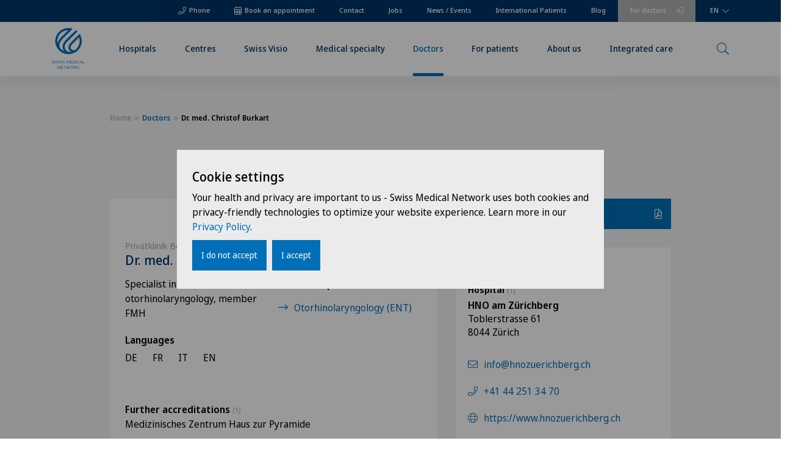

--- FILE ---
content_type: text/html; charset=utf-8
request_url: https://www.swissmedical.net/en/doctors-directory/burkart-christof
body_size: 10071
content:
<!DOCTYPE html><html lang="en"><head><title>Dr. med. Christof Burkart | Swiss Medical Network</title><meta http-equiv="X-UA-Compatible" content="IE=edge,chrome=1"><meta charset="UTF-8"><meta name="viewport" content="width=device-width"><meta name="msapplication-TileColor" content="#2b5797"><meta name="theme-color" content="#ffffff"><link rel="apple-touch-icon" href="/site/templates/public/img/favicon/apple-icon-57x57.png" sizes="57x57"><link rel="apple-touch-icon" href="/site/templates/public/img/favicon/apple-icon-60x60.png" sizes="60x60"><link rel="apple-touch-icon" href="/site/templates/public/img/favicon/apple-icon-72x72.png" sizes="72x72"><link rel="apple-touch-icon" href="/site/templates/public/img/favicon/apple-icon-76x76.png" sizes="76x76"><link rel="apple-touch-icon" href="/site/templates/public/img/favicon/apple-icon-114x114.png" sizes="114x114"><link rel="apple-touch-icon" href="/site/templates/public/img/favicon/apple-icon-120x120.png" sizes="120x120"><link rel="apple-touch-icon" href="/site/templates/public/img/favicon/apple-icon-144x144.png" sizes="144x144"><link rel="apple-touch-icon" href="/site/templates/public/img/favicon/apple-icon-152x152.png" sizes="152x152"><link rel="apple-touch-icon" href="/site/templates/public/img/favicon/apple-icon-180x180.png" sizes="180x180"><link rel="icon" href="/favicon.ico"><link rel="manifest" href="/site.webmanifest"><link rel="mask-icon" href="/safari-pinned-tab.svg" color="#016fb7"><link rel="icon" type="image/png" href="/site/templates/public/img/favicon/favicon-16x16.png" sizes="16x16"><link rel="icon" type="image/png" href="/site/templates/public/img/favicon/favicon-32x32.png" sizes="32x32"><link rel="icon" type="image/png" href="/site/templates/public/img/favicon/favicon-96x96.png" sizes="96x96"><link rel="icon" type="image/png" href="/site/templates/public/img/favicon/android-icon-192x192.png" sizes="192x192"><link rel='alternate' hreflang='en' href='https://www.swissmedical.net/en/doctors-directory/burkart-christof'><link rel='alternate' hreflang='fr' href='https://www.swissmedical.net/fr/annuaire-medecins/burkart-christof'><link rel='alternate' hreflang='de' href='https://www.swissmedical.net/de/aerzteverzeichnis/burkart-christof'><link rel='alternate' hreflang='x-default' href='https://www.swissmedical.net/en/doctors-directory/burkart-christof'><meta name='description' content='Our specialist Dr. med. Christof Burkart for Otorhinolaryngology (ENT), Specialist in otorhinolaryngology, member FMH &hellip; . All important information about&hellip;'><link rel='canonical' href='https://www.swissmedical.net/en/doctors-directory/burkart-christof'><meta property='og:title' content='Dr. med. Christof Burkart | Swiss Medical Network'><meta property='og:type' content='website'><meta property='og:site_name' content='Swiss Medical Network'><meta property='og:url' content='https://www.swissmedical.net/en/doctors-directory/burkart-christof'><meta property='og:description' content='Our specialist Dr. med. Christof Burkart for Otorhinolaryngology (ENT), Specialist in otorhinolaryngology, member FMH &hellip; . All important information about&hellip;'><meta property='og:image' content='https://www.swissmedical.net/site/assets/files/8168/portrait_christof_burkart_hno_arzt_praxis_zuerichberg_schweiz.jpg'><meta name='twitter:card' content='summary'><meta name='twitter:site' content='@swissmedicalnet'><meta name='twitter:title' content='Dr. med. Christof Burkart | Swiss Medical Network'><meta name='twitter:description' content='Our specialist Dr. med. Christof Burkart for Otorhinolaryngology (ENT), Specialist in otorhinolaryngology, member FMH &hellip; . All important information about&hellip;'><meta name='twitter:image' content='https://www.swissmedical.net/site/assets/files/8168/portrait_christof_burkart_hno_arzt_praxis_zuerichberg_schweiz.jpg'><script type='application/ld+json'>[{"@context":"http:\/\/schema.org\/","@type":"Physician","@id":"https:\/\/www.swissmedical.net\/en\/doctors-directory\/burkart-christof","url":"https:\/\/www.swissmedical.net\/en\/doctors-directory\/burkart-christof","name":"Christof Burkart","image":"\/site\/assets\/files\/8168\/portrait_christof_burkart_hno_arzt_praxis_zuerichberg_schweiz.jpg","memberOf":{"@type":"MedicalClinic","@id":"https:\/\/www.swissmedical.net\/en\/medical-centres\/medizinisches-zentrum-haus-zur-pyramide"},"medicalSpecialty":[{"@type":"MedicalSpecialty","@id":"https:\/\/www.swissmedical.net\/en\/doctors-directory\/burkart-christof#Physician_medicalSpecialty_MedicalSpecialty","name":"Otorhinolaryngology (ENT)","sameAs":"https:\/\/en.wikipedia.org\/wiki\/Otorhinolaryngology"}],"telephone":"+41 44 251 34 70","address":{"@type":"PostalAddress","streetAddress":"Toblerstrasse 61","addressLocality":"Z\u00fcrich","postalCode":"8044","addressCountry":"CH"}},{"@context":"https:\/\/schema.org","@type":"BreadcrumbList","itemListElement":[{"@type":"ListItem","position":0,"name":"Swiss Medical Network","item":"https:\/\/www.swissmedical.net\/en"},{"@type":"ListItem","position":1,"name":"Doctors","item":"https:\/\/www.swissmedical.net\/en\/doctors-directory"}]}]</script><link rel="preconnect" href="https://fuse.swissmedical.net"><link rel="stylesheet" type="text/css" href="/site/templates/public/vendor/vex/css/vex.css"><link rel="stylesheet" type="text/css" href="/site/templates/public/vendor/vex/css/vex-theme-wireframe.css"><link rel="preload" href="/site/templates/public/vendor/slick/slick.css" as="style" onload="this.onload=null;this.rel='stylesheet'"><noscript><link rel="stylesheet" href="/site/templates/public/vendor/slick/slick.css"></noscript><link rel="stylesheet" type="text/css" href="/site/assets/pwpc/pwpc-3cf69ed3e7695ec5bc80759619b3ebb2d22d2299.css"><script type="text/javascript">var config={"debug":!1,"current_pid":8168,"root_pid":0,"current_lang":"default","stickyContactLabel":"Get in contact","smartmaps":[],"urls":{"current_url":"\/en\/doctors-directory\/burkart-christof","current_parent_url":"\/en\/doctors-directory","current_parent_parent_url":"\/en","root":"\/","templates":"\/site\/templates\/","locations":"https:\/\/www.swissmedical.net\/en\/ajax\/map\/entities\/json","mapPinUrl":"\/site\/templates\/public\/img\/mapPin-2.png"}}</script><script fetchpriority="high">(function(f,u,s,e_,d,e,c,k,n_){try{var cos=document.cookie.split(';');for(var i=0;i<cos.length;i++){var co=cos[i].trim().split('=');if(co[0]=='fdTrackingType'+e){c=co[1]}if(co[0]=='fdEnvId'){k=co[1]}}
f[d]=f[d]||[];window.addEventListener("load",function(){fdWinLoaded=!0});var p=u.getElementsByTagName(s)[0];var sc=u.createElement(s);sc.async=!0;sc.src=e_+'?p='+e+'&l='+(d!=null?d:'')+(c!=null?'&c='+c:'')+(k!=null?'&e='+k:'')+'&h='+encodeURIComponent(location.href)+(n_!=null?'&a='+encodeURIComponent(n_):'');p.parentNode.insertBefore(sc,p)}catch(e){}})(window,document,'script','https://fuse.swissmedical.net/d/tm.js',null,'KeRyblcxGI',null,null,null)</script><script defer src="https://cdn.jsdelivr.net/npm/alpinejs@3.13.3/dist/cdn.min.js"></script><script id="mcjs">!function(c,h,i,m,p){m=c.createElement(h),p=c.getElementsByTagName(h)[0],m.async=1,m.src=i,p.parentNode.insertBefore(m,p)}(document,"script","https://chimpstatic.com/mcjs-connected/js/users/ef443df8e2682fda8ec92480d/dcf187ce006db223bdc14116f.js")</script></head><body class="tpl-doctor root-0 "><div class="el-contact-banner metanav "><div class="inner"><div class="booking"><a href="/en/appointment"><i class="icon-calendar"></i> Book an appointment</a></div><div class="phone"><a href="tel:+41223669000"><i class="icon-phone"></i> Phone</a></div><div class="el-meta-nav"><div class="page-wrapper"><div class="inner"><ul class="nav-items"><li class="nav-item phone"><span class="text">Phone</span> <a class="overview-link" href="tel:+41223669000"></a></li><li class="nav-item doctors"><span class="text">For doctors</span> <a class="overview-link" href="/en/for-doctors"></a></li><li class="nav-item booking"><span class="text">Book an appointment</span> <a class="overview-link" href="/en/appointment"></a></li><li class="nav-item "><span class="text">Contact</span> <a class="overview-link" href="/en/contact"></a></li><li class="nav-item "><span class="text">Jobs</span> <a class="overview-link" href="/en/career"></a></li><li class="nav-item "><span class="text">News / Events</span> <a class="overview-link" href="/en/news-events"></a></li><li class="nav-item "><span class="text">International Patients</span> <a class="overview-link" href="/en/hospitals/international-patients"></a></li><li class="nav-item "><span class="text">Blog</span> <a class="overview-link" href="/en/blog"></a></li></ul><div class="el-lang-switch" x-data="{ open: false }" @click="open = !open"><div class="inner"><div class="dropdown" x-bind:class="open && 'open'"><button class="dropbtn">EN</button><div class="dropdown-content"><a class="selected" href="/en/doctors-directory/burkart-christof">EN</a> <a href="/fr/annuaire-medecins/burkart-christof">FR</a> <a href="/de/aerzteverzeichnis/burkart-christof">DE</a></div></div></div></div></div></div></div></div></div><header class="cp-header fixed"><div class="page-wrapper"><div class="inner"><div class="logo-bar column "><img src="/site/templates/public/img/logo.svg" width="46" height="57" class="logo " alt="smn logo"> <a class="homeUrl" href="/en"></a></div><div class="nav-bar column"><div class="nav-container"><div class="mob-nav"><div class="trigger-container"><a href="#" class="icon icon-menu"></a> <span>MENU</span></div></div><div class="cp-desktop-navigation fixed"><div class="page-wrapper"><div class="inner"><div class="shadow"></div><div class="el-main-nav"><div class="page-wrapper"><div class="inner"><ul class="nav-items flexible-spacing"><li class="nav-item children "><span class="text">Hospitals<i class="icon icon-arrowRight"></i></span><div class="el-sub-nav"><div class="page-wrapper"><div class="inner"><div class="back-button"><span><i class="icon icon-arrowRight"></i></span>back</div><h2 class="title"><a href="/en/hospitals">Hospitals</a></h2><div class="main-url"><a href="/en/hospitals">Hospitals</a></div><ul class="nav-items columns"><div class="nav-column"><div class="region">French-speaking Switzerland</div><li class="nav-item "><span class="text">Clinique de Genolier<i class="icon icon-arrowRight"></i></span> <a href="/en/hospitals/genolier" class="overview-link"></a></li><li class="nav-item "><span class="text">Clinique de Montchoisi - Lausanne<i class="icon icon-arrowRight"></i></span> <a href="/en/hospitals/montchoisi" class="overview-link"></a></li><li class="nav-item "><span class="text">Clinique de Valère - Sion<i class="icon icon-arrowRight"></i></span> <a href="/en/hospitals/valere" class="overview-link"></a></li><li class="nav-item "><span class="text">Clinique Générale Ste-Anne - Fribourg<i class="icon icon-arrowRight"></i></span> <a href="/en/hospitals/generale-ste-anne" class="overview-link"></a></li><li class="nav-item "><span class="text">Clinique Générale-Beaulieu - Geneva<i class="icon icon-arrowRight"></i></span> <a href="/en/hospitals/generale-beaulieu" class="overview-link"></a></li><li class="nav-item "><span class="text">Clinique Montbrillant - Chaux-de-Fonds<i class="icon icon-arrowRight"></i></span> <a href="/fr/hopitaux/montbrillant" class="overview-link"></a></li><li class="nav-item "><span class="text">Clinique Valmont - Glion sur Montreux<i class="icon icon-arrowRight"></i></span> <a href="/en/hospitals/valmont" class="overview-link"></a></li><li class="nav-item "><span class="text">Hôpital de La Providence - Neuchâtel<i class="icon icon-arrowRight"></i></span> <a href="/fr/hopitaux/providence" class="overview-link"></a></li><li class="nav-item "><span class="text">Hôpital de Moutier<i class="icon icon-arrowRight"></i></span> <a href="/fr/hopitaux/moutier" class="overview-link"></a></li><li class="nav-item "><span class="text">Hôpital de Saint-Imier<i class="icon icon-arrowRight"></i></span> <a href="/fr/hopitaux/st-imier" class="overview-link"></a></li></div><div class="nav-column"><div class="region">German-speaking Switzerland</div><li class="nav-item "><span class="text">Privatklinik Belair - Schaffhausen<i class="icon icon-arrowRight"></i></span> <a href="/de/spitaeler/belair" class="overview-link"></a></li><li class="nav-item "><span class="text">Privatklinik Bethanien - Zürich<i class="icon icon-arrowRight"></i></span> <a href="/en/hospitals/bethanien" class="overview-link"></a></li><li class="nav-item "><span class="text">Privatklinik Lindberg - Winterthur<i class="icon icon-arrowRight"></i></span> <a href="/en/hospitals/lindberg" class="overview-link"></a></li><li class="nav-item "><span class="text">Privatklinik Obach - Solothurn<i class="icon icon-arrowRight"></i></span> <a href="/en/hospitals/obach" class="overview-link"></a></li><li class="nav-item "><span class="text">Privatklinik Siloah - Gümligen<i class="icon icon-arrowRight"></i></span> <a href="/de/spitaeler/siloah" class="overview-link"></a></li><li class="nav-item "><span class="text">Privatklinik Villa im Park, Rothrist<i class="icon icon-arrowRight"></i></span> <a href="/de/spitaeler/villa-im-park" class="overview-link"></a></li><li class="nav-item "><span class="text">Rosenklinik Rapperswil<i class="icon icon-arrowRight"></i></span> <a href="/de/spitaeler/rosenklinik" class="overview-link"></a></li><li class="nav-item "><span class="text">Schmerzklinik Basel<i class="icon icon-arrowRight"></i></span> <a href="/en/hospitals/schmerzklinik" class="overview-link"></a></li><li class="nav-item "><span class="text">Spital Zofingen<i class="icon icon-arrowRight"></i></span> <a href="/de/spitaeler/spital-zofingen" class="overview-link"></a></li></div><div class="nav-column"><div class="region">Ticino</div><li class="nav-item "><span class="text">Clinica Ars Medica - Gravesano<i class="icon icon-arrowRight"></i></span> <a href="/en/hospitals/ars-medica" class="overview-link"></a></li><li class="nav-item "><span class="text">Clinica Sant&#039;Anna - Sorengo<i class="icon icon-arrowRight"></i></span> <a href="/en/hospitals/sant-anna" class="overview-link"></a></li></div></ul></div></div></div></li><li class="nav-item children "><span class="text">Centres<i class="icon icon-arrowRight"></i></span><div class="el-sub-nav"><div class="page-wrapper"><div class="inner"><div class="back-button"><span><i class="icon icon-arrowRight"></i></span>back</div><h2 class="title"><a href="/en/centres">Centres</a></h2><div class="main-url"><a href="/en/centres">Centres</a></div><ul class="nav-items columns"><div class="nav-column"><div class="region">French-speaking Switzerland</div><li class="nav-item "><span class="text">Centre Médical Eaux-Vives<i class="icon icon-arrowRight"></i></span> <a href="/en/medical-centres/eaux-vives" class="overview-link"></a></li><li class="nav-item "><span class="text">Centre Médical Valère<i class="icon icon-arrowRight"></i></span> <a href="/en/medical-centres/valere" class="overview-link"></a></li><li class="nav-item "><span class="text">Consultations dans le Haut Valais<i class="icon icon-arrowRight"></i></span> <a href="/en/medical-centres/consultation-upper-valais" class="overview-link"></a></li><li class="nav-item "><span class="text">Médicentre Corgémont<i class="icon icon-arrowRight"></i></span> <a href="/fr/centres-medicaux/medicentre-corgemont" class="overview-link"></a></li><li class="nav-item "><span class="text">Medicentre Courtelary<i class="icon icon-arrowRight"></i></span> <a href="/fr/centres-medicaux/medicentre-courtelary" class="overview-link"></a></li><li class="nav-item "><span class="text">Médicentre Moutier<i class="icon icon-arrowRight"></i></span> <a href="/fr/centres-medicaux/medicentre-moutier" class="overview-link"></a></li><li class="nav-item "><span class="text">Médicentre Tavannes<i class="icon icon-arrowRight"></i></span> <a href="/fr/centres-medicaux/medicentre-tavannes" class="overview-link"></a></li><li class="nav-item children "><span class="text">Medicentre Valbirse<i class="icon icon-arrowRight"></i></span> <a href="/en/medical-centres/medicentre-valbirse" class="overview-link"></a><ul class="children-container"><li class="child-nav-item "><span class="text">Medicentre Valbirse<i class="icon icon-arrowRight"></i></span> <a href="/en/medical-centres/medicentre-valbirse" class="overview-link"></a></li><li class="child-nav-item "><span class="text">Offer<i class="icon icon-arrowRight"></i></span> <a href="/en/medical-centres/medicentre-valbirse/offer" class="overview-link"></a></li><li class="child-nav-item "><span class="text">Medical specialty<i class="icon icon-arrowRight"></i></span> <a href="/en/medical-centres/medicentre-valbirse/medical-specialty" class="overview-link"></a></li><li class="child-nav-item "><span class="text">Doctors Directory<i class="icon icon-arrowRight"></i></span> <a href="/en/medical-centres/medicentre-valbirse/doctors-directory" class="overview-link"></a></li><li class="child-nav-item "><span class="text">Mission, vision, valeurs<i class="icon icon-arrowRight"></i></span> <a href="/fr/hopitaux/moutier/a-propos/philosophie" class="overview-link"></a></li></ul></li><li class="nav-item "><span class="text">Montchoisi Medical Center<i class="icon icon-arrowRight"></i></span> <a href="/fr/centres-medicaux/montchoisi" class="overview-link"></a></li><li class="nav-item "><span class="text">Policlinique de Valère<i class="icon icon-arrowRight"></i></span> <a href="https://www.swissmedical.net/en/medical-centres/valere/centres/policlinique" class="overview-link" target="_blank"></a></li><li class="nav-item "><span class="text">Polyclinic Genolier<i class="icon icon-arrowRight"></i></span> <a href="" class="overview-link" target="_blank"></a></li></div><div class="nav-column"><div class="region">German-speaking Switzerland</div><li class="nav-item "><span class="text">Ärztezentrum Bümpliz<i class="icon icon-arrowRight"></i></span> <a href="/de/aerztezentren/buempliz" class="overview-link"></a></li><li class="nav-item "><span class="text">Ärztezentrum Ittigen<i class="icon icon-arrowRight"></i></span> <a href="/de/aerztezentren/ittigen" class="overview-link"></a></li><li class="nav-item "><span class="text">Ärztezentrum Oerlikon<i class="icon icon-arrowRight"></i></span> <a href="/en/medical-centres/aerztezentrum-oerlikon" class="overview-link"></a></li><li class="nav-item "><span class="text">Ärztezentrum Ostermundigen<i class="icon icon-arrowRight"></i></span> <a href="/en/medical-centres/ostermundigen" class="overview-link"></a></li><li class="nav-item "><span class="text">Ärztezentrum Schönburg<i class="icon icon-arrowRight"></i></span> <a href="/en/medical-centres/schoenburg" class="overview-link"></a></li><li class="nav-item "><span class="text">Ärztezentrum Siloah Liebefeld<i class="icon icon-arrowRight"></i></span> <a href="/de/aerztezentren/siloah-liebefeld" class="overview-link"></a></li><li class="nav-item "><span class="text">Ärztezentrum Siloah Murten<i class="icon icon-arrowRight"></i></span> <a href="/de/aerztezentren/siloah-murten" class="overview-link"></a></li><li class="nav-item "><span class="text">Ärztezentrum Solothurn<i class="icon icon-arrowRight"></i></span> <a href="/de/aerztezentren/solothurn" class="overview-link"></a></li><li class="nav-item "><span class="text">Ladies Permanence Stadelhofen<i class="icon icon-arrowRight"></i></span> <a href="/en/medical-centres/ladies-permanence" class="overview-link"></a></li><li class="nav-item "><span class="text">Medizinisches Zentrum Biel<i class="icon icon-arrowRight"></i></span> <a href="/de/aerztezentren/mzb" class="overview-link"></a></li><li class="nav-item "><span class="text">Medizinisches Zentrum Haus zur Pyramide<i class="icon icon-arrowRight"></i></span> <a href="/en/medical-centres/medizinisches-zentrum-haus-zur-pyramide" class="overview-link"></a></li><li class="nav-item children open"><span class="text">Xundheitszentrum<i class="icon icon-arrowRight"></i></span> <a href="/de/aerztezentren/xundheitszentrum" class="overview-link"></a><ul class="children-container"><li class="child-nav-item "><span class="text">Xundheitszentrum<i class="icon icon-arrowRight"></i></span> <a href="/de/aerztezentren/xundheitszentrum" class="overview-link"></a></li><li class="child-nav-item "><span class="text">Beromünster<i class="icon icon-arrowRight"></i></span> <a href="/de/aerztezentren/xundheitszentrum/zentren/beromuenster" class="overview-link"></a></li><li class="child-nav-item "><span class="text">Escholzmatt<i class="icon icon-arrowRight"></i></span> <a href="/de/aerztezentren/xundheitszentrum/zentren/escholzmatt" class="overview-link"></a></li><li class="child-nav-item "><span class="text">Egerkingen<i class="icon icon-arrowRight"></i></span> <a href="/de/aerztezentren/xundheitszentrum/zentren/egerkingen" class="overview-link"></a></li><li class="child-nav-item "><span class="text">Reinach<i class="icon icon-arrowRight"></i></span> <a href="/en/medical-centres/xundheitszentrum/centres/reinach" class="overview-link"></a></li><li class="child-nav-item "><span class="text">Grindelwald<i class="icon icon-arrowRight"></i></span> <a href="/de/aerztezentren/xundheitszentrum/zentren/grindelwald" class="overview-link"></a></li><li class="child-nav-item "><span class="text">Wengen<i class="icon icon-arrowRight"></i></span> <a href="/en/medical-centres/xundheitszentrum/centres/wengen" class="overview-link"></a></li><li class="child-nav-item "><span class="text">Schaffhausen<i class="icon icon-arrowRight"></i></span> <a href="/de/aerztezentren/xundheitszentrum/zentren/schaffhausen" class="overview-link"></a></li><li class="child-nav-item "><span class="text">Stein am Rhein<i class="icon icon-arrowRight"></i></span> <a href="/de/aerztezentren/xundheitszentrum/zentren/stein-am-rhein" class="overview-link"></a></li><li class="child-nav-item "><span class="text">Silvaplana<i class="icon icon-arrowRight"></i></span> <a href="/de/aerztezentren/xundheitszentrum/zentren/silvaplana" class="overview-link"></a></li><li class="child-nav-item "><span class="text">‎ Seewadel<i class="icon icon-arrowRight"></i></span> <a href="/de/aerztezentren/xundheitszentrum/zentren/seewadel" class="overview-link"></a></li></ul></li></div><div class="nav-column"><div class="region">Ticino</div><li class="nav-item "><span class="text">Ars Medica Agno<i class="icon icon-arrowRight"></i></span> <a href="/en/medical-centres/centro-medico-agno" class="overview-link"></a></li><li class="nav-item "><span class="text">Ars Medica Bellinzona<i class="icon icon-arrowRight"></i></span> <a href="/en/medical-centres/ars-medica-bellinzona" class="overview-link"></a></li><li class="nav-item "><span class="text">Ars Medica Manno<i class="icon icon-arrowRight"></i></span> <a href="/it/centri-medici/centro-medico-manno" class="overview-link"></a></li><li class="nav-item "><span class="text">Blenio<i class="icon icon-arrowRight"></i></span> <a href="/it/centri-medici/centro-medico/centri/blenio" class="overview-link"></a></li><li class="nav-item children open"><span class="text">Centromedico<i class="icon icon-arrowRight"></i></span> <a href="/it/centri-medici/centro-medico" class="overview-link"></a><ul class="children-container"><li class="child-nav-item "><span class="text">Centromedico<i class="icon icon-arrowRight"></i></span> <a href="/it/centri-medici/centro-medico" class="overview-link"></a></li><li class="child-nav-item "><span class="text">Chiasso<i class="icon icon-arrowRight"></i></span> <a href="/it/centri-medici/centro-medico/centri/chiasso" class="overview-link"></a></li><li class="child-nav-item "><span class="text">Locarno<i class="icon icon-arrowRight"></i></span> <a href="/it/centri-medici/centro-medico/centri/locarno" class="overview-link"></a></li><li class="child-nav-item "><span class="text">Cugnasco<i class="icon icon-arrowRight"></i></span> <a href="/it/centri-medici/centro-medico/centri/cugnasco" class="overview-link"></a></li><li class="child-nav-item "><span class="text">Stabio<i class="icon icon-arrowRight"></i></span> <a href="/it/centri-medici/centro-medico/centri/stabio" class="overview-link"></a></li><li class="child-nav-item "><span class="text">Lugano<i class="icon icon-arrowRight"></i></span> <a href="/it/centri-medici/centro-medico/centri/lugano" class="overview-link"></a></li><li class="child-nav-item "><span class="text">Bellinzona<i class="icon icon-arrowRight"></i></span> <a href="/it/centri-medici/centro-medico/centri/bellinzona" class="overview-link"></a></li><li class="child-nav-item "><span class="text">Mendrisio<i class="icon icon-arrowRight"></i></span> <a href="/it/centri-medici/centro-medico/centri/mendrisio" class="overview-link"></a></li><li class="child-nav-item "><span class="text">Lugano Centro<i class="icon icon-arrowRight"></i></span> <a href="/it/centri-medici/centro-medico/centri/lugano-centro" class="overview-link"></a></li><li class="child-nav-item "><span class="text">Faido<i class="icon icon-arrowRight"></i></span> <a href="/it/centri-medici/centro-medico/centri/faido" class="overview-link"></a></li><li class="child-nav-item "><span class="text">Claro<i class="icon icon-arrowRight"></i></span> <a href="/it/centri-medici/centro-medico/centri/claro" class="overview-link"></a></li></ul></li><li class="nav-item "><span class="text">Medicentro Pediatrico<i class="icon icon-arrowRight"></i></span> <a href="/it/centri-medici/medicentro-pediatrico" class="overview-link"></a></li><li class="nav-item "><span class="text">Medicentro Sant&#039;Anna<i class="icon icon-arrowRight"></i></span> <a href="/it/centri-medici/sant-anna" class="overview-link"></a></li></div><div class="nav-column"><div class="region">Specialised centres</div><li class="nav-item "><span class="text">Cancer centres<i class="icon icon-arrowRight"></i></span> <a href="/en/competence-centres/cancer" class="overview-link"></a></li><li class="nav-item "><span class="text">Radiology centres<i class="icon icon-arrowRight"></i></span> <a href="/en/competence-centres/radiology" class="overview-link"></a></li><li class="nav-item "><span class="text">Spine centres<i class="icon icon-arrowRight"></i></span> <a href="/en/competence-centres/spine" class="overview-link"></a></li><li class="nav-item "><span class="text">Sports medicine centres<i class="icon icon-arrowRight"></i></span> <a href="/en/competence-centres/sports-medicine" class="overview-link"></a></li><li class="nav-item "><span class="text">Neurology centres<i class="icon icon-arrowRight"></i></span> <a href="https://www.neuro-centre.ch/" class="overview-link" target="_blank"></a></li><li class="nav-item children "><span class="text">Centre du Sein<i class="icon icon-arrowRight"></i></span> <a href="/en/competence-centres/centre-du-sein" class="overview-link"></a><ul class="children-container"><li class="child-nav-item "><span class="text">Centre du Sein<i class="icon icon-arrowRight"></i></span> <a href="/en/competence-centres/centre-du-sein" class="overview-link"></a></li><li class="child-nav-item "><span class="text">Breast Cancer Symptoms and Early Detection<i class="icon icon-arrowRight"></i></span> <a href="/en/competence-centres/centre-du-sein/breast-cancer-symptoms" class="overview-link"></a></li><li class="child-nav-item "><span class="text">Breast Cancer Diagnosis<i class="icon icon-arrowRight"></i></span> <a href="/en/competence-centres/centre-du-sein/breast-cancer-diagnosis" class="overview-link"></a></li><li class="child-nav-item "><span class="text">Breast Cancer Treatment<i class="icon icon-arrowRight"></i></span> <a href="/en/competence-centres/centre-du-sein/breast-cancer-treatment" class="overview-link"></a></li><li class="child-nav-item "><span class="text">Breast Cancer Aftercare<i class="icon icon-arrowRight"></i></span> <a href="/en/competence-centres/centre-du-sein/breast-cancer-aftercare" class="overview-link"></a></li><li class="child-nav-item "><span class="text">Breast Cancer Prevention<i class="icon icon-arrowRight"></i></span> <a href="/en/competence-centres/centre-du-sein/breast-cancer-prevention" class="overview-link"></a></li></ul></li></div></ul></div></div></div></li><li class="nav-item "><span class="text">Swiss Visio<i class="icon icon-arrowRight"></i></span> <a href="/en/swiss-visio" class="overview-link"></a></li><li class="nav-item "><span class="text">Medical specialty<i class="icon icon-arrowRight"></i></span> <a href="/en/medical-specialty" class="overview-link"></a></li><li class="nav-item active"><span class="text">Doctors<i class="icon icon-arrowRight"></i></span> <a href="/en/doctors-directory" class="overview-link"></a></li><li class="nav-item children "><span class="text">For patients<i class="icon icon-arrowRight"></i></span><div class="el-sub-nav"><div class="page-wrapper"><div class="inner"><div class="back-button"><span><i class="icon icon-arrowRight"></i></span>back</div><h2 class="title"><a href="/en/patients">For patients</a></h2><div class="main-url"><a href="/en/patients">For patients</a></div><ul class="nav-items columns"><div class="nav-column"><li class="nav-item children "><span class="text">Hospitality<i class="icon icon-arrowRight"></i></span> <a href="/en/patients/hospitality" class="overview-link"></a><ul class="children-container"><li class="child-nav-item "><span class="text">Hospitality<i class="icon icon-arrowRight"></i></span> <a href="/en/patients/hospitality" class="overview-link"></a></li><li class="child-nav-item "><span class="text">Caffè Carlito<i class="icon icon-arrowRight"></i></span> <a href="/en/patients/hospitality/caffe-carlito" class="overview-link"></a></li></ul></li></div><div class="nav-column"><li class="nav-item "><span class="text">International patients<i class="icon icon-arrowRight"></i></span> <a href="https://www.swissmedical.net/en/hospitals/international-patients" class="overview-link" target="_blank"></a></li></div><div class="nav-column"><li class="nav-item "><span class="text">Swiss domiciled patients<i class="icon icon-arrowRight"></i></span> <a href="/en/patients/information" class="overview-link"></a></li></div></ul></div></div></div></li><li class="nav-item children "><span class="text">About us<i class="icon icon-arrowRight"></i></span><div class="el-sub-nav"><div class="page-wrapper"><div class="inner"><div class="back-button"><span><i class="icon icon-arrowRight"></i></span>back</div><h2 class="title"><a href="/en/about">About us</a></h2><div class="main-url"><a href="/en/about">About us</a></div><ul class="nav-items columns"><div class="nav-column"><li class="nav-item "><span class="text">Bee Sustainable<i class="icon icon-arrowRight"></i></span> <a href="/en/about/bee-sustainable" class="overview-link"></a></li><li class="nav-item "><span class="text">Board of Directors<i class="icon icon-arrowRight"></i></span> <a href="/en/about/board-of-directors" class="overview-link"></a></li><li class="nav-item "><span class="text">Management<i class="icon icon-arrowRight"></i></span> <a href="/en/about/directorate-general" class="overview-link"></a></li></div><div class="nav-column"><li class="nav-item "><span class="text">Medical infrastructure<i class="icon icon-arrowRight"></i></span> <a href="/en/about/infrastructure" class="overview-link"></a></li><li class="nav-item "><span class="text">Philosophy<i class="icon icon-arrowRight"></i></span> <a href="/en/about/philosophy" class="overview-link"></a></li><li class="nav-item "><span class="text">Quality management<i class="icon icon-arrowRight"></i></span> <a href="/en/about/quality-management" class="overview-link"></a></li></div><div class="nav-column"><li class="nav-item children "><span class="text">Science and Innovation<i class="icon icon-arrowRight"></i></span> <a href="/en/about/science-innovation" class="overview-link"></a><ul class="children-container"><li class="child-nav-item "><span class="text">Science and Innovation<i class="icon icon-arrowRight"></i></span> <a href="/en/about/science-innovation" class="overview-link"></a></li><li class="child-nav-item "><span class="text">Clinical and translational research<i class="icon icon-arrowRight"></i></span> <a href="/en/about/science-innovation/translational-research" class="overview-link"></a></li></ul></li></div></ul></div></div></div></li><li class="nav-item children "><span class="text">Integrated care<i class="icon icon-arrowRight"></i></span><div class="el-sub-nav"><div class="page-wrapper"><div class="inner"><div class="back-button"><span><i class="icon icon-arrowRight"></i></span>back</div><h2 class="title"><a href="/en/integrated-care">Integrated care</a></h2><div class="main-url"><a href="/en/integrated-care">Integrated care</a></div><ul class="nav-items columns"><div class="nav-column"><li class="nav-item "><span class="text">Aare-Netz<i class="icon icon-arrowRight"></i></span> <a href="/en/aare-netz" class="overview-link"></a></li></div><div class="nav-column"><li class="nav-item "><span class="text">Réseau de l&#039;Arc<i class="icon icon-arrowRight"></i></span> <a href="/en/reseau-de-larc" class="overview-link"></a></li></div><div class="nav-column"><li class="nav-item "><span class="text">Rete Sant&#039;Anna<i class="icon icon-arrowRight"></i></span> <a href="/en/rete-santanna" class="overview-link"></a></li></div></ul></div></div></div></li></ul></div></div></div></div></div></div></div></div><div class="search-bar column"><div class="search-container"><div class="search-nav"><div class="combi "><a href="#" class="icon icon-search"></a><div class="el-lang-switch" x-data="{ open: false }" @click="open = !open"><div class="inner"><div class="dropdown" x-bind:class="open && 'open'"><button class="dropbtn">EN</button><div class="dropdown-content"><a class="selected" href="/en/doctors-directory/burkart-christof">EN</a> <a href="/fr/annuaire-medecins/burkart-christof">FR</a> <a href="/de/aerzteverzeichnis/burkart-christof">DE</a></div></div></div></div></div></div></div></div><div class="cp-mobile-navigation"><div class="page-wrapper"><div class="inner"><div class="el-main-nav"><div class="page-wrapper"><div class="inner"><ul class="nav-items flexible-spacing"><li class="nav-item children "><span class="text">Hospitals<i class="icon icon-arrowRight"></i></span><div class="el-sub-nav"><div class="page-wrapper"><div class="inner"><div class="back-button"><span><i class="icon icon-arrowRight"></i></span>back</div><h2 class="title"><a href="/en/hospitals">Hospitals</a></h2><div class="main-url"><a href="/en/hospitals">Hospitals</a></div><ul class="nav-items "><li class="nav-item "><span class="text">Clinica Ars Medica - Gravesano<i class="icon icon-arrowRight"></i></span> <a href="/en/hospitals/ars-medica" class="overview-link"></a></li><li class="nav-item "><span class="text">Clinica Sant&#039;Anna - Sorengo<i class="icon icon-arrowRight"></i></span> <a href="/en/hospitals/sant-anna" class="overview-link"></a></li><li class="nav-item "><span class="text">Clinique de Genolier<i class="icon icon-arrowRight"></i></span> <a href="/en/hospitals/genolier" class="overview-link"></a></li><li class="nav-item "><span class="text">Clinique de Montchoisi - Lausanne<i class="icon icon-arrowRight"></i></span> <a href="/en/hospitals/montchoisi" class="overview-link"></a></li><li class="nav-item "><span class="text">Clinique de Valère - Sion<i class="icon icon-arrowRight"></i></span> <a href="/en/hospitals/valere" class="overview-link"></a></li><li class="nav-item "><span class="text">Clinique Générale Ste-Anne - Fribourg<i class="icon icon-arrowRight"></i></span> <a href="/en/hospitals/generale-ste-anne" class="overview-link"></a></li><li class="nav-item "><span class="text">Clinique Générale-Beaulieu - Geneva<i class="icon icon-arrowRight"></i></span> <a href="/en/hospitals/generale-beaulieu" class="overview-link"></a></li><li class="nav-item "><span class="text">Clinique Montbrillant - Chaux-de-Fonds<i class="icon icon-arrowRight"></i></span> <a href="/fr/hopitaux/montbrillant" class="overview-link"></a></li><li class="nav-item "><span class="text">Clinique Valmont - Glion sur Montreux<i class="icon icon-arrowRight"></i></span> <a href="/en/hospitals/valmont" class="overview-link"></a></li><li class="nav-item "><span class="text">Hôpital de La Providence - Neuchâtel<i class="icon icon-arrowRight"></i></span> <a href="/fr/hopitaux/providence" class="overview-link"></a></li><li class="nav-item "><span class="text">Hôpital de Moutier<i class="icon icon-arrowRight"></i></span> <a href="/fr/hopitaux/moutier" class="overview-link"></a></li><li class="nav-item "><span class="text">Hôpital de Saint-Imier<i class="icon icon-arrowRight"></i></span> <a href="/fr/hopitaux/st-imier" class="overview-link"></a></li><li class="nav-item children"><span class="text">International Patients<i class="icon icon-arrowRight"></i></span> <a href="/en/hospitals/international-patients" class="overview-link"></a><ul class="children-container"><li class="child-nav-item "><span class="text">International Patients<i class="icon icon-arrowRight"></i></span> <a href="/en/hospitals/international-patients" class="overview-link"></a></li><li class="child-nav-item "><span class="text">Information &amp; Services<i class="icon icon-arrowRight"></i></span> <a href="/en/hospitals/international-patients/patient-information" class="overview-link"></a></li><li class="child-nav-item "><span class="text">Our Hospitals<i class="icon icon-arrowRight"></i></span> <a href="/en/hospitals/international-patients/clinics" class="overview-link"></a></li><li class="child-nav-item "><span class="text">Medical Services<i class="icon icon-arrowRight"></i></span> <a href="/en/hospitals/international-patients/specialties" class="overview-link"></a></li><li class="child-nav-item "><span class="text">Team<i class="icon icon-arrowRight"></i></span> <a href="/en/hospitals/international-patients/team" class="overview-link"></a></li><li class="child-nav-item "><span class="text">Contact us<i class="icon icon-arrowRight"></i></span> <a href="/en/hospitals/international-patients/contact-us" class="overview-link"></a></li><li class="child-nav-item "><span class="text">Media<i class="icon icon-arrowRight"></i></span> <a href="/en/hospitals/international-patients/media" class="overview-link"></a></li></ul></li><li class="nav-item "><span class="text">Privatklinik Belair - Schaffhausen<i class="icon icon-arrowRight"></i></span> <a href="/de/spitaeler/belair" class="overview-link"></a></li><li class="nav-item "><span class="text">Privatklinik Bethanien - Zürich<i class="icon icon-arrowRight"></i></span> <a href="/en/hospitals/bethanien" class="overview-link"></a></li><li class="nav-item "><span class="text">Privatklinik Lindberg - Winterthur<i class="icon icon-arrowRight"></i></span> <a href="/en/hospitals/lindberg" class="overview-link"></a></li><li class="nav-item "><span class="text">Privatklinik Obach - Solothurn<i class="icon icon-arrowRight"></i></span> <a href="/en/hospitals/obach" class="overview-link"></a></li><li class="nav-item "><span class="text">Privatklinik Siloah - Gümligen<i class="icon icon-arrowRight"></i></span> <a href="/de/spitaeler/siloah" class="overview-link"></a></li><li class="nav-item "><span class="text">Privatklinik Villa im Park, Rothrist<i class="icon icon-arrowRight"></i></span> <a href="/de/spitaeler/villa-im-park" class="overview-link"></a></li><li class="nav-item "><span class="text">Rosenklinik Rapperswil<i class="icon icon-arrowRight"></i></span> <a href="/de/spitaeler/rosenklinik" class="overview-link"></a></li><li class="nav-item "><span class="text">Schmerzklinik Basel<i class="icon icon-arrowRight"></i></span> <a href="/en/hospitals/schmerzklinik" class="overview-link"></a></li><li class="nav-item "><span class="text">Spital Zofingen<i class="icon icon-arrowRight"></i></span> <a href="/de/spitaeler/spital-zofingen" class="overview-link"></a></li></ul></div></div></div></li><li class="nav-item children "><span class="text">Centres<i class="icon icon-arrowRight"></i></span><div class="el-sub-nav"><div class="page-wrapper"><div class="inner"><div class="back-button"><span><i class="icon icon-arrowRight"></i></span>back</div><h2 class="title"><a href="/en/centres">Centres</a></h2><div class="main-url"><a href="/en/centres">Centres</a></div><ul class="nav-items "><li class="nav-item "><span class="text">Ars Medica Agno<i class="icon icon-arrowRight"></i></span> <a href="/en/medical-centres/centro-medico-agno" class="overview-link"></a></li><li class="nav-item "><span class="text">Ars Medica Bellinzona<i class="icon icon-arrowRight"></i></span> <a href="/en/medical-centres/ars-medica-bellinzona" class="overview-link"></a></li><li class="nav-item "><span class="text">Ars Medica Manno<i class="icon icon-arrowRight"></i></span> <a href="/it/centri-medici/centro-medico-manno" class="overview-link"></a></li><li class="nav-item "><span class="text">Ärztezentrum Bümpliz<i class="icon icon-arrowRight"></i></span> <a href="/de/aerztezentren/buempliz" class="overview-link"></a></li><li class="nav-item "><span class="text">Ärztezentrum Ittigen<i class="icon icon-arrowRight"></i></span> <a href="/de/aerztezentren/ittigen" class="overview-link"></a></li><li class="nav-item "><span class="text">Ärztezentrum Oerlikon<i class="icon icon-arrowRight"></i></span> <a href="/en/medical-centres/aerztezentrum-oerlikon" class="overview-link"></a></li><li class="nav-item "><span class="text">Ärztezentrum Ostermundigen<i class="icon icon-arrowRight"></i></span> <a href="/en/medical-centres/ostermundigen" class="overview-link"></a></li><li class="nav-item "><span class="text">Ärztezentrum Schönburg<i class="icon icon-arrowRight"></i></span> <a href="/en/medical-centres/schoenburg" class="overview-link"></a></li><li class="nav-item "><span class="text">Ärztezentrum Siloah Liebefeld<i class="icon icon-arrowRight"></i></span> <a href="/de/aerztezentren/siloah-liebefeld" class="overview-link"></a></li><li class="nav-item "><span class="text">Ärztezentrum Siloah Murten<i class="icon icon-arrowRight"></i></span> <a href="/de/aerztezentren/siloah-murten" class="overview-link"></a></li><li class="nav-item "><span class="text">Ärztezentrum Solothurn<i class="icon icon-arrowRight"></i></span> <a href="/de/aerztezentren/solothurn" class="overview-link"></a></li><li class="nav-item "><span class="text">Blenio<i class="icon icon-arrowRight"></i></span> <a href="/it/centri-medici/centro-medico/centri/blenio" class="overview-link"></a></li><li class="nav-item "><span class="text">Centre Médical Eaux-Vives<i class="icon icon-arrowRight"></i></span> <a href="/en/medical-centres/eaux-vives" class="overview-link"></a></li><li class="nav-item "><span class="text">Centre Médical Valère<i class="icon icon-arrowRight"></i></span> <a href="/en/medical-centres/valere" class="overview-link"></a></li><li class="nav-item children"><span class="text">Centromedico<i class="icon icon-arrowRight"></i></span> <a href="/it/centri-medici/centro-medico" class="overview-link"></a><ul class="children-container"><li class="child-nav-item "><span class="text">Centromedico<i class="icon icon-arrowRight"></i></span> <a href="/it/centri-medici/centro-medico" class="overview-link"></a></li><li class="child-nav-item "><span class="text">Chiasso<i class="icon icon-arrowRight"></i></span> <a href="/it/centri-medici/centro-medico/centri/chiasso" class="overview-link"></a></li><li class="child-nav-item "><span class="text">Locarno<i class="icon icon-arrowRight"></i></span> <a href="/it/centri-medici/centro-medico/centri/locarno" class="overview-link"></a></li><li class="child-nav-item "><span class="text">Cugnasco<i class="icon icon-arrowRight"></i></span> <a href="/it/centri-medici/centro-medico/centri/cugnasco" class="overview-link"></a></li><li class="child-nav-item "><span class="text">Stabio<i class="icon icon-arrowRight"></i></span> <a href="/it/centri-medici/centro-medico/centri/stabio" class="overview-link"></a></li><li class="child-nav-item "><span class="text">Lugano<i class="icon icon-arrowRight"></i></span> <a href="/it/centri-medici/centro-medico/centri/lugano" class="overview-link"></a></li><li class="child-nav-item "><span class="text">Bellinzona<i class="icon icon-arrowRight"></i></span> <a href="/it/centri-medici/centro-medico/centri/bellinzona" class="overview-link"></a></li><li class="child-nav-item "><span class="text">Mendrisio<i class="icon icon-arrowRight"></i></span> <a href="/it/centri-medici/centro-medico/centri/mendrisio" class="overview-link"></a></li><li class="child-nav-item "><span class="text">Lugano Centro<i class="icon icon-arrowRight"></i></span> <a href="/it/centri-medici/centro-medico/centri/lugano-centro" class="overview-link"></a></li><li class="child-nav-item "><span class="text">Faido<i class="icon icon-arrowRight"></i></span> <a href="/it/centri-medici/centro-medico/centri/faido" class="overview-link"></a></li><li class="child-nav-item "><span class="text">Claro<i class="icon icon-arrowRight"></i></span> <a href="/it/centri-medici/centro-medico/centri/claro" class="overview-link"></a></li></ul></li><li class="nav-item "><span class="text">Consultations dans le Haut Valais<i class="icon icon-arrowRight"></i></span> <a href="/en/medical-centres/consultation-upper-valais" class="overview-link"></a></li><li class="nav-item "><span class="text">Ladies Permanence Stadelhofen<i class="icon icon-arrowRight"></i></span> <a href="/en/medical-centres/ladies-permanence" class="overview-link"></a></li><li class="nav-item "><span class="text">Médicentre Corgémont<i class="icon icon-arrowRight"></i></span> <a href="/fr/centres-medicaux/medicentre-corgemont" class="overview-link"></a></li><li class="nav-item "><span class="text">Medicentre Courtelary<i class="icon icon-arrowRight"></i></span> <a href="/fr/centres-medicaux/medicentre-courtelary" class="overview-link"></a></li><li class="nav-item "><span class="text">Médicentre Moutier<i class="icon icon-arrowRight"></i></span> <a href="/fr/centres-medicaux/medicentre-moutier" class="overview-link"></a></li><li class="nav-item "><span class="text">Médicentre Tavannes<i class="icon icon-arrowRight"></i></span> <a href="/fr/centres-medicaux/medicentre-tavannes" class="overview-link"></a></li><li class="nav-item children"><span class="text">Medicentre Valbirse<i class="icon icon-arrowRight"></i></span> <a href="/en/medical-centres/medicentre-valbirse" class="overview-link"></a><ul class="children-container"><li class="child-nav-item "><span class="text">Medicentre Valbirse<i class="icon icon-arrowRight"></i></span> <a href="/en/medical-centres/medicentre-valbirse" class="overview-link"></a></li><li class="child-nav-item "><span class="text">Offer<i class="icon icon-arrowRight"></i></span> <a href="/en/medical-centres/medicentre-valbirse/offer" class="overview-link"></a></li><li class="child-nav-item "><span class="text">Medical specialty<i class="icon icon-arrowRight"></i></span> <a href="/en/medical-centres/medicentre-valbirse/medical-specialty" class="overview-link"></a></li><li class="child-nav-item "><span class="text">Doctors Directory<i class="icon icon-arrowRight"></i></span> <a href="/en/medical-centres/medicentre-valbirse/doctors-directory" class="overview-link"></a></li><li class="child-nav-item "><span class="text">Mission, vision, valeurs<i class="icon icon-arrowRight"></i></span> <a href="/fr/hopitaux/moutier/a-propos/philosophie" class="overview-link"></a></li></ul></li><li class="nav-item "><span class="text">Medicentro Pediatrico<i class="icon icon-arrowRight"></i></span> <a href="/it/centri-medici/medicentro-pediatrico" class="overview-link"></a></li><li class="nav-item "><span class="text">Medicentro Sant&#039;Anna<i class="icon icon-arrowRight"></i></span> <a href="/it/centri-medici/sant-anna" class="overview-link"></a></li><li class="nav-item "><span class="text">Medizinisches Zentrum Biel<i class="icon icon-arrowRight"></i></span> <a href="/de/aerztezentren/mzb" class="overview-link"></a></li><li class="nav-item "><span class="text">Medizinisches Zentrum Haus zur Pyramide<i class="icon icon-arrowRight"></i></span> <a href="/en/medical-centres/medizinisches-zentrum-haus-zur-pyramide" class="overview-link"></a></li><li class="nav-item "><span class="text">Montchoisi Medical Center<i class="icon icon-arrowRight"></i></span> <a href="/fr/centres-medicaux/montchoisi" class="overview-link"></a></li><li class="nav-item "><span class="text">Policlinique de Valère<i class="icon icon-arrowRight"></i></span> <a href="https://www.swissmedical.net/en/medical-centres/valere/centres/policlinique" class="overview-link" target="_blank"></a></li><li class="nav-item "><span class="text">Polyclinic Genolier<i class="icon icon-arrowRight"></i></span> <a href="" class="overview-link" target="_blank"></a></li><li class="nav-item children"><span class="text">Xundheitszentrum<i class="icon icon-arrowRight"></i></span> <a href="/de/aerztezentren/xundheitszentrum" class="overview-link"></a><ul class="children-container"><li class="child-nav-item "><span class="text">Xundheitszentrum<i class="icon icon-arrowRight"></i></span> <a href="/de/aerztezentren/xundheitszentrum" class="overview-link"></a></li><li class="child-nav-item "><span class="text">Beromünster<i class="icon icon-arrowRight"></i></span> <a href="/de/aerztezentren/xundheitszentrum/zentren/beromuenster" class="overview-link"></a></li><li class="child-nav-item "><span class="text">Escholzmatt<i class="icon icon-arrowRight"></i></span> <a href="/de/aerztezentren/xundheitszentrum/zentren/escholzmatt" class="overview-link"></a></li><li class="child-nav-item "><span class="text">Egerkingen<i class="icon icon-arrowRight"></i></span> <a href="/de/aerztezentren/xundheitszentrum/zentren/egerkingen" class="overview-link"></a></li><li class="child-nav-item "><span class="text">Reinach<i class="icon icon-arrowRight"></i></span> <a href="/en/medical-centres/xundheitszentrum/centres/reinach" class="overview-link"></a></li><li class="child-nav-item "><span class="text">Grindelwald<i class="icon icon-arrowRight"></i></span> <a href="/de/aerztezentren/xundheitszentrum/zentren/grindelwald" class="overview-link"></a></li><li class="child-nav-item "><span class="text">Wengen<i class="icon icon-arrowRight"></i></span> <a href="/en/medical-centres/xundheitszentrum/centres/wengen" class="overview-link"></a></li><li class="child-nav-item "><span class="text">Schaffhausen<i class="icon icon-arrowRight"></i></span> <a href="/de/aerztezentren/xundheitszentrum/zentren/schaffhausen" class="overview-link"></a></li><li class="child-nav-item "><span class="text">Stein am Rhein<i class="icon icon-arrowRight"></i></span> <a href="/de/aerztezentren/xundheitszentrum/zentren/stein-am-rhein" class="overview-link"></a></li><li class="child-nav-item "><span class="text">Silvaplana<i class="icon icon-arrowRight"></i></span> <a href="/de/aerztezentren/xundheitszentrum/zentren/silvaplana" class="overview-link"></a></li><li class="child-nav-item "><span class="text">‎ Seewadel<i class="icon icon-arrowRight"></i></span> <a href="/de/aerztezentren/xundheitszentrum/zentren/seewadel" class="overview-link"></a></li></ul></li><li class="nav-item "><span class="text">Cancer centres<i class="icon icon-arrowRight"></i></span> <a href="/en/competence-centres/cancer" class="overview-link"></a></li><li class="nav-item "><span class="text">Radiology centres<i class="icon icon-arrowRight"></i></span> <a href="/en/competence-centres/radiology" class="overview-link"></a></li><li class="nav-item "><span class="text">Spine centres<i class="icon icon-arrowRight"></i></span> <a href="/en/competence-centres/spine" class="overview-link"></a></li><li class="nav-item "><span class="text">Sports medicine centres<i class="icon icon-arrowRight"></i></span> <a href="/en/competence-centres/sports-medicine" class="overview-link"></a></li><li class="nav-item "><span class="text">Neurology centres<i class="icon icon-arrowRight"></i></span> <a href="https://www.neuro-centre.ch/" class="overview-link" target="_blank"></a></li><li class="nav-item children"><span class="text">Centre du Sein<i class="icon icon-arrowRight"></i></span> <a href="/en/competence-centres/centre-du-sein" class="overview-link"></a><ul class="children-container"><li class="child-nav-item "><span class="text">Centre du Sein<i class="icon icon-arrowRight"></i></span> <a href="/en/competence-centres/centre-du-sein" class="overview-link"></a></li><li class="child-nav-item "><span class="text">Breast Cancer Symptoms and Early Detection<i class="icon icon-arrowRight"></i></span> <a href="/en/competence-centres/centre-du-sein/breast-cancer-symptoms" class="overview-link"></a></li><li class="child-nav-item "><span class="text">Breast Cancer Diagnosis<i class="icon icon-arrowRight"></i></span> <a href="/en/competence-centres/centre-du-sein/breast-cancer-diagnosis" class="overview-link"></a></li><li class="child-nav-item "><span class="text">Breast Cancer Treatment<i class="icon icon-arrowRight"></i></span> <a href="/en/competence-centres/centre-du-sein/breast-cancer-treatment" class="overview-link"></a></li><li class="child-nav-item "><span class="text">Breast Cancer Aftercare<i class="icon icon-arrowRight"></i></span> <a href="/en/competence-centres/centre-du-sein/breast-cancer-aftercare" class="overview-link"></a></li><li class="child-nav-item "><span class="text">Breast Cancer Prevention<i class="icon icon-arrowRight"></i></span> <a href="/en/competence-centres/centre-du-sein/breast-cancer-prevention" class="overview-link"></a></li></ul></li></ul></div></div></div></li><li class="nav-item "><span class="text">Swiss Visio<i class="icon icon-arrowRight"></i></span> <a href="/en/swiss-visio" class="overview-link"></a></li><li class="nav-item "><span class="text">Medical specialty<i class="icon icon-arrowRight"></i></span> <a href="/en/medical-specialty" class="overview-link"></a></li><li class="nav-item active"><span class="text">Doctors<i class="icon icon-arrowRight"></i></span> <a href="/en/doctors-directory" class="overview-link"></a></li><li class="nav-item children "><span class="text">For patients<i class="icon icon-arrowRight"></i></span><div class="el-sub-nav"><div class="page-wrapper"><div class="inner"><div class="back-button"><span><i class="icon icon-arrowRight"></i></span>back</div><h2 class="title"><a href="/en/patients">For patients</a></h2><div class="main-url"><a href="/en/patients">For patients</a></div><ul class="nav-items "><li class="nav-item children"><span class="text">Hospitality<i class="icon icon-arrowRight"></i></span> <a href="/en/patients/hospitality" class="overview-link"></a><ul class="children-container"><li class="child-nav-item "><span class="text">Hospitality<i class="icon icon-arrowRight"></i></span> <a href="/en/patients/hospitality" class="overview-link"></a></li><li class="child-nav-item "><span class="text">Caffè Carlito<i class="icon icon-arrowRight"></i></span> <a href="/en/patients/hospitality/caffe-carlito" class="overview-link"></a></li></ul></li><li class="nav-item "><span class="text">International patients<i class="icon icon-arrowRight"></i></span> <a href="https://www.swissmedical.net/en/hospitals/international-patients" class="overview-link" target="_blank"></a></li><li class="nav-item "><span class="text">Swiss domiciled patients<i class="icon icon-arrowRight"></i></span> <a href="/en/patients/information" class="overview-link"></a></li></ul></div></div></div></li><li class="nav-item children "><span class="text">About us<i class="icon icon-arrowRight"></i></span><div class="el-sub-nav"><div class="page-wrapper"><div class="inner"><div class="back-button"><span><i class="icon icon-arrowRight"></i></span>back</div><h2 class="title"><a href="/en/about">About us</a></h2><div class="main-url"><a href="/en/about">About us</a></div><ul class="nav-items "><li class="nav-item "><span class="text">Bee Sustainable<i class="icon icon-arrowRight"></i></span> <a href="/en/about/bee-sustainable" class="overview-link"></a></li><li class="nav-item "><span class="text">Board of Directors<i class="icon icon-arrowRight"></i></span> <a href="/en/about/board-of-directors" class="overview-link"></a></li><li class="nav-item "><span class="text">Management<i class="icon icon-arrowRight"></i></span> <a href="/en/about/directorate-general" class="overview-link"></a></li><li class="nav-item "><span class="text">Medical infrastructure<i class="icon icon-arrowRight"></i></span> <a href="/en/about/infrastructure" class="overview-link"></a></li><li class="nav-item "><span class="text">Philosophy<i class="icon icon-arrowRight"></i></span> <a href="/en/about/philosophy" class="overview-link"></a></li><li class="nav-item "><span class="text">Quality management<i class="icon icon-arrowRight"></i></span> <a href="/en/about/quality-management" class="overview-link"></a></li><li class="nav-item children"><span class="text">Science and Innovation<i class="icon icon-arrowRight"></i></span> <a href="/en/about/science-innovation" class="overview-link"></a><ul class="children-container"><li class="child-nav-item "><span class="text">Science and Innovation<i class="icon icon-arrowRight"></i></span> <a href="/en/about/science-innovation" class="overview-link"></a></li><li class="child-nav-item "><span class="text">Clinical and translational research<i class="icon icon-arrowRight"></i></span> <a href="/en/about/science-innovation/translational-research" class="overview-link"></a></li></ul></li></ul></div></div></div></li><li class="nav-item children "><span class="text">Integrated care<i class="icon icon-arrowRight"></i></span><div class="el-sub-nav"><div class="page-wrapper"><div class="inner"><div class="back-button"><span><i class="icon icon-arrowRight"></i></span>back</div><h2 class="title"><a href="/en/integrated-care">Integrated care</a></h2><div class="main-url"><a href="/en/integrated-care">Integrated care</a></div><ul class="nav-items "><li class="nav-item "><span class="text">Aare-Netz<i class="icon icon-arrowRight"></i></span> <a href="/en/aare-netz" class="overview-link"></a></li><li class="nav-item "><span class="text">Réseau de l&#039;Arc<i class="icon icon-arrowRight"></i></span> <a href="/en/reseau-de-larc" class="overview-link"></a></li><li class="nav-item "><span class="text">Rete Sant&#039;Anna<i class="icon icon-arrowRight"></i></span> <a href="/en/rete-santanna" class="overview-link"></a></li></ul></div></div></div></li></ul></div></div></div><div class="el-meta-nav"><div class="page-wrapper"><div class="inner"><ul class="nav-items"><li class="nav-item phone"><span class="text">Phone</span> <a class="overview-link" href="tel:+41223669000"></a></li><li class="nav-item doctors"><span class="text">For doctors</span> <a class="overview-link" href="/en/for-doctors"></a></li><li class="nav-item "><span class="text">Contact</span> <a class="overview-link" href="/en/contact"></a></li><li class="nav-item "><span class="text">Jobs</span> <a class="overview-link" href="/en/career"></a></li><li class="nav-item "><span class="text">News / Events</span> <a class="overview-link" href="/en/news-events"></a></li><li class="nav-item booking"><span class="text">Book an appointment</span> <a class="overview-link" href="/en/appointment"></a></li><li class="nav-item "><span class="text">International Patients</span> <a class="overview-link" href="/en/hospitals/international-patients"></a></li><li class="nav-item "><span class="text">Blog</span> <a class="overview-link" href="/en/blog"></a></li></ul><div class="el-lang-switch" x-data="{ open: false }" @click="open = !open"><div class="inner"><div class="dropdown" x-bind:class="open && 'open'"><button class="dropbtn">EN</button><div class="dropdown-content"><a class="selected" href="/en/doctors-directory/burkart-christof">EN</a> <a href="/fr/annuaire-medecins/burkart-christof">FR</a> <a href="/de/aerzteverzeichnis/burkart-christof">DE</a></div></div></div></div></div></div></div></div></div></div><div class="cp-search-overlay"><div class="page-wrapper"><div class="inner"><div class="close-bar"><span>close search</span><i class="icon-close"></i></div><div class="inner-overlay"><h2>How can we help you?</h2><div class="el-search-form"><div class="page-wrapper"><div class="inner"><form action="/en/search" autocomplete="off" class="form-container" type="GET"><input type="text" id="search" name="q" hx-get="/en/solr_search" hx-trigger="keyup changed delay:200ms" hx-target=".cp-search-overlay .suggestions-container" hx-indicator=".cp-search-overlay .loading" placeholder="Search Keywords"><div class="loading"><i class="icon-spinner rotate"></i> <i class="icon-search"></i></div></form><div class="suggestions-container"></div></div></div></div><div class="cp-box-gutter small bg-white"><div class="page-wrapper"><div class="inner"><div class="text-box"><div class="el-general-text"><div class="page-wrapper"><div class="inner"><h2>Top searches</h2><div class="content"></div></div></div></div></div><div class="filters-wrapper"><div class="gutter-items"><div class="el-box small bg-white"><div class="inner">Jobs
<a href="/en/search?q=Jobs"></a></div></div><div class="el-box small bg-white"><div class="inner">Radiology
<a href="/en/search?q=Radiology"></a></div></div><div class="el-box small bg-white"><div class="inner">Physiotherapy
<a href="/en/search?q=Physiotherapy"></a></div></div><div class="el-box small bg-white"><div class="inner">Oncology
<a href="/en/search?q=Oncology"></a></div></div><div class="el-box small bg-white"><div class="inner">Apprenticeship
<a href="/en/search?q=Apprenticeship"></a></div></div><div class="el-box small bg-white"><div class="inner">Management
<a href="/en/search?q=Management"></a></div></div><div class="el-box small bg-white"><div class="inner">Gynecology
<a href="/en/search?q=Gynecology"></a></div></div><div class="el-box small bg-white"><div class="inner">Ergotherapy
<a href="/en/search?q=Ergotherapy"></a></div></div><div class="el-box small bg-white"><div class="inner">Radiotherapy
<a href="/en/search?q=Radiotherapy"></a></div></div><div class="el-box small bg-white"><div class="inner">Mri
<a href="/en/search?q=Mri"></a></div></div><div class="el-box small bg-white"><div class="inner">Neurology
<a href="/en/search?q=Neurology"></a></div></div><div class="el-box small bg-white"><div class="inner">Neursurgery
<a href="/en/search?q=Neursurgery"></a></div></div></div></div></div></div></div><div class="forward-to-results"><div class="el-button fixed"><a href="/en/search" class="button">
Show all suggestions
<i class="icon-arrowRight"></i> </a></div></div></div></div></div></div></div></div></header><div class="main basic-page" role="main"><section id="section-" class="content-section full-width bg-grey"><div class="page-wrapper"><div class="cp-doctor-profile-gutter"><div class="page-wrapper"><div class="inner"><div class="el-breadcrumb"><div class="page-wrapper"><div class="inner"><ul><li class="home "><a href="/en">Home</a></li><li class="sub-point"><a href="/en/doctors-directory">Doctors</a></li><li class="sub-point"><span>Dr. med. Christof Burkart</span></li></ul></div></div></div><div class="first-row"><div class="column"><div class="el-doctor-profile-box " x-data="{ open: false }"><div class="page-wrapper"><div class="inner"><div class="header"><div class="el-image "><div class="image-container"><picture> <source media="" srcset="/site/assets/files/8168/portrait_christof_burkart_hno_arzt_praxis_zuerichberg_schweiz.150x150.webp" width="150" height="150"> <img src="/site/assets/files/8168/portrait_christof_burkart_hno_arzt_praxis_zuerichberg_schweiz.150x150.jpg" fetchpriority="high" loading="lazy" alt="" width="150" height="150"> </picture></div></div><div class="infos"></div></div><div class="title-container"><small class="clinic">Privatklinik Bethanien</small><h1>Dr. med. Christof Burkart</h1></div><div class="text-container"><div class="column"><p>Specialist in otorhinolaryngology, member FMH</p><div class="languages"><div class="title">Languages</div><div class="shortcuts"><span>DE</span> <span>FR</span> <span>IT</span> <span>EN</span></div></div></div><div class="column"><div class="title">Areas of specialisation <small>(1)</small></div><ul class="areas" x-bind:class="open && 'show-all'"><li><a href="/en/otorhinolaryngology-ent"><i class="icon-arrowRight"></i>Otorhinolaryngology (ENT)</a></li></ul></div></div><div class="accreditations"><div class="title">Further accreditations <small>(1)</small></div><ul><li>Medizinisches Zentrum Haus zur Pyramide</li></ul></div><div class="footer"><a class="overview-link" href="/en/doctors-directory/burkart-christof/vcard"></a><div class="profile">Download vCard</div><div class="cv"><i class="icon-vcs"></i></div></div></div></div></div></div><div class="column"><div class="el-button cv-download fullwidth"><a href="/en/doctors-directory/burkart-christof/pdf" class="button" target="_blank">
Download CV
<i class="icon-arrowRight"></i> </a></div><div class="el-doctor-contact-box"><div class="page-wrapper"><div class="inner"><div class="box-header"><h2>Contact me</h2></div><div class="info-container"><div class="clinics-container"><div class="title">Hospital <small>(1)</small></div><div class="clinic"><p><strong>HNO am Zürichberg</strong><br>Toblerstrasse 61<br>8044 Zürich</p></div></div><div class="links-container"><div class="link-container"><a href="mailto:info@hnozuerichberg.ch"><i class="icon-mail"></i>info@hnozuerichberg.ch</a></div><div class="link-container"><a href="tel:+41 44 251 34 70"><i class="icon-phone"></i>+41 44 251 34 70</a></div><div class="link-container"><a href="https://www.hnozuerichberg.ch" target="_blank"><i class="icon-world"></i>https://www.hnozuerichberg.ch</a></div></div><div class="footer hide"><div class="profile"><a href="">Show all hospitals</a></div><div class="cv"><i class="icon-hospital"></i></div></div></div></div></div></div></div></div><div class="second-row"><div class="column"><div class="el-doctor-timeline-box "><div class="page-wrapper"><div class="inner"><div class="box-header"><h2>Work Experience</h2></div><div class="timeline-container"><div class="timerange-info"><span class="header"> <strong>since 2024</strong> </span><div class="content"><p>Practising ENT at Zürichberg</p></div></div><div class="timerange-info"><span class="header"> <strong>2015 - 2024</strong> </span><div class="content"><p>ENT practices Küsnacht and ZH OberlandPage</p></div></div><div class="timerange-info"><span class="header"> <strong>2013 - 2015</strong> </span><div class="content"><p>Senior Physician ENT Clinic Cantonal Hospital Aarau (Prof. Dr med. F. Metternich)</p></div></div><div class="timerange-info"><span class="header"> <strong>2012 - 2013</strong> </span><div class="content"><p>Senior Physician ENT Clinic Cantonal Hospital Aarau (Prof. Dr Th. Linder)</p></div></div><div class="timerange-info"><span class="header"> <strong>2009 - 2012</strong> </span><div class="content"><p>Resident ENT Clinic Cantonal Hospital Lucerne (Prof. Dr Th. Linder)</p></div></div><div class="timerange-info"><span class="header"> <strong>2007 - 2009</strong> </span><div class="content"><p>Resident ENT Clinic, Cantonal Hospital Liestal (Prof. Dr med. K. Tschopp)</p></div></div><div class="timerange-info"><span class="header"> <strong>2006 - 2007</strong> </span><div class="content"><p>Assistant Surgeon, Männedorf District Hospital (Prof. Dr med. A. Hollinger)</p></div></div></div></div></div></div><div class="el-doctor-text-box "><div class="page-wrapper"><div class="inner"><div class="box-header"><h2>Memberships</h2></div><div class="text-container"><p>Medical Association of the Canton of Zurich (AGZ)</p><p>Swiss Medical Association (FMH)</p><p>Swiss Society for Oto-, Rhino-, Laryngology, Neck and Facial Surgery</p><p>Association of Zurich Doctors for Ear, Nose, Throat Diseases, Otorhinolaryngology and Facial Surgery</p><p>Swiss Society for Ultrasound Medicine SGUM, ORL Section</p></div></div></div></div></div><div class="column"><div class="el-doctor-timeline-box "><div class="page-wrapper"><div class="inner"><div class="box-header"><h2>Education</h2></div><div class="timeline-container"><div class="timerange-info"><span class="header"> <strong>2015</strong> </span><div class="content"><p>Specialising in neck and facial surgery</p></div></div><div class="timerange-info"><span class="header"> <strong>2014</strong> </span><div class="content"><p>FA Sonography (SGUM)</p></div></div><div class="timerange-info"><span class="header"> <strong>2012</strong> </span><div class="content"><p>Specialist title Oto-Rhino-Laryngology</p></div></div><div class="timerange-info"><span class="header"> <strong>2006</strong> </span><div class="content"><p>Dissertation "Quality of life of outpatient cardiological patients at a university hospital"</p></div></div><div class="timerange-info"><span class="header"> <strong>2005</strong> </span><div class="content"><p>State examination in medicine, University of Zurich</p></div></div><div class="timerange-info"><span class="header"> <strong>1999 - 2005</strong> </span><div class="content"><p>Medical studies, University of Zurich</p></div></div></div></div></div></div><div class="el-doctor-text-box "><div class="page-wrapper"><div class="inner"><div class="box-header"><h2>Competences</h2></div><div class="text-container"><ul><li>Nasal and paranasal sinus surgery</li><li>Ear, nose and throat surgery</li><li>Correction of protruding ears</li><li>Diagnosis and treatment of obstructive sleep disorders</li><li>Diagnosis of dizziness</li><li>Assessment of hearing loss and hearing aid fitting</li></ul></div></div></div></div></div></div></div></div></div></div></section><section id="section-" class="content-section full-width "><div class="page-wrapper"><div class="cp-collection desktop-slide hasDoctor hasDots" id="collection-8168-259895031"><div class="page-wrapper"><div class="inner"><div class="title-container "><h2>Doctors with this specialisation</h2><div class="collections-nav"><span class="prev"><i class="icon-dropdown"></i></span> <span class="next"><i class="icon-dropdown"></i></span></div></div><div class="items"><div class="el-doctor-teaser-item variant-2" x-data="{ open: false }"><div class="page-wrapper"><div class="inner"><div class="header"><div class="el-image variant-2"><div class="image-container"><picture> <source media="" srcset="/site/assets/files/13947/pkb_stephan_schmid_1_web.150x0.webp" width="150" height="184"> <img src="/site/assets/files/13947/pkb_stephan_schmid_1_web.150x0.jpeg" loading="lazy" alt="" width="150" height="184"> </picture></div></div><div class="infos"></div></div><div class="title-container"><span class="clinic">Privatklinik Bethanien</span><h3><a href="/en/doctors-directory/schmid-stephan">
Prof. Dr. med. Stephan Schmid</a></h3><div class="text-container" x-bind:class="open && 'show-all'"><strong>Specialisation</strong><br><span>Otorhinolaryngology (ENT),</span> <span>Thyroid surgery (endocrine surgery)</span></div></div><div class="footer"><div class="profile"><a href="/en/doctors-directory/schmid-stephan">View profile</a></div><div class="cv"><a class="vcs-link" href="/en/doctors-directory/schmid-stephan/vcard"><i class="icon-vcs"></i></a></div></div></div></div></div><div class="el-doctor-teaser-item variant-2" x-data="{ open: false }"><div class="page-wrapper"><div class="inner"><div class="header"><div class="el-image variant-2"><div class="image-container"><picture> <source media="" srcset="/site/templates/public/img/fallback-doctor.png"> <img src="/site/templates/public/img/fallback-doctor.png" loading="lazy" alt="fallback-image" title="fallback-image"> </picture></div></div><div class="infos"></div></div><div class="title-container"><span class="clinic">Privatklinik Bethanien</span><h3><a href="/en/doctors-directory/widmer-gian-marco">
Dr. med. Gian-Marco Widmer</a></h3><div class="text-container" x-bind:class="open && 'show-all'"><strong>Specialisation</strong><br><span>Otorhinolaryngology (ENT)</span></div></div><div class="footer"><div class="profile"><a href="/en/doctors-directory/widmer-gian-marco">View profile</a></div><div class="cv"><a class="vcs-link" href="/en/doctors-directory/widmer-gian-marco/vcard"><i class="icon-vcs"></i></a></div></div></div></div></div><div class="el-doctor-teaser-item variant-2" x-data="{ open: false }"><div class="page-wrapper"><div class="inner"><div class="header"><div class="el-image variant-2"><div class="image-container"><picture> <source media="" srcset="/site/assets/files/273952/poletti-sophia-2.150x0.webp" width="150" height="150"> <img src="/site/assets/files/273952/poletti-sophia-2.150x0.jpg" loading="lazy" alt="" width="150" height="150"> </picture></div></div><div class="infos"></div></div><div class="title-container"><span class="clinic">Privatklinik Bethanien</span><h3><a href="/en/doctors-directory/poletti-sophia">
PD Dr med Sophia Poletti</a></h3><div class="text-container" x-bind:class="open && 'show-all'"><strong>Specialisation</strong><br><span>Otorhinolaryngology (ENT)</span></div></div><div class="el-button appointment fullwidth"><a href="/en/doctors-directory/poletti-sophia#onedocWidgetWrapper-273952" class="button">
Book an appointment
<i class="icon-arrowRight"></i> </a></div><div class="footer"><div class="profile"><a href="/en/doctors-directory/poletti-sophia">View profile</a></div><div class="cv"><a class="vcs-link" href="/en/doctors-directory/poletti-sophia/vcard"><i class="icon-vcs"></i></a></div></div></div></div></div><div class="el-doctor-teaser-item variant-2" x-data="{ open: false }"><div class="page-wrapper"><div class="inner"><div class="header"><div class="el-image variant-2"><div class="image-container"><picture> <source media="" srcset="/site/assets/files/8642/custer_4821_neu.150x0.webp" width="150" height="139"> <img src="/site/assets/files/8642/custer_4821_neu.150x0.jpg" loading="lazy" alt="" width="150" height="139"> </picture></div></div><div class="infos"></div></div><div class="title-container"><span class="clinic">Privatklinik Bethanien</span><h3><a href="/en/doctors-directory/custer-peter">
Dr. med. Peter Custer</a></h3><div class="text-container" x-bind:class="open && 'show-all'"><strong>Specialisation</strong><br><span>Otorhinolaryngology (ENT)</span></div></div><div class="footer"><div class="profile"><a href="/en/doctors-directory/custer-peter">View profile</a></div><div class="cv"><a class="vcs-link" href="/en/doctors-directory/custer-peter/vcard"><i class="icon-vcs"></i></a></div></div></div></div></div><div class="el-doctor-teaser-item variant-2" x-data="{ open: false }"><div class="page-wrapper"><div class="inner"><div class="header"><div class="el-image variant-2"><div class="image-container"><picture> <source media="" srcset="/site/assets/files/141582/microsoftteams-image_83.150x0.webp" width="150" height="212"> <img src="/site/assets/files/141582/microsoftteams-image_83.150x0.png" loading="lazy" alt="" width="150" height="212"> </picture></div></div><div class="infos"></div></div><div class="title-container"><span class="clinic">Privatklinik Bethanien</span><h3><a href="/en/doctors-directory/maranta-christian-a">
Dr. med. Christian A. Maranta</a></h3><div class="text-container" x-bind:class="open && 'show-all'"><strong>Specialisation</strong><br><span>Otorhinolaryngology (ENT),</span> <span>Oral and maxillofacial surgery (OMS)</span></div></div><div class="footer"><div class="profile"><a href="/en/doctors-directory/maranta-christian-a">View profile</a></div><div class="cv"><a class="vcs-link" href="/en/doctors-directory/maranta-christian-a/vcard"><i class="icon-vcs"></i></a></div></div></div></div></div><div class="el-doctor-teaser-item variant-2" x-data="{ open: false }"><div class="page-wrapper"><div class="inner"><div class="header"><div class="el-image variant-2"><div class="image-container"><picture> <source media="" srcset="/site/assets/files/141358/dr_med_rolf_brestel_002.150x0.webp" width="150" height="150"> <img src="/site/assets/files/141358/dr_med_rolf_brestel_002.150x0.jpg" loading="lazy" alt="" width="150" height="150"> </picture></div></div><div class="infos"></div></div><div class="title-container"><span class="clinic">Privatklinik Bethanien</span><h3><a href="/en/doctors-directory/brestel-rolf">
Dr. med. Rolf Brestel</a></h3><div class="text-container" x-bind:class="open && 'show-all'"><strong>Specialisation</strong><br><span>Otorhinolaryngology (ENT)</span></div></div><div class="footer"><div class="profile"><a href="/en/doctors-directory/brestel-rolf">View profile</a></div><div class="cv"><a class="vcs-link" href="/en/doctors-directory/brestel-rolf/vcard"><i class="icon-vcs"></i></a></div></div></div></div></div></div><div class="el-button desktop-slide hasDoctor hasDots"><a href="/en/doctors-directory" class="button">
Show all
<i class="icon-arrowRight"></i> </a></div></div></div></div></div></section></div><footer class="cp-footer "><div class="page-wrapper"><div class="inner"><div class="row logo-section"><img width="46" height="57" src="/site/templates/public/img/logo.svg" loading="lazy" title="SMN Logo"></div><div class="row social-media-section"><div class="headline">Social Media</div><div class="el-social-media-beams"><div class="page-wrapper"><div class="inner"><div class="beams-container"><div class="beam two-column"><div class="column"><a target="_blank"href="https://www.linkedin.com/company/swiss-medical-network/">@Follow our news</a></div><div class="column"><a target="_blank"class="icon-linkedin" href="https://www.linkedin.com/company/swiss-medical-network/"></a></div></div><div class="beam "><div class="column"><a target="_blank"class="icon-instagram" href="https://www.instagram.com/swissmedicalnetwork/"></a></div><div class="column"><a target="_blank"class="icon-facebook" href="https://www.facebook.com/swissmedicalnetwork/"></a></div><div class="column"><a target="_blank"class="icon-youtube" href="https://www.youtube.com/channel/UCLviUHk_1ViTHzk9SBMOnbw"></a></div></div></div></div></div></div></div><div class="row links-section"><div class="el-link-list"><div class="page-wrapper"><div class="inner"><div class="headline">Links</div><div class="columns"><div class="column"><ul><li class="icon-arrowRight"><a href="/en/contact">Contact</a></li><li class="icon-arrowRight"><a href="/en/news-events">News / Events</a></li><li class="icon-arrowRight"><a href="/en/career">Jobs</a></li><li class="icon-arrowRight"><a href="/en/career/attending-doctor">Becoming an affiliated doctor</a></li><li class="icon-arrowRight"><a href="/en/blog">Blog</a></li><li class="icon-arrowRight"><a href="/en/media">Media</a></li><li class="icon-arrowRight"><a href="/en/legal-notice">Impressum</a></li><li class="icon-arrowRight"><a href="/en/integrated-care">Integrated care</a></li></ul></div><div class="column"><ul></ul></div></div></div></div></div></div><div class="row address-section"><div class="contact-container"><span class="image-wrap"><img src="/site/templates/public/img/logo.svg" loading="lazy"></span> <span class="address"><p><strong>Swiss Medical Network</strong><br>Route du Muids 3<br>1272 Genolier</p></span></div><div class="link-beams-container"><div class="el-link-beams"><div class="page-wrapper"><div class="inner"><div class="beams-container"><div class="beam "><a target="_blank"href="https://www.google.ch/maps/place/Swiss+Medical+Network/@46.4452017,6.2142107,17z/data=!3m1!4b1!4m5!3m4!1s0x478c5b400abc7183:0xf4eebe72b688b71e!8m2!3d46.4452017!4d6.2163994?hl=de" class="googleMaps">Google Maps</a></div><div class="beam "><a href="tel:+41223669000" class="phone">+41223669000</a></div></div></div></div></div></div></div><div class="row charity-section "><div class="foundation-container"><span class="message">Our charity organization</span> <img width="366" height="120" src="/site/templates/public/img/content/Charity.png" loading="lazy" title="Genolier Foundation Website"> <a class="foundation-url" href="https://genolier-foundation.org/" title="Genolier Foundation Website"></a></div></div><div class="el-top-button" x-data @click="() => window.scroll({ top: 0, left: 0, behavior: 'smooth' })"><div class="inner"><i class="icon-dropdown"></i> <span>top</span></div></div></div><div class="copyright-banner"><div class="left"><span>©Swiss Medical Network 2026</span> <span><a href="/en/legal-notice">Imprint</a></span> | <span><a href="/en/data-protection">Data privacy</a> | <span><a href="/en/terms-of-use">Terms of use</a></span></div><div class="right"><div class="el-lang-switch" x-data="{ open: false }" @click="open = !open"><div class="inner"><div class="dropdown" x-bind:class="open && 'open'"><button class="dropbtn">EN</button><div class="dropdown-content"><a class="selected" href="/en/doctors-directory/burkart-christof">EN</a> <a href="/fr/annuaire-medecins/burkart-christof">FR</a> <a href="/de/aerzteverzeichnis/burkart-christof">DE</a></div></div></div></div></div></div></div></footer><script src="https://code.jquery.com/jquery-3.6.0.min.js" integrity="sha256-/xUj+3OJU5yExlq6GSYGSHk7tPXikynS7ogEvDej/m4=" crossorigin="anonymous"></script><script>jQuery.event.special.touchstart={setup:function(_,ns,handle){this.addEventListener("touchstart",handle,{passive:!ns.includes("noPreventDefault")})}};jQuery.event.special.touchmove={setup:function(_,ns,handle){this.addEventListener("touchmove",handle,{passive:!ns.includes("noPreventDefault")})}};jQuery.event.special.wheel={setup:function(_,ns,handle){this.addEventListener("wheel",handle,{passive:!0})}};jQuery.event.special.mousewheel={setup:function(_,ns,handle){this.addEventListener("mousewheel",handle,{passive:!0})}}</script><script type="text/javascript" src="/site/templates/public/vendor/vex/js/vex.combined.min.js" defer></script><script type="text/javascript" src="/site/templates/public/vendor/slick/slick.min.js" defer></script><script type="text/javascript" src="/site/templates/public/vendor/htmx/htmx.min.js" defer></script><script src="/site/assets/pwpc/pwpc-a24fa094d882867af520e233a1c5a920c5de845a.js" defer></script></body></html>

--- FILE ---
content_type: application/javascript
request_url: https://fuse.swissmedical.net/d/tm.js?p=KeRyblcxGI&l=&h=https%3A%2F%2Fwww.swissmedical.net%2Fen%2Fdoctors-directory%2Fburkart-christof
body_size: 69467
content:
window.FuseDeckOptions = {"host":{"hostname":"www.swissmedical.net","domain":"swissmedical.net"}};
/*!
 * Copyright Capture Media AG
 * 
 * All information contained herein is, and remains
 * the property of Capture Media AG. The intellectual and technical
 * concepts contained herein are proprietary to Capture Media AG
 * and are protected by trade secret or copyright law.
 * Dissemination of this information or reproduction of this material
 * is strictly forbidden unless prior written permission is obtained
 * from Capture Media AG.
 * 
 */!function(e){var t={};function n(r){if(t[r])return t[r].exports;var i=t[r]={i:r,l:!1,exports:{}};return e[r].call(i.exports,i,i.exports,n),i.l=!0,i.exports}n.m=e,n.c=t,n.d=function(e,t,r){n.o(e,t)||Object.defineProperty(e,t,{enumerable:!0,get:r})},n.r=function(e){"undefined"!=typeof Symbol&&Symbol.toStringTag&&Object.defineProperty(e,Symbol.toStringTag,{value:"Module"}),Object.defineProperty(e,"__esModule",{value:!0})},n.t=function(e,t){if(1&t&&(e=n(e)),8&t)return e;if(4&t&&"object"==typeof e&&e&&e.__esModule)return e;var r=Object.create(null);if(n.r(r),Object.defineProperty(r,"default",{enumerable:!0,value:e}),2&t&&"string"!=typeof e)for(var i in e)n.d(r,i,function(t){return e[t]}.bind(null,i));return r},n.n=function(e){var t=e&&e.__esModule?function(){return e.default}:function(){return e};return n.d(t,"a",t),t},n.o=function(e,t){return Object.prototype.hasOwnProperty.call(e,t)},n.p="",n(n.s=42)}([function(e,t,n){"use strict";var r;Object.defineProperty(t,"__esModule",{value:!0}),t.SERVER_SIDE_VARIABLE_OPERATION=t.MESSAGE_TYPE=t.FLAG_FREQUENCY=t.PROPERTY_FLAG_TYPE=t.ENVIRONMENT_MODE=t.TRACKING_CONFIG=t.TRACKING_TYPE=t.DOM_TRIGGERS_TYPES=t.TRIGGER_TYPES=t.VARIABLE_OPERATION_TYPE=t.ACTION_VALUE_TYPE=t.ACTION_TYPE=t.SCOPE=t.USER_STATUS=t.CORE_EVENT=t.DATE=t.NODE_TYPE=t.VIDEO_TYPE=t.VAR_TYPE=t.TYPE=void 0,function(e){e.string="string",e.number="number",e.boolean="boolean",e.object="object",e.function="function",e[void 0]="undefined"}(t.TYPE||(t.TYPE={})),function(e){e.js="js",e.env="env",e.cookie="cookie",e.dom="dom",e.dataLayer="data_layer",e.dataLayerPush="data_layer_push",e.localStorage="local_storage",e.sessionStorage="session_storage",e.session="session",e.serverSide="server_side"}(t.VAR_TYPE||(t.VAR_TYPE={})),function(e){e.html5="html5",e.youtube="youtube",e.vimeo="vimeo"}(t.VIDEO_TYPE||(t.VIDEO_TYPE={})),function(e){e.iframe="IFRAME",e.div="DIV"}(t.NODE_TYPE||(t.NODE_TYPE={})),function(e){e[e.minute=6e4]="minute",e[e.hour=36e5]="hour",e[e.day=864e5]="day",e[e.year=31536e6]="year"}(t.DATE||(t.DATE={})),function(e){e.fuseDeckAnalyticsReady="fd_js",e.documentReady="fd_dom",e.windowLoad="fd_load",e.windowBeforeUnload="fd_unload",e.domManipulation="fd_dom_update",e.userStatusChange="fd_status_update",e.historyChange="fd_history_change",e.hashChange="fd_hash_change",e.pageView="fd_page_view",e.youtubeApiReady="fd_youtube_api_ready",e.dataLayerPush="fd_datalayer_push",e.pageViewChange="fd_page_view_change"}(t.CORE_EVENT||(t.CORE_EVENT={})),function(e){e.active="active",e.idle="idle",e.inactive="inactive",e.any="any"}(t.USER_STATUS||(t.USER_STATUS={})),function(e){e.always="always",e.pageView="page_view",e.session="session"}(t.SCOPE||(t.SCOPE={})),function(e){e.analytics="analytics",e.pixel="pixel",e.js="js",e.html="html",e.htmlTemplate="html_template",e.modifyVariables="modify_variables",e.event="event",e.plugin="plugin"}(t.ACTION_TYPE||(t.ACTION_TYPE={})),function(e){e.trigger="trigger",e.last_trigger_name="last_trigger_name",e.variable="variable",e.custom="custom"}(t.ACTION_VALUE_TYPE||(t.ACTION_VALUE_TYPE={})),function(e){e.IncrementBy="increment_by",e.DecrementBy="decrement_by",e.Delete="delete",e.Set="set"}(t.VARIABLE_OPERATION_TYPE||(t.VARIABLE_OPERATION_TYPE={})),function(e){e.init="init",e.pageView="page_view",e.error="error",e.click="click",e.visibility="visibility",e.scrollDepth="scroll_depth",e.timer="timer",e.formSubmit="form_submit",e.dataLayer="data_layer",e.dataLayerPush="data_layer_push",e.video="video",e.domEvent="dom_event",e.hover="hover",e.event="event",e.plugin="plugin"}(r=t.TRIGGER_TYPES||(t.TRIGGER_TYPES={}));var i=[r.click,r.visibility,r.formSubmit,r.video,r.domEvent,r.hover];t.DOM_TRIGGERS_TYPES=i,function(e){e[e.NoTracking=0]="NoTracking",e[e.PageViewOnly=10]="PageViewOnly",e[e.ServerSideSession=20]="ServerSideSession",e[e.ServerSideUser=25]="ServerSideUser",e[e.FullCookie=30]="FullCookie"}(t.TRACKING_TYPE||(t.TRACKING_TYPE={})),function(e){e.CampaignOnly="campaign_only",e.CampaignThirdParty="campaign_third_party",e.OrganicOnly="organic_only",e.NoTracking="no_tracking"}(t.TRACKING_CONFIG||(t.TRACKING_CONFIG={})),function(e){e.Production="production",e.Development="dev",e.Test="test",e.UnitTest="unit_test"}(t.ENVIRONMENT_MODE||(t.ENVIRONMENT_MODE={})),function(e){e.Block="block",e.PageView="flag_page_view",e.Session="flag_session"}(t.PROPERTY_FLAG_TYPE||(t.PROPERTY_FLAG_TYPE={})),function(e){e.PageView="page_view",e.Session="session"}(t.FLAG_FREQUENCY||(t.FLAG_FREQUENCY={})),function(e){e.User="user",e.Session="session",e.PageView="page-view",e.Event="event",e.SessionState="session-state",e.SessionExpire="session-expire",e.Variable="variable",e.Heartbeat="heartbeat"}(t.MESSAGE_TYPE||(t.MESSAGE_TYPE={})),function(e){e.Set="set",e.Delete="delete"}(t.SERVER_SIDE_VARIABLE_OPERATION||(t.SERVER_SIDE_VARIABLE_OPERATION={}))},function(e,t,n){"use strict";var r=this&&this.__awaiter||function(e,t,n,r){return new(n||(n=Promise))(function(i,o){function s(e){try{c(r.next(e))}catch(e){o(e)}}function a(e){try{c(r.throw(e))}catch(e){o(e)}}function c(e){e.done?i(e.value):function(e){return e instanceof n?e:new n(function(t){t(e)})}(e.value).then(s,a)}c((r=r.apply(e,t||[])).next())})},i=this&&this.__generator||function(e,t){var n,r,i,o,s={label:0,sent:function(){if(1&i[0])throw i[1];return i[1]},trys:[],ops:[]};return o={next:a(0),throw:a(1),return:a(2)},"function"==typeof Symbol&&(o[Symbol.iterator]=function(){return this}),o;function a(o){return function(a){return function(o){if(n)throw new TypeError("Generator is already executing.");for(;s;)try{if(n=1,r&&(i=2&o[0]?r.return:o[0]?r.throw||((i=r.return)&&i.call(r),0):r.next)&&!(i=i.call(r,o[1])).done)return i;switch(r=0,i&&(o=[2&o[0],i.value]),o[0]){case 0:case 1:i=o;break;case 4:return s.label++,{value:o[1],done:!1};case 5:s.label++,r=o[1],o=[0];continue;case 7:o=s.ops.pop(),s.trys.pop();continue;default:if(!(i=(i=s.trys).length>0&&i[i.length-1])&&(6===o[0]||2===o[0])){s=0;continue}if(3===o[0]&&(!i||o[1]>i[0]&&o[1]<i[3])){s.label=o[1];break}if(6===o[0]&&s.label<i[1]){s.label=i[1],i=o;break}if(i&&s.label<i[2]){s.label=i[2],s.ops.push(o);break}i[2]&&s.ops.pop(),s.trys.pop();continue}o=t.call(e,s)}catch(e){o=[6,e],r=0}finally{n=i=0}if(5&o[0])throw o[1];return{value:o[0]?o[1]:void 0,done:!0}}([o,a])}}},o=this&&this.__read||function(e,t){var n="function"==typeof Symbol&&e[Symbol.iterator];if(!n)return e;var r,i,o=n.call(e),s=[];try{for(;(void 0===t||t-- >0)&&!(r=o.next()).done;)s.push(r.value)}catch(e){i={error:e}}finally{try{r&&!r.done&&(n=o.return)&&n.call(o)}finally{if(i)throw i.error}}return s},s=this&&this.__spread||function(){for(var e=[],t=0;t<arguments.length;t++)e=e.concat(o(arguments[t]));return e},a=this&&this.__values||function(e){var t="function"==typeof Symbol&&Symbol.iterator,n=t&&e[t],r=0;if(n)return n.call(e);if(e&&"number"==typeof e.length)return{next:function(){return e&&r>=e.length&&(e=void 0),{value:e&&e[r++],done:!e}}};throw new TypeError(t?"Object is not iterable.":"Symbol.iterator is not defined.")},c=this&&this.__importDefault||function(e){return e&&e.__esModule?e:{default:e}};Object.defineProperty(t,"__esModule",{value:!0}),t.isNonEmptyObject=t.cleanValue=t.getStyle=t.getTimestampOffset=t.getElementAttributes=t.appendDom=t.mergeDeep=t.isObject=t.getFiniteOfPercentage=t.clamp=t.isNumeric=t.isNumericType=t.deleteObjectProperty=t.setObjectProperty=t.getObjectProperty=t.stringToNumber=t.uuidv4=void 0;var u=n(0),l=c(n(55)),p=c(n(94));function h(e,t,n){return Math.min(Math.max(e,t),n)}function f(e){return e&&"object"==typeof e&&!Array.isArray(e)}t.uuidv4=function(){var e=window.crypto||window.msCrypto;return e&&void 0!==e.getRandomValues?([1e7]+-1e3+-4e3+-8e3+-1e11).replace(/[018]/g,function(t){return(t^e.getRandomValues(new Uint8Array(1))[0]&15>>t/4).toString(16)}):"xxxxxxxx-xxxx-4xxx-yxxx-xxxxxxxxxxxx".replace(/[xy]/g,function(e){var t=16*Math.random()|0;return("x"===e?t:3&t|8).toString(16)})},t.stringToNumber=function(e){var t=0;return e.split("").forEach(function(e){t+=e.charCodeAt(0)}),t},t.getObjectProperty=function(e,t,n,r){void 0===n&&(n=null),void 0===r&&(r=!0);try{var i=l.default(e,t);return r&&typeof i===u.TYPE.undefined?n:i}catch(e){return r?n:void 0}},t.setObjectProperty=function(e,t,n){p.default(e,t,n)},t.deleteObjectProperty=function(e,t){p.default(e,t,void 0)},t.isNumericType=function(e){return"string"!=typeof e&&!isNaN(e)},t.isNumeric=function(e){return!isNaN(e)},t.clamp=h,t.getFiniteOfPercentage=function(e,t){return e/100*h(t,0,100)},t.isObject=f,t.mergeDeep=function e(t){for(var n,r,i=[],o=1;o<arguments.length;o++)i[o-1]=arguments[o];if(!i.length)return t;var a=i.shift();if(f(t)&&f(a)){var c=Object.keys(a);for(var u in c)if(c.hasOwnProperty(u)){var l=c[u];f(a[l])?(t[l]||Object.assign(t,((n={})[l]={},n)),e(t[l],a[l])):Object.assign(t,((r={})[l]=a[l],r))}}return e.apply(void 0,s([t],i))},t.appendDom=function e(t,n,o){return void 0===o&&(o=!1),r(this,void 0,void 0,function(){var r,s,c,u,l,p;return i(this,function(i){switch(i.label){case 0:t=t.firstChild,i.label=1;case 1:if(!t)return[3,9];switch(t.nodeType){case 1:return[3,2];case 3:return[3,7]}return[3,8];case 2:r=document.createElement(t.tagName);try{for(l=void 0,s=a(t.attributes),c=s.next();!c.done;c=s.next())u=c.value,r.setAttribute(u.name,u.value)}catch(e){l={error:e}}finally{try{c&&!c.done&&(p=s.return)&&p.call(s)}finally{if(l)throw l.error}}return"SCRIPT"===t.tagName.toUpperCase()&&o&&r.src?[4,function(e,t){return new Promise(function(n,r){e.onload=function(){n()},e.onerror=function(){r("cannot load script")},t.appendChild(e)})}(r,n)]:[3,4];case 3:return i.sent(),[3,5];case 4:n.appendChild(r),i.label=5;case 5:return[4,e(t,r,o)];case 6:return i.sent(),[3,8];case 7:return n.appendChild(document.createTextNode(t.textContent)),[3,8];case 8:return t=t.nextSibling,[3,1];case 9:return[2]}})})},t.getElementAttributes=function(e){var t,n,r={};try{for(var i=a(e.attributes),o=i.next();!o.done;o=i.next()){var s=o.value;r[s.name]=s.value}}catch(e){t={error:e}}finally{try{o&&!o.done&&(n=i.return)&&n.call(i)}finally{if(t)throw t.error}}return r},t.getTimestampOffset=function(e){var t=(new Date).getTime()-e;return t<0&&(t=0),t},t.getStyle=function(e,t){return e&&"undefined"!=typeof getComputedStyle?getComputedStyle(e,null).getPropertyValue(t):null},t.cleanValue=function(e){return typeof e===u.TYPE.string?e.replace(/^\s+|\s+$/gm,""):e},t.isNonEmptyObject=function(e){return e&&"object"==typeof e&&Object.keys(e).length>0}},function(e,t,n){"use strict";var r=this&&this.__importDefault||function(e){return e&&e.__esModule?e:{default:e}};Object.defineProperty(t,"__esModule",{value:!0}),t.Debug=void 0;var i=r(n(51)),o=n(0),s=function(){function e(e){void 0===e&&(e=""),this.debug=function(e){for(var t=[],n=1;n<arguments.length;n++)t[n-1]=arguments[n]},"production"!==o.ENVIRONMENT_MODE.Production&&"production"!==o.ENVIRONMENT_MODE.UnitTest&&(i.default.enable("*"),this.debug=i.default(e))}return e.prototype.setType=function(e){"production"!==o.ENVIRONMENT_MODE.Production&&"production"!==o.ENVIRONMENT_MODE.UnitTest&&(this.debug=i.default(e))},e.prototype.log=function(e){for(var t=[],n=1;n<arguments.length;n++)t[n-1]=arguments[n];this.debug(e,t)},e}();t.Debug=s},function(e,t,n){"use strict";Object.defineProperty(t,"__esModule",{value:!0}),t.AbstractVariable=void 0;var r=n(1),i=function(){function e(e,t){this.property=e,this.config=t}return e.prototype.setValue=function(e){JSON.stringify(e)!==this.previousValue&&this.sendStatsMessages()},e.prototype.deleteValue=function(){this.sendStatsMessages()},e.prototype.decrementBy=function(e){var t=this.getValue()||0;r.isNumeric(t)&&r.isNumeric(e)&&(t=+t,e=+e,this.setValue(t-e))},e.prototype.incrementBy=function(e){var t=this.getValue()||0;r.isNumeric(t)&&r.isNumeric(e)&&(t=+t,e=+e,this.setValue(t+e))},e.prototype.isArray=function(){var e=this.getValue();return!!e&&Array.isArray(e)},e.prototype.initValue=function(e){},e.prototype.getKey=function(){return this.config.key},e.prototype.getUniqueKey=function(){return this.config.uniqueKey},e.prototype.sendStatsMessages=function(){var e,t,n,r=this.property.getConfig();this.isVariableInStatsValues(null===(e=r.user)||void 0===e?void 0:e.variables)&&this.property.getSession().sendUser(!1),this.isVariableInStatsValues(null===(t=r.session)||void 0===t?void 0:t.variables)&&this.property.getSession().send(),this.isVariableInStatsValues(null===(n=r.pageView)||void 0===n?void 0:n.variables)&&this.property.getPageView().send()},e.prototype.isVariableInStatsValues=function(e){if(!e)return!1;for(var t in e)if(e.hasOwnProperty(t)&&e[t]===this.config.id)return!0;return!1},e}();t.AbstractVariable=i},function(e,t,n){"use strict";var r,i=this&&this.__assign||function(){return(i=Object.assign||function(e){for(var t,n=1,r=arguments.length;n<r;n++)for(var i in t=arguments[n])Object.prototype.hasOwnProperty.call(t,i)&&(e[i]=t[i]);return e}).apply(this,arguments)};Object.defineProperty(t,"__esModule",{value:!0}),t.pushDataLayer=t.loadEvents=t.fireEvent=t.fireTrigger=t.addToEnv=t.Actions=void 0,function(e){e.addToEnv="[ENV] Add",e.fireTrigger="[PROP] Fire Trigger",e.loadTriggers="[PROP] Load Triggers",e.fireEvent="[PROP] Fire Event",e.loadEvents="[PROP] Load Events",e.pushDataLayer="[DATALAYER] push"}(r=t.Actions||(t.Actions={})),t.addToEnv=function(e){return{type:r.addToEnv,data:e}},t.fireTrigger=function(e){return{type:r.fireTrigger,payload:i(i({},e),{timestamp:(new Date).getTime()})}},t.fireEvent=function(e){return{type:r.fireEvent,payload:e}},t.loadEvents=function(e){return{type:r.loadEvents,payload:e}},t.pushDataLayer=function(e){return{type:r.pushDataLayer,payload:e}}},function(e,t,n){"use strict";Object.defineProperty(t,"__esModule",{value:!0}),t.isSelectorUnique=void 0;var r=n(121);Object.defineProperty(t,"fullPath",{enumerable:!0,get:function(){return r.domElementPath}}),t.isSelectorUnique=function(e){if(e.includes(","))return!1;try{return 1===document.querySelectorAll(e).length}catch(e){}return!1}},function(e,t,n){"use strict";Object.defineProperty(t,"__esModule",{value:!0});var r=n(0),i=function(){function e(e){this.running=!1,this.time=0,this.startCallbacks=[],this.stopCallbacks=[],this.valueCallbacks=[],e&&typeof e===r.TYPE.number&&e>0&&(this.time=e)}return e.prototype.start=function(){var e=this;if(!this.isRunning())return this.zero||(this.zero=window.performance.now()-this.getTime()),this.running=!0,this.startCallbacks.forEach(function(t){typeof t===r.TYPE.function&&t.call(window,e)}),this.valueCallbackCheckIntervalFunc=setInterval(function(){var t=e.getTime();e.valueCallbacks.forEach(function(n){t>=n.value&&!n.executed&&(n.callback.call(window,e),n.executed=!0)})},100),this},e.prototype.stop=function(){var e=this;this.isRunning()&&(this.time=Math.floor(window.performance.now()-this.zero),this.zero=null,this.running=!1,clearInterval(this.valueCallbackCheckIntervalFunc),this.stopCallbacks.forEach(function(t){typeof t===r.TYPE.function&&t.call(window,e.getTime())}))},e.prototype.toggle=function(e){e?this.start():this.stop()},e.prototype.reset=function(e){return void 0===e&&(e=0),this.zero=window.performance.now(),this.time=e,this.valueCallbacks.forEach(function(e){e.executed=!1}),this},e.prototype.getTime=function(){return(this.zero||this.isRunning())&&this.isRunning()?this.time=Math.floor(window.performance.now()-this.zero):this.time},e.prototype.isRunning=function(){return this.running},e.prototype.onStart=function(e){typeof e===r.TYPE.function&&this.startCallbacks.push(e)},e.prototype.onStop=function(e){typeof e===r.TYPE.function&&this.stopCallbacks.push(e)},e.prototype.onValue=function(e,t){typeof t===r.TYPE.function&&this.valueCallbacks.push({value:e,callback:t,executed:!1})},e.prototype.toString=function(){return this.getTime()},e.prototype.toJSON=function(){return this.getTime()},e}();t.default=i,function(){if(!window.performance||!window.performance.now)if(window.performance&&window.performance.timing&&window.performance.timing.navigationStart&&window.performance.mark&&window.performance.clearMarks&&window.performance.getEntriesByName)window.performance.now=function(){return window.performance.clearMarks("__PERFORMANCE_NOW__"),window.performance.mark("__PERFORMANCE_NOW__"),window.performance.getEntriesByName("__PERFORMANCE_NOW__")[0].startTime};else{window.performance=window.performance||{};var e=(new Date).valueOf();window.performance.now=function(){return(new Date).valueOf()-e}}}()},function(e,t,n){var r=n(15)(Object,"create");e.exports=r},function(e,t,n){var r=n(25);e.exports=function(e,t){for(var n=e.length;n--;)if(r(e[n][0],t))return n;return-1}},function(e,t,n){var r=n(87);e.exports=function(e,t){var n=e.__data__;return r(t)?n["string"==typeof t?"string":"hash"]:n.map}},function(e,t,n){"use strict";Object.defineProperty(t,"__esModule",{value:!0}),t.assertVariableValue=t.assertTriggerFired=t.assert=void 0;new(n(2).Debug)("Assert");function r(e){return"string"!=typeof e?e:!!e.trim().match(/^true$/i)||!e.trim().match(/^false$/i)&&e}t.assert={eq:function(e,t){return r(e)==r(t)},ne:function(e,t){return r(e)!=r(t)},gt:function(e,t){return e>t},gte:function(e,t){return e>=t},lt:function(e,t){return e<t},lte:function(e,t){return e<=t},empty:function(e){return null===e||void 0===e||""===e},not_empty:function(e){return null!==e&&void 0!==e&&""!==e},contains:function(e,t){return String(e).toLowerCase().indexOf(String(t).toLowerCase())>-1},begins_with:function(e,t){return String(e).toLowerCase().startsWith(String(t).toLowerCase())},ends_with:function(e,t){return String(e).toLowerCase().endsWith(String(t).toLowerCase())},not_contains:function(e,t){return-1===String(e).toLowerCase().indexOf(String(t).toLowerCase())},matches:function(e,t){var n=i(t);return null!==n&&n.test(e)},not_matches:function(e,t){var n=i(t);return null!==n&&!n.test(e)},by_operator:function(e,t,n){return!!this.hasOwnProperty(e)&&this[e](t,n)}};var i=function(e){var t,n=e;if(!n)return null;"/"===n[0]&&(n=n.substr(1));var r=n.match(/\/\w+$/);r?(t=r[0],n=n.replace(t,""),t=t.substr(1)):(r=n.match(/\/$/))&&(n=n.substr(0,r.index));try{return new RegExp(n,t||void 0)}catch(e){return null}};t.assertTriggerFired=function(e){return function(t){return e.hasOwnProperty(t)}},t.assertVariableValue=function(e){return function(t){var n=e.getVariable(t),r=null;return n&&(r=n.getValue()),r}}},function(e,t){var n=Array.isArray;e.exports=n},function(e,t,n){var r=n(24),i=n(61),o="[object Symbol]";e.exports=function(e){return"symbol"==typeof e||i(e)&&r(e)==o}},function(e,t,n){var r=n(14).Symbol;e.exports=r},function(e,t,n){var r=n(58),i="object"==typeof self&&self&&self.Object===Object&&self,o=r||i||Function("return this")();e.exports=o},function(e,t,n){var r=n(69),i=n(74);e.exports=function(e,t){var n=i(e,t);return r(n)?n:void 0}},function(e,t){e.exports=function(e){var t=typeof e;return null!=e&&("object"==t||"function"==t)}},function(e,t,n){"use strict";Object.defineProperty(t,"__esModule",{value:!0}),t.DomEventTriggerPlugin=void 0;var r=n(2),i=n(1),o=n(5),s=(new r.Debug("DOM Event Trigger"),function(){function e(){this.initialized=!1}return e.prototype.initialize=function(e,t,n){if(this.initialized||(this.domEvent||(this.domEvent=n.options.dom_event),this.listener=function(e){var r=e.currentTarget,s={id:n.id,payload:{name:n.name,element_id:r.id||null,element_class:r.className||null,element_text:r.innerText||null,element_html:r.innerHTML||null,element_path:o.fullPath(r),element_attributes:i.getElementAttributes(r)}};t.fireTrigger(n,s)}),this.domEvent){for(var r=t.querySelectorService.querySelectorAll(n.options.selector),s=0;s<r.length;s++){var a=r[s];a&&(a.removeEventListener(this.domEvent,this.listener),a.addEventListener(this.domEvent,this.listener))}this.initialized=!0}},e}());t.DomEventTriggerPlugin=s},function(e,t,n){"use strict";Object.defineProperty(t,"__esModule",{value:!0}),t.AbstractVideoTrigger=void 0;var r=n(1),i=function(){function e(){this.PERCENTAGE=1,this.NUMERIC=0,this.playCallbacks=[],this.pauseCallbacks=[],this.endedCallbacks=[],this.timeUpdateCallbacks=[],this.durationReachedCallbacks=[],this.playing=!1,this.duration=0,this.currentTime=0}return e.prototype.onPlay=function(e){this.playCallbacks.push(e)},e.prototype.onPause=function(e){this.pauseCallbacks.push(e)},e.prototype.onEnded=function(e){this.endedCallbacks.push(e)},e.prototype.onTimeUpdate=function(e){this.timeUpdateCallbacks.push(e)},e.prototype.onValue=function(e,t){var n,i;if(r.isNumericType(e)){n=this.NUMERIC,i=o=e}else{var o;if((o=e).indexOf("%")>-1){if(n=this.PERCENTAGE,""===(o=o.substr(0,o.indexOf("%"))))return}else n=this.NUMERIC;i=+o}isNaN(i)||this.durationReachedCallbacks.push({value:i,type:n,callback:t})},e.prototype.isPlaying=function(){return this.playing},e.prototype.getProgressPercent=function(){return this.duration?r.clamp(100/this.duration*this.currentTime,0,100):0},e.prototype.play=function(){this.playing=!0,this.playCallbacks.forEach(function(e){return e()})},e.prototype.pause=function(){this.playing=!1,this.pauseCallbacks.forEach(function(e){return e()})},e.prototype.timeUpdate=function(e,t){var n=this;this.currentTime=e,this.duration=t,this.timeUpdateCallbacks.forEach(function(e){return e(n.currentTime)}),this.durationReachedCallbacks=this.durationReachedCallbacks.filter(function(e){var i=0,o=1e3*n.currentTime,s=n.getProgressPercent();return e.type===n.PERCENTAGE?(i=r.getFiniteOfPercentage(t,e.value),s=e.value):(i=e.value/1e3,o=e.value),i>n.duration&&(i=n.duration),!(n.currentTime>=i)||(e.callback(o,s),!1)})},e.prototype.ended=function(){this.playing=!1,this.endedCallbacks.forEach(function(e){return e()})},e.prototype.getCurrentTimeMs=function(){return 1e3*this.currentTime},e}();t.AbstractVideoTrigger=i},function(e,t,n){"use strict";var r=this&&this.__assign||function(){return(r=Object.assign||function(e){for(var t,n=1,r=arguments.length;n<r;n++)for(var i in t=arguments[n])Object.prototype.hasOwnProperty.call(t,i)&&(e[i]=t[i]);return e}).apply(this,arguments)},i=this&&this.__importDefault||function(e){return e&&e.__esModule?e:{default:e}};Object.defineProperty(t,"__esModule",{value:!0}),t.UrlParser=void 0;var o=i(n(46)),s=function(){function e(){}return e.parseFromCurrentLocation=function(){return e.parse(window.location.href)},e.parse=function(e){if(!e)return{href:null,host:null,hash:null,pathname:null,path_segment:null,port:null,protocol:null,query:null};var t=o.default(e,!0),n={href:t.href,host:t.hostname,hash:t.hash,pathname:t.pathname||"/",path_segment:t.pathname&&t.pathname.replace(/^\/+|\/+$/g,"").split("/")||null,port:t.port?parseInt(t.port,10):null,protocol:t.protocol,query:t.query};if("file:"===(null===n||void 0===n?void 0:n.protocol)&&(n.href="file:///{private}",n.host="localhost",n.pathname="{private}",n.path_segment=null),null!==n.hash&&n.hash.indexOf("?")>=0){var i=n.hash.split("?"),s=i.pop();n.hash=i.join("?");var a="https://domain.tld?"+s,c=o.default(a,!0);null!==c.query&&(n.query=r(r({},n.query),c.query))}return n},e}();t.UrlParser=s},function(e,t){var n;n=function(){return this}();try{n=n||new Function("return this")()}catch(e){"object"==typeof window&&(n=window)}e.exports=n},function(e,t,n){"use strict";Object.defineProperty(t,"__esModule",{value:!0}),t.createStore=t.Store=void 0;var r=function(){function e(e){this.devtools=null,this.state={},this.listeners=[],this.reducers=[],this.state=e||{}}return e.prototype.registerReducers=function(e){var t=this;e.forEach(function(e){t.registerReducer(e)})},e.prototype.registerReducer=function(e){this.reducers.push(e)},e.prototype.getState=function(){return this.state},e.prototype.dispatch=function(e){for(var t in this.executeReducers(e),this.listeners)this.listeners.hasOwnProperty(t)&&this.listeners[t](this.state,e)},e.prototype.subscribe=function(e){var t=this;return this.listeners.push(e),function(){t.unsubscribe(e)}},e.prototype.unsubscribe=function(e){for(var t in this.listeners)this.listeners.hasOwnProperty(t)&&this.listeners[t]===e&&this.listeners.splice(parseInt(t,10),1)},e.prototype.executeReducers=function(e){var t=this;this.reducers.forEach(function(n){t.state=n(t.state,e)})},e}();t.Store=r,t.createStore=function(e){return new r(e)}},function(e,t,n){"use strict";var r=this&&this.__assign||function(){return(r=Object.assign||function(e){for(var t,n=1,r=arguments.length;n<r;n++)for(var i in t=arguments[n])Object.prototype.hasOwnProperty.call(t,i)&&(e[i]=t[i]);return e}).apply(this,arguments)};Object.defineProperty(t,"__esModule",{value:!0}),t.dataLayer=t.property=t.environment=void 0;var i=n(4),o=n(1),s={env:{}};t.environment=function(e,t){var n,a;switch(void 0===e&&(e=s),t.type){case i.Actions.addToEnv:var c=r(r({},e),{env:r({},o.mergeDeep(e.env||{},t.data))});return(null===(n=null===t||void 0===t?void 0:t.data)||void 0===n?void 0:n.hasOwnProperty("location"))&&(c.env.location=t.data.location),(null===(a=null===t||void 0===t?void 0:t.data)||void 0===a?void 0:a.hasOwnProperty("referer"))&&(c.env.referer=t.data.referer),c;default:return e}};var a={triggers:{},events:{},lastTrigger:0};t.property=function(e,t){var n,o;switch(void 0===e&&(e=a),t.type){case i.Actions.fireTrigger:return r(r({},e),{lastTrigger:t.payload.id,triggers:r(r({},e.triggers),(n={},n[t.payload.id]=t.payload,n))});case i.Actions.loadTriggers:var s=Object.keys(t.payload);return r(r({},e),{lastTrigger:s.find(function(){return!0}),triggers:r(r({},e.triggers),t.payload)});case i.Actions.fireEvent:return r(r({},e),{events:r(r({},e.events),(o={},o[t.payload.id]=t.payload,o))});case i.Actions.loadEvents:return r(r({},e),{events:r(r({},e.events),t.payload)});default:return e}},t.dataLayer=function(e,t){switch(void 0===e&&(e={}),t.type){case i.Actions.pushDataLayer:return o.mergeDeep(e,t.payload);default:return e}}},function(e,t,n){var r=n(11),i=n(57),o=n(62),s=n(91);e.exports=function(e,t){return r(e)?e:i(e,t)?[e]:o(s(e))}},function(e,t,n){var r=n(13),i=n(59),o=n(60),s="[object Null]",a="[object Undefined]",c=r?r.toStringTag:void 0;e.exports=function(e){return null==e?void 0===e?a:s:c&&c in Object(e)?i(e):o(e)}},function(e,t){e.exports=function(e,t){return e===t||e!=e&&t!=t}},function(e,t,n){var r=n(12),i=1/0;e.exports=function(e){if("string"==typeof e||r(e))return e;var t=e+"";return"0"==t&&1/e==-i?"-0":t}},function(e,t,n){"use strict";Object.defineProperty(t,"__esModule",{value:!0}),t.storeDevTools=void 0,t.storeDevTools=function(e,t){try{var n=window.__REDUX_DEVTOOLS_EXTENSION__||window.top.__REDUX_DEVTOOLS_EXTENSION__,r=!1;return n?(e.devtools||(e.devtools=n.connect({name:t}),e.devtools.subscribe(function(t){"DISPATCH"===t.type&&t.state&&(r="JUMP_TO_ACTION"===t.payload.type||"JUMP_TO_STATE"===t.payload.type,e.state=JSON.parse(t.state))}),e.devtools.init(e.getState()),e.subscribe(function(t,n){var i=n&&n.type||"init";r?r=!1:e.devtools.send(i,t)})),e):e}catch(t){return e}}},function(e,t,n){"use strict";Object.defineProperty(t,"__esModule",{value:!0}),t.AbstractTransport=void 0;var r=function(){function e(e){this.config=e}return e.prototype.onError=function(e){this.errorCallback=e},e.prototype.onSuccess=function(e){this.successCallback=e},e.prototype.connectionError=function(){this.errorCallback.call(window,this.config)},e.prototype.connectionSuccess=function(){this.successCallback.call(window,this.config)},e}();t.AbstractTransport=r},function(e,t,n){var r,i;
/*!
 * JavaScript Cookie v2.2.1
 * https://github.com/js-cookie/js-cookie
 *
 * Copyright 2006, 2015 Klaus Hartl & Fagner Brack
 * Released under the MIT license
 */!function(o){if(void 0===(i="function"==typeof(r=o)?r.call(t,n,t,e):r)||(e.exports=i),!0,e.exports=o(),!!0){var s=window.Cookies,a=window.Cookies=o();a.noConflict=function(){return window.Cookies=s,a}}}(function(){function e(){for(var e=0,t={};e<arguments.length;e++){var n=arguments[e];for(var r in n)t[r]=n[r]}return t}function t(e){return e.replace(/(%[0-9A-Z]{2})+/g,decodeURIComponent)}return function n(r){function i(){}function o(t,n,o){if("undefined"!=typeof document){"number"==typeof(o=e({path:"/"},i.defaults,o)).expires&&(o.expires=new Date(1*new Date+864e5*o.expires)),o.expires=o.expires?o.expires.toUTCString():"";try{var s=JSON.stringify(n);/^[\{\[]/.test(s)&&(n=s)}catch(e){}n=r.write?r.write(n,t):encodeURIComponent(String(n)).replace(/%(23|24|26|2B|3A|3C|3E|3D|2F|3F|40|5B|5D|5E|60|7B|7D|7C)/g,decodeURIComponent),t=encodeURIComponent(String(t)).replace(/%(23|24|26|2B|5E|60|7C)/g,decodeURIComponent).replace(/[\(\)]/g,escape);var a="";for(var c in o)o[c]&&(a+="; "+c,!0!==o[c]&&(a+="="+o[c].split(";")[0]));return document.cookie=t+"="+n+a}}function s(e,n){if("undefined"!=typeof document){for(var i={},o=document.cookie?document.cookie.split("; "):[],s=0;s<o.length;s++){var a=o[s].split("="),c=a.slice(1).join("=");n||'"'!==c.charAt(0)||(c=c.slice(1,-1));try{var u=t(a[0]);if(c=(r.read||r)(c,u)||t(c),n)try{c=JSON.parse(c)}catch(e){}if(i[u]=c,e===u)break}catch(e){}}return e?i[e]:i}}return i.set=o,i.get=function(e){return s(e,!1)},i.getJSON=function(e){return s(e,!0)},i.remove=function(t,n){o(t,"",e(n,{expires:-1}))},i.defaults={},i.withConverter=n,i}(function(){})})},function(e,t,n){"use strict";var r=this&&this.__extends||function(){var e=function(t,n){return(e=Object.setPrototypeOf||{__proto__:[]}instanceof Array&&function(e,t){e.__proto__=t}||function(e,t){for(var n in t)t.hasOwnProperty(n)&&(e[n]=t[n])})(t,n)};return function(t,n){function r(){this.constructor=t}e(t,n),t.prototype=null===n?Object.create(n):(r.prototype=n.prototype,new r)}}();Object.defineProperty(t,"__esModule",{value:!0}),t.AbstractBrowserStorageVariable=void 0;var i=n(3),o=n(0),s=n(1),a=function(e){function t(){return null!==e&&e.apply(this,arguments)||this}return r(t,e),t.prototype.getStorage=function(){return null},t.prototype.getValue=function(){var e=this.getValueFromStorage();return this.config.param&&(e=s.getObjectProperty(e,this.config.param,this.config.defaultValue)),e||(e=this.config.defaultValue),e=s.cleanValue(e)},t.prototype.setValue=function(t){this.previousValue=JSON.stringify(this.getValue());var n=this.getValueFromStorage();this.config.param?(n=n||{},s.setObjectProperty(n,this.config.param,t)):n=t;var r=this.getStorage();r&&(r.setItem(this.config.key,JSON.stringify(n)),e.prototype.setValue.call(this,t))},t.prototype.deleteValue=function(){var t=this.getValueFromStorage(),n=this.getStorage();n&&(this.config.param?(s.deleteObjectProperty(t,this.config.param),n.setItem(this.config.key,JSON.stringify(t))):n.removeItem(this.config.key),e.prototype.deleteValue.call(this))},t.prototype.exists=function(){var e=this.getStorage();if(!e)return!1;if(!(this.config.key in e))return!1;var t=this.getValueFromStorage();return!this.config.param||typeof(t=s.getObjectProperty(t,this.config.param,null,!1))!==o.TYPE.undefined},t.prototype.getValueFromStorage=function(){var e=this.getStorage();if(e){var t=e.getItem(this.config.key);try{t=JSON.parse(t)}catch(e){}return t}},t}(i.AbstractVariable);t.AbstractBrowserStorageVariable=a},function(e,t,n){"use strict";var r=this&&this.__assign||function(){return(r=Object.assign||function(e){for(var t,n=1,r=arguments.length;n<r;n++)for(var i in t=arguments[n])Object.prototype.hasOwnProperty.call(t,i)&&(e[i]=t[i]);return e}).apply(this,arguments)},i=this&&this.__createBinding||(Object.create?function(e,t,n,r){void 0===r&&(r=n),Object.defineProperty(e,r,{enumerable:!0,get:function(){return t[n]}})}:function(e,t,n,r){void 0===r&&(r=n),e[r]=t[n]}),o=this&&this.__setModuleDefault||(Object.create?function(e,t){Object.defineProperty(e,"default",{enumerable:!0,value:t})}:function(e,t){e.default=t}),s=this&&this.__importStar||function(e){if(e&&e.__esModule)return e;var t={};if(null!=e)for(var n in e)"default"!==n&&Object.hasOwnProperty.call(e,n)&&i(t,e,n);return o(t,e),t},a=this&&this.__values||function(e){var t="function"==typeof Symbol&&Symbol.iterator,n=t&&e[t],r=0;if(n)return n.call(e);if(e&&"number"==typeof e.length)return{next:function(){return e&&r>=e.length&&(e=void 0),{value:e&&e[r++],done:!e}}};throw new TypeError(t?"Object is not iterable.":"Symbol.iterator is not defined.")},c=this&&this.__read||function(e,t){var n="function"==typeof Symbol&&e[Symbol.iterator];if(!n)return e;var r,i,o=n.call(e),s=[];try{for(;(void 0===t||t-- >0)&&!(r=o.next()).done;)s.push(r.value)}catch(e){i={error:e}}finally{try{r&&!r.done&&(n=o.return)&&n.call(o)}finally{if(i)throw i.error}}return s},u=this&&this.__spread||function(){for(var e=[],t=0;t<arguments.length;t++)e=e.concat(c(arguments[t]));return e};Object.defineProperty(t,"__esModule",{value:!0}),t.CookieService=void 0;var l=s(n(29)),p=n(0),h=function(){function e(t,n){void 0===n&&(n=!1),this.options={},this.options={domain:t.domain,secure:"https:"===window.location.protocol},this.options.secure&&(this.options.sameSite="none"),this.cookiesAPI=l.withConverter({write:function(t,r){return n?"fd."+e.utf8ToBase64(t.toString()):t.toString().replace(/;/g,"%3B")},read:function(t,n){return t&&t.startsWith("fd.")?e.base64ToUtf8(t.replace(/^fd\./,"")):t.replace(/%3B/g,";")}})}return e.prototype.get=function(e){return this.cookiesAPI.getJSON(e)},e.prototype.set=function(e,t,n){this.cookiesAPI.set(e,t,r({expires:this.getExpiryDate(n)},this.options))},e.prototype.getDefault=function(e,t){var n=this.get(e);return typeof n===p.TYPE.undefined&&(n=t),n},e.prototype.getOrSet=function(e,t,n){var r=this.get(e);return typeof r===p.TYPE.undefined&&(r=t,this.set(e,r,n)),r},e.prototype.remove=function(e){l.remove(e,this.options)},e.prototype.getExpiryDate=function(e){var t=new Date;return new Date(t.getTime()+e)},e.utf8ToBase64=function(e){var t,n,r=(new TextEncoder).encode(e),i="";try{for(var o=a(r),s=o.next();!s.done;s=o.next()){var c=s.value;i+=String.fromCharCode(c)}}catch(e){t={error:e}}finally{try{s&&!s.done&&(n=o.return)&&n.call(o)}finally{if(t)throw t.error}}return btoa(i)},e.base64ToUtf8=function(e){var t=atob(e),n=new Uint8Array(u(t).map(function(e){return e.charCodeAt(0)}));return(new TextDecoder).decode(n)},e}();t.CookieService=h},function(e,t,n){"use strict";var r=this&&this.__values||function(e){var t="function"==typeof Symbol&&Symbol.iterator,n=t&&e[t],r=0;if(n)return n.call(e);if(e&&"number"==typeof e.length)return{next:function(){return e&&r>=e.length&&(e=void 0),{value:e&&e[r++],done:!e}}};throw new TypeError(t?"Object is not iterable.":"Symbol.iterator is not defined.")};Object.defineProperty(t,"__esModule",{value:!0}),t.PropertyEventEmitter=void 0;var i=function(){function e(){this.listenersMap=new Map,this.pastEventsMap=new Map}return e.prototype.on=function(e,t){var n,i,o=this.listenersMap.get(e);o||(o=[]),o.push(t),this.listenersMap.set(e,o);var s=this.pastEventsMap.get(e);if(s)try{for(var a=r(s),c=a.next();!c.done;c=a.next()){t(c.value)}}catch(e){n={error:e}}finally{try{c&&!c.done&&(i=a.return)&&i.call(a)}finally{if(n)throw n.error}}},e.prototype.once=function(e,t){var n=this,r=this.pastEventsMap.get(e);if(r&&r[0])t(r[0]);else{var i=function(r){t(r),n.off(e,i)},o=this.listenersMap.get(e);o||(o=[]),o.push(i),this.listenersMap.set(e,o)}},e.prototype.off=function(e,t){var n=this.listenersMap.get(e);if(n){var r=n.indexOf(t);-1!==r&&n.splice(r,1)}},e.prototype.dispatch=function(e,t){this.emit(new CustomEvent(e,{detail:t}))},e.prototype.emit=function(e){var t,n,i=this.pastEventsMap.get(e.type);i||(i=[]),i.push(e),this.pastEventsMap.set(e.type,i),this.listenersMap.has(e.type)||this.listenersMap.set(e.type,[]);var o=this.listenersMap.get(e.type)||[];try{for(var s=r(o),a=s.next();!a.done;a=s.next()){(0,a.value)(e)}}catch(e){t={error:e}}finally{try{a&&!a.done&&(n=s.return)&&n.call(s)}finally{if(t)throw t.error}}},e}();t.PropertyEventEmitter=i},function(e,t,n){"use strict";var r=this&&this.__extends||function(){var e=function(t,n){return(e=Object.setPrototypeOf||{__proto__:[]}instanceof Array&&function(e,t){e.__proto__=t}||function(e,t){for(var n in t)t.hasOwnProperty(n)&&(e[n]=t[n])})(t,n)};return function(t,n){function r(){this.constructor=t}e(t,n),t.prototype=null===n?Object.create(n):(r.prototype=n.prototype,new r)}}();Object.defineProperty(t,"__esModule",{value:!0}),t.ClickTriggerPlugin=void 0;var i=function(e){function t(){var t=e.call(this)||this;return t.domEvent="click",t}return r(t,e),t}(n(17).DomEventTriggerPlugin);t.ClickTriggerPlugin=i},function(e,t,n){"use strict";Object.defineProperty(t,"__esModule",{value:!0}),t.DataLayerTriggerPlugin=void 0;var r=n(1),i=n(10),o=n(0),s=function(){function e(){this.initialized=!1,this.previousJsonValue=void 0}return e.prototype.initialize=function(e,t,n){var i=this;if(!this.initialized){if(this.property=t,this.dataLayerStore=t.getDataLayerStore(),this.config=n,this.config.type!==o.TRIGGER_TYPES.dataLayerPush){var s=window[t.getConfig().dataLayerName];s&&s instanceof Array&&s.forEach(function(e){var t=r.getObjectProperty(e,n.options.key),o=JSON.stringify(t),s=i.previousJsonValue;i.previousJsonValue=JSON.stringify(t),o!==s&&i.check(t)})}this.dataLayerStore.subscribe(function(e,t){if(i.config.type===o.TRIGGER_TYPES.dataLayerPush)i.property.fireTrigger(n,{id:i.config.id,payload:{name:i.config.name}});else{var s=r.getObjectProperty(e,n.options.key),a=JSON.stringify(s),c=i.previousJsonValue;i.previousJsonValue=JSON.stringify(s),a!==c&&i.check(s)}}),this.initialized=!0}},e.prototype.check=function(e){var t=this.config.options.operator,n=this.config.options.value,r=-1!==["empty","not_empty"].indexOf(t);(null!==e||r)&&((r?i.assert.by_operator(t,e):i.assert.by_operator(t,e,n))&&this.property.fireTrigger(this.config,{id:this.config.id,payload:{name:this.config.name,value:e}}))},e}();t.DataLayerTriggerPlugin=s},function(e,t,n){"use strict";var r=this&&this.__assign||function(){return(r=Object.assign||function(e){for(var t,n=1,r=arguments.length;n<r;n++)for(var i in t=arguments[n])Object.prototype.hasOwnProperty.call(t,i)&&(e[i]=t[i]);return e}).apply(this,arguments)},i=this&&this.__read||function(e,t){var n="function"==typeof Symbol&&e[Symbol.iterator];if(!n)return e;var r,i,o=n.call(e),s=[];try{for(;(void 0===t||t-- >0)&&!(r=o.next()).done;)s.push(r.value)}catch(e){i={error:e}}finally{try{r&&!r.done&&(n=o.return)&&n.call(o)}finally{if(i)throw i.error}}return s},o=this&&this.__spread||function(){for(var e=[],t=0;t<arguments.length;t++)e=e.concat(i(arguments[t]));return e};Object.defineProperty(t,"__esModule",{value:!0}),t.FormSubmitTriggerPlugin=void 0;var s=n(2),a=n(1),c=n(5),u=(new s.Debug("Form Submit Trigger"),function(){function e(){this.initialized=!1}return e.prototype.initialize=function(e,t,n){var i=this;this.initialized||(this.listener=function(e){var o=e.currentTarget;if(!(o.className.indexOf("ng-invalid")>=0)){var s={id:n.id,payload:{name:n.name,form_values:r({},i.toJSON(o.elements)),element_id:o.id||null,element_class:o.className||null,element_path:c.fullPath(o),element_attributes:a.getElementAttributes(o)}};t.fireTrigger(n,s)}});var o=t.querySelectorService.querySelector(n.options.selector);o&&(o.removeEventListener("submit",this.listener),o.addEventListener("submit",this.listener)),this.initialized=!0},e.prototype.toJSON=function(e){return o(e).reduce(function(e,t){if(t.name)switch(t.type){case"radio":case"checkbox":t.checked&&(e[t.name]=t.value);break;default:e[t.name]=t.value}return e},{})},e}());t.FormSubmitTriggerPlugin=u},function(e,t,n){"use strict";Object.defineProperty(t,"__esModule",{value:!0}),t.PageViewTriggerPlugin=void 0;var r=n(0),i=function(){function e(){this.initialized=!1}return e.prototype.initialize=function(e,t,n){this.initialized||(t.eventEmitter.on(r.CORE_EVENT.pageView,function(){var e={id:n.id,payload:{name:n.name}};t.fireTrigger(n,e)}),this.initialized=!0)},e}();t.PageViewTriggerPlugin=i},function(e,t,n){"use strict";Object.defineProperty(t,"__esModule",{value:!0}),t.ScrollDepthTriggerPlugin=void 0;var r=function(){function e(){this.initialized=!1}return e.prototype.initialize=function(e,t,n){if(!this.initialized){var r=n.options.hasOwnProperty("direction")?n.options.direction:1,i=n.options.hasOwnProperty("from")?n.options.from:0,o=!n.options.hasOwnProperty("triggerOnce")||n.options.triggerOnce;n.options.thresholds.forEach(function(e){t.scrollDepthService.onValue(e,r,i,o,function(r,i,o){var s={id:n.id,payload:{name:n.name,scroll_threshold:e,scroll_percent:r,scroll_px:i,scroll_velocity:o}};t.fireTrigger(n,s)})}),this.initialized=!0}},e}();t.ScrollDepthTriggerPlugin=r},function(e,t,n){"use strict";Object.defineProperty(t,"__esModule",{value:!0}),t.TimerTriggerPlugin=void 0;var r=n(0),i=function(){function e(){this.initialized=!1}return e.prototype.initialize=function(t,n,r){if(!this.initialized){var i="session"===r.options.source?n.getSession():n.getPageView(),o=e.getStopwatch(i,r.options.type);r.options.thresholds.forEach(function(e){o.onValue(e,function(t){n.fireTrigger(r,{id:r.id,payload:{name:r.name,time_threshold:e}})})}),this.initialized=!0}},e.getStopwatch=function(e,t){switch(t){case r.USER_STATUS.idle:return e.stopWatchIdle;case r.USER_STATUS.inactive:return e.stopWatchInactive;case r.USER_STATUS.active:return e.stopWatchActive;case r.USER_STATUS.any:return e.stopWatchAny}},e}();t.TimerTriggerPlugin=i},function(e,t,n){"use strict";var r=this&&this.__values||function(e){var t="function"==typeof Symbol&&Symbol.iterator,n=t&&e[t],r=0;if(n)return n.call(e);if(e&&"number"==typeof e.length)return{next:function(){return e&&r>=e.length&&(e=void 0),{value:e&&e[r++],done:!e}}};throw new TypeError(t?"Object is not iterable.":"Symbol.iterator is not defined.")},i=this&&this.__importDefault||function(e){return e&&e.__esModule?e:{default:e}};Object.defineProperty(t,"__esModule",{value:!0}),t.VideoTriggerPlugin=void 0;var o=i(n(6)),s=n(0),a=n(127),c=n(128),u=n(129),l=n(1),p=n(5),h=function(){function e(){this.initialized=!1,this.isVisible=!0,this.isScrollValid=!0,this.isMinWatched=!0}return e.prototype.initialize=function(e,t,n){var r=this;if(!this.initialized){this.property=t,this.querySelectorService=t.querySelectorService,this.config=n;var i=this.querySelectorService.querySelector(n.options.selector);if(i){switch(this.initialized=!0,n.options.type){case s.VIDEO_TYPE.html5:this.videoTrigger=new a.HTML5VideoTrigger;break;case s.VIDEO_TYPE.youtube:this.videoTrigger=new c.YoutubeVideoTrigger(t.scriptService,t.internalEventEmitter);break;case s.VIDEO_TYPE.vimeo:this.videoTrigger=new u.VimeoVideoTrigger(t.scriptService);break;default:throw new Error("Invalid video type")}this.stopwatch=new o.default,this.videoTrigger.initialize(i),n.options.thresholds.forEach(function(e){r.videoTrigger.onValue(e,function(e,o){if(r.isMinWatched&&r.isVisible&&r.isScrollValid){var s={name:n.name,progress_ms:e,progress_percent:o,element_id:i.id||null,element_class:i.className||null,element_path:p.fullPath(i),element_attributes:l.getElementAttributes(i)};t.fireTrigger(n,{id:n.id,payload:s})}})}),n.options.watchtime>0&&(this.isMinWatched=!1,this.stopwatch.onValue(n.options.watchtime,function(e){r.isMinWatched=!0})),this.videoTrigger.onPlay(function(){return r.checkStopwatch()}),this.videoTrigger.onPause(function(){return r.checkStopwatch()}),this.videoTrigger.onEnded(function(){return r.checkStopwatch()}),n.options.percentage>0&&(this.isVisible=!1,this.subscribeIntersectionObservable(n.options.selector,n.options.percentage)),null!==n.options.velocity&&(this.subscribeScrollingTooFast(n.options.velocity),this.subscribeScrollingEnd())}}},e.prototype.subscribeIntersectionObservable=function(e,t){var n=this.querySelectorService.querySelectorAll(e);if(!(n.length<1))for(var r={threshold:t/100},i=new IntersectionObserver(this.onElementIntersecting.bind(this),r),o=0;o<n.length;o++){var s=n[o];i.observe(s)}},e.prototype.onElementIntersecting=function(e){var t,n;try{for(var i=r(e),o=i.next();!o.done;o=i.next()){var s=o.value;this.isVisible=s.isIntersecting,this.checkStopwatch()}}catch(e){t={error:e}}finally{try{o&&!o.done&&(n=i.return)&&n.call(i)}finally{if(t)throw t.error}}},e.prototype.subscribeScrollingTooFast=function(e){var t=this;if(e){var n=-1,r="any",i=0,o=!1;this.property.scrollDepthService.onValue(n,r,i,o,function(n,r,i){t.isScrollValid=i<=e,t.checkStopwatch()})}},e.prototype.subscribeScrollingEnd=function(){var e=this;this.property.scrollDepthService.onEnd(function(t){e.isScrollValid=!0,e.checkStopwatch()})},e.prototype.checkStopwatch=function(){this.isVisible&&this.isScrollValid&&this.videoTrigger.isPlaying()?this.stopwatch.start():this.stopwatch.stop()},e}();t.VideoTriggerPlugin=h},function(e,t,n){"use strict";var r=this&&this.__values||function(e){var t="function"==typeof Symbol&&Symbol.iterator,n=t&&e[t],r=0;if(n)return n.call(e);if(e&&"number"==typeof e.length)return{next:function(){return e&&r>=e.length&&(e=void 0),{value:e&&e[r++],done:!e}}};throw new TypeError(t?"Object is not iterable.":"Symbol.iterator is not defined.")},i=this&&this.__importDefault||function(e){return e&&e.__esModule?e:{default:e}};Object.defineProperty(t,"__esModule",{value:!0}),t.VisibilityTriggerPlugin=void 0;var o=n(1),s=n(130),a=i(n(41)),c=n(5);a.default.POLL_INTERVAL=100;var u=function(){function e(){this.triggers=[],this.initializedElements=[]}return e.prototype.initialize=function(e,t,n){var r=t.querySelectorService.querySelectorAll(n.options.selector);r.length<1||(!n.options.hasOwnProperty("over_all")||n.options.over_all?this.initOverAll(t,n,r):this.initSingles(t,n,r))},e.prototype.initOverAll=function(e,t,n){0===this.triggers.length&&this.createTrigger(e,t);for(var r=[],i=0;i<n.length;i++){var o=n[i];this.isInitialized(o)||r.push(o)}r.length>0&&this.triggers[0].initialize(r)},e.prototype.initSingles=function(e,t,n){for(var r=0;r<n.length;r++){var i=n[r];this.isInitialized(i)||this.createTrigger(e,t).initialize([i])}},e.prototype.createTrigger=function(e,t){var n=new s.VisibilityTrigger(e.internalEventEmitter,e.userStatusService,e.scrollDepthService,!!t.options.hasOwnProperty("track_css")&&t.options.track_css,t.options.hasOwnProperty("velocity")?t.options.velocity:0,t.options.percentage);return t.options.thresholds.forEach(function(r){n.onThreshold(r,function(n){e.fireTrigger(t,{id:t.id,payload:{name:t.name,time_threshold:r,element_id:n.id||null,element_class:n.className||null,element_text:n.innerText||null,element_html:n.innerHTML||null,element_path:c.fullPath(n),element_attributes:o.getElementAttributes(n)}})})}),this.triggers.push(n),n},e.prototype.isInitialized=function(e){var t,n;try{for(var i=r(this.initializedElements),o=i.next();!o.done;o=i.next()){if(o.value===e)return!0}}catch(e){t={error:e}}finally{try{o&&!o.done&&(n=i.return)&&n.call(i)}finally{if(t)throw t.error}}return this.initializedElements.push(e),!1},e}();t.VisibilityTriggerPlugin=u},function(e,t){!function(e,t){"use strict";if("IntersectionObserver"in e&&"IntersectionObserverEntry"in e&&"intersectionRatio"in e.IntersectionObserverEntry.prototype)"isIntersecting"in e.IntersectionObserverEntry.prototype||Object.defineProperty(e.IntersectionObserverEntry.prototype,"isIntersecting",{get:function(){return this.intersectionRatio>0}});else{var n=[];i.prototype.THROTTLE_TIMEOUT=100,i.prototype.POLL_INTERVAL=null,i.prototype.USE_MUTATION_OBSERVER=!0,i.prototype.observe=function(e){if(!this._observationTargets.some(function(t){return t.element==e})){if(!e||1!=e.nodeType)throw new Error("target must be an Element");this._registerInstance(),this._observationTargets.push({element:e,entry:null}),this._monitorIntersections(),this._checkForIntersections()}},i.prototype.unobserve=function(e){this._observationTargets=this._observationTargets.filter(function(t){return t.element!=e}),this._observationTargets.length||(this._unmonitorIntersections(),this._unregisterInstance())},i.prototype.disconnect=function(){this._observationTargets=[],this._unmonitorIntersections(),this._unregisterInstance()},i.prototype.takeRecords=function(){var e=this._queuedEntries.slice();return this._queuedEntries=[],e},i.prototype._initThresholds=function(e){var t=e||[0];return Array.isArray(t)||(t=[t]),t.sort().filter(function(e,t,n){if("number"!=typeof e||isNaN(e)||e<0||e>1)throw new Error("threshold must be a number between 0 and 1 inclusively");return e!==n[t-1]})},i.prototype._parseRootMargin=function(e){var t=(e||"0px").split(/\s+/).map(function(e){var t=/^(-?\d*\.?\d+)(px|%)$/.exec(e);if(!t)throw new Error("rootMargin must be specified in pixels or percent");return{value:parseFloat(t[1]),unit:t[2]}});return t[1]=t[1]||t[0],t[2]=t[2]||t[0],t[3]=t[3]||t[1],t},i.prototype._monitorIntersections=function(){this._monitoringIntersections||(this._monitoringIntersections=!0,this.POLL_INTERVAL?this._monitoringInterval=setInterval(this._checkForIntersections,this.POLL_INTERVAL):(o(e,"resize",this._checkForIntersections,!0),o(t,"scroll",this._checkForIntersections,!0),this.USE_MUTATION_OBSERVER&&"MutationObserver"in e&&(this._domObserver=new MutationObserver(this._checkForIntersections),this._domObserver.observe(t,{attributes:!0,childList:!0,characterData:!0,subtree:!0}))))},i.prototype._unmonitorIntersections=function(){this._monitoringIntersections&&(this._monitoringIntersections=!1,clearInterval(this._monitoringInterval),this._monitoringInterval=null,s(e,"resize",this._checkForIntersections,!0),s(t,"scroll",this._checkForIntersections,!0),this._domObserver&&(this._domObserver.disconnect(),this._domObserver=null))},i.prototype._checkForIntersections=function(){var t=this._rootIsInDom(),n=t?this._getRootRect():{top:0,bottom:0,left:0,right:0,width:0,height:0};this._observationTargets.forEach(function(i){var o=i.element,s=c(o),a=this._rootContainsTarget(o),u=i.entry,l=t&&a&&this._computeTargetAndRootIntersection(o,n),p=i.entry=new r({time:e.performance&&performance.now&&performance.now(),target:o,boundingClientRect:s,rootBounds:n,intersectionRect:l});u?t&&a?this._hasCrossedThreshold(u,p)&&this._queuedEntries.push(p):u&&u.isIntersecting&&this._queuedEntries.push(p):this._queuedEntries.push(p)},this),this._queuedEntries.length&&this._callback(this.takeRecords(),this)},i.prototype._computeTargetAndRootIntersection=function(n,r){if("none"!=e.getComputedStyle(n).display){for(var i=c(n),o=l(n),s=!1;!s;){var u=null,p=1==o.nodeType?e.getComputedStyle(o):{};if("none"==p.display)return;if(o==this.root||o==t?(s=!0,u=r):o!=t.body&&o!=t.documentElement&&"visible"!=p.overflow&&(u=c(o)),u&&!(i=a(u,i)))break;o=l(o)}return i}},i.prototype._getRootRect=function(){var e;if(this.root)e=c(this.root);else{var n=t.documentElement,r=t.body;e={top:0,left:0,right:n.clientWidth||r.clientWidth,width:n.clientWidth||r.clientWidth,bottom:n.clientHeight||r.clientHeight,height:n.clientHeight||r.clientHeight}}return this._expandRectByRootMargin(e)},i.prototype._expandRectByRootMargin=function(e){var t=this._rootMarginValues.map(function(t,n){return"px"==t.unit?t.value:t.value*(n%2?e.width:e.height)/100}),n={top:e.top-t[0],right:e.right+t[1],bottom:e.bottom+t[2],left:e.left-t[3]};return n.width=n.right-n.left,n.height=n.bottom-n.top,n},i.prototype._hasCrossedThreshold=function(e,t){var n=e&&e.isIntersecting?e.intersectionRatio||0:-1,r=t.isIntersecting?t.intersectionRatio||0:-1;if(n!==r)for(var i=0;i<this.thresholds.length;i++){var o=this.thresholds[i];if(o==n||o==r||o<n!=o<r)return!0}},i.prototype._rootIsInDom=function(){return!this.root||u(t,this.root)},i.prototype._rootContainsTarget=function(e){return u(this.root||t,e)},i.prototype._registerInstance=function(){n.indexOf(this)<0&&n.push(this)},i.prototype._unregisterInstance=function(){var e=n.indexOf(this);-1!=e&&n.splice(e,1)},e.IntersectionObserver=i,e.IntersectionObserverEntry=r}function r(e){this.time=e.time,this.target=e.target,this.rootBounds=e.rootBounds,this.boundingClientRect=e.boundingClientRect,this.intersectionRect=e.intersectionRect||{top:0,bottom:0,left:0,right:0,width:0,height:0},this.isIntersecting=!!e.intersectionRect;var t=this.boundingClientRect,n=t.width*t.height,r=this.intersectionRect,i=r.width*r.height;this.intersectionRatio=n?Number((i/n).toFixed(4)):this.isIntersecting?1:0}function i(e,t){var n=t||{};if("function"!=typeof e)throw new Error("callback must be a function");if(n.root&&1!=n.root.nodeType)throw new Error("root must be an Element");this._checkForIntersections=function(e,t){var n=null;return function(){n||(n=setTimeout(function(){e(),n=null},t))}}(this._checkForIntersections.bind(this),this.THROTTLE_TIMEOUT),this._callback=e,this._observationTargets=[],this._queuedEntries=[],this._rootMarginValues=this._parseRootMargin(n.rootMargin),this.thresholds=this._initThresholds(n.threshold),this.root=n.root||null,this.rootMargin=this._rootMarginValues.map(function(e){return e.value+e.unit}).join(" ")}function o(e,t,n,r){"function"==typeof e.addEventListener?e.addEventListener(t,n,r||!1):"function"==typeof e.attachEvent&&e.attachEvent("on"+t,n)}function s(e,t,n,r){"function"==typeof e.removeEventListener?e.removeEventListener(t,n,r||!1):"function"==typeof e.detatchEvent&&e.detatchEvent("on"+t,n)}function a(e,t){var n=Math.max(e.top,t.top),r=Math.min(e.bottom,t.bottom),i=Math.max(e.left,t.left),o=Math.min(e.right,t.right),s=o-i,a=r-n;return s>=0&&a>=0&&{top:n,bottom:r,left:i,right:o,width:s,height:a}}function c(e){var t;try{t=e.getBoundingClientRect()}catch(e){}return t?(t.width&&t.height||(t={top:t.top,right:t.right,bottom:t.bottom,left:t.left,width:t.right-t.left,height:t.bottom-t.top}),t):{top:0,bottom:0,left:0,right:0,width:0,height:0}}function u(e,t){for(var n=t;n;){if(n==e)return!0;n=l(n)}return!1}function l(e){var t=e.parentNode;return t&&11==t.nodeType&&t.host?t.host:t}}(window,document)},function(e,t,n){n(43),n(33),n(34),n(35),n(37),n(38),n(40),n(39),n(36),e.exports=n(17)},function(e,t,n){"use strict";var r=this&&this.__assign||function(){return(r=Object.assign||function(e){for(var t,n=1,r=arguments.length;n<r;n++)for(var i in t=arguments[n])Object.prototype.hasOwnProperty.call(t,i)&&(e[i]=t[i]);return e}).apply(this,arguments)},i=this&&this.__createBinding||(Object.create?function(e,t,n,r){void 0===r&&(r=n),Object.defineProperty(e,r,{enumerable:!0,get:function(){return t[n]}})}:function(e,t,n,r){void 0===r&&(r=n),e[r]=t[n]}),o=this&&this.__setModuleDefault||(Object.create?function(e,t){Object.defineProperty(e,"default",{enumerable:!0,value:t})}:function(e,t){e.default=t}),s=this&&this.__importStar||function(e){if(e&&e.__esModule)return e;var t={};if(null!=e)for(var n in e)"default"!==n&&Object.hasOwnProperty.call(e,n)&&i(t,e,n);return o(t,e),t},a=this&&this.__values||function(e){var t="function"==typeof Symbol&&Symbol.iterator,n=t&&e[t],r=0;if(n)return n.call(e);if(e&&"number"==typeof e.length)return{next:function(){return e&&r>=e.length&&(e=void 0),{value:e&&e[r++],done:!e}}};throw new TypeError(t?"Object is not iterable.":"Symbol.iterator is not defined.")};Object.defineProperty(t,"__esModule",{value:!0}),t.FuseDeck=void 0;var c=n(44),u=n(0),l=n(45),p=n(49),h=n(4),f=n(21),d=n(27),v=s(n(22)),y=n(31),g=n(2),m=n(17),E=n(33),b=n(34),_=n(35),T=n(36),w=n(37),S=n(38),P=n(39),O=n(40),I=n(131),C=n(132),A=n(133),V=n(134),k=n(135),R=n(136),D=n(137),x=n(138),N=n(139),M=n(140),j=n(141),L=n(142),F=n(1),U=n(32),Y=(new g.Debug("fda.js"),function(){function e(e){this.triggerPlugins={},this.actionHandlers={},this.properties={},this.dataLayers={},this.plugTrigger(u.TRIGGER_TYPES.domEvent,m.DomEventTriggerPlugin),this.plugTrigger(u.TRIGGER_TYPES.click,E.ClickTriggerPlugin),this.plugTrigger(u.TRIGGER_TYPES.dataLayer,b.DataLayerTriggerPlugin),this.plugTrigger(u.TRIGGER_TYPES.dataLayerPush,b.DataLayerTriggerPlugin),this.plugTrigger(u.TRIGGER_TYPES.formSubmit,_.FormSubmitTriggerPlugin),this.plugTrigger(u.TRIGGER_TYPES.pageView,T.PageViewTriggerPlugin),this.plugTrigger(u.TRIGGER_TYPES.scrollDepth,w.ScrollDepthTriggerPlugin),this.plugTrigger(u.TRIGGER_TYPES.timer,S.TimerTriggerPlugin),this.plugTrigger(u.TRIGGER_TYPES.video,P.VideoTriggerPlugin),this.plugTrigger(u.TRIGGER_TYPES.visibility,O.VisibilityTriggerPlugin),this.plugTrigger(u.TRIGGER_TYPES.hover,I.HoverTriggerPlugin),this.plugTrigger(u.TRIGGER_TYPES.event,C.EventTriggerPlugin),this.plugTrigger(u.TRIGGER_TYPES.plugin,k.PluginTriggerPlugin),this.registerActionHandler(new R.HTMLActionHandler),this.registerActionHandler(new D.HTMLTemplateActionHandler),this.registerActionHandler(new x.PixelActionHandler),this.registerActionHandler(new N.JSActionHandler),this.registerActionHandler(new M.PluginActionHandler),this.registerActionHandler(new j.ModifyVariablesHandler),this.initTimestamp=this.calculateInitTimestamp(),this.store="production"===u.ENVIRONMENT_MODE.Production?f.createStore():d.storeDevTools(f.createStore(),"Fusedeck"),this.store.registerReducers([v.environment]),"production"!==u.ENVIRONMENT_MODE.UnitTest&&Object.seal(this.store),this.host=(null===e||void 0===e?void 0:e.host)?e.host:{hostname:window.location.hostname,domain:window.location.hostname},this.internalEventEmitter=new c.EventEmitter,this.cookieService=new y.CookieService(this.host),this.environmentService=new l.EnvironmentService(this.internalEventEmitter,this.store,this.cookieService),this.previewService=new A.PreviewService(this.cookieService,this.environmentService),this.debuggerService=new V.DebuggerService(this.cookieService),this.userStatusService=new L.UserStatusService(this.internalEventEmitter,7,F.getTimestampOffset(this.initTimestamp)),this.registerCoreEvents(),this.internalEventEmitter.dispatch(u.CORE_EVENT.fuseDeckAnalyticsReady),"production"!==u.ENVIRONMENT_MODE.UnitTest&&Object.freeze(this)}return Object.defineProperty(e.prototype,"eventEmitter",{get:function(){var e,t;try{for(var n=a(Object.values(this.properties)),r=n.next();!r.done;r=n.next()){return r.value.eventEmitter}}catch(t){e={error:t}}finally{try{r&&!r.done&&(t=n.return)&&t.call(n)}finally{if(e)throw e.error}}return new U.PropertyEventEmitter},enumerable:!1,configurable:!0}),e.prototype.createProperty=function(e,t,n,r){if(!this.properties.hasOwnProperty(e)){t.triggers&&t.triggers.sort(function(e,t){return e.type===t.type?0:e.type===u.TRIGGER_TYPES.event?-1:1});this.properties[e]=new p.Property(e,t,n,this,r),this.initializeDataLayer(e,t.dataLayerName)}},e.prototype.initializeProperty=function(e,t,n,r,i){void 0===r&&(r=null),void 0===i&&(i={}),this.properties.hasOwnProperty(e)&&this.properties[e].initialize(t,n,r,i)},e.prototype.setTrackingType=function(e,t){t>=u.TRACKING_TYPE.FullCookie&&!this.environmentService.isCookiesEnabled()||this.properties.hasOwnProperty(e)&&this.properties[e].setTrackingType(t)},e.prototype.initializeDataLayer=function(e,t){var n=this;window[t]=window[t]||[];var r=window[t],i=window[t].push,o=this;this.dataLayers.hasOwnProperty(t)?this.dataLayers[t].push(e):(this.dataLayers[t]=[e],window[t].push=function(){if(void 0!==arguments[1]&&null!==arguments[1]){var e=arguments[1];-1!==o.dataLayers[t].indexOf(e)&&o.handleDataLayerPush(arguments[0],[e])}else o.handleDataLayerPush(arguments[0],o.dataLayers[t]);return i.apply(this,arguments)}),r.forEach(function(t){n.handleDataLayerPush(t,[e])})},e.prototype.handleDataLayerPush=function(e,t){var n=this;t.forEach(function(t){n.properties.hasOwnProperty(t)&&(n.properties[t].getDataLayerStore().dispatch(h.pushDataLayer(r({},e))),n.internalEventEmitter.dispatch(u.CORE_EVENT.dataLayerPush,t))})},e.prototype.setEnvVars=function(e){e.userAgent&&navigator.webdriver&&(e.userAgent.type="bot"),this.store.dispatch(h.addToEnv(e))},e.prototype.plugTrigger=function(e,t){this.triggerPlugins.hasOwnProperty(e)||(this.triggerPlugins[e]=t)},e.prototype.registerActionHandler=function(e){this.actionHandlers.hasOwnProperty(e.type)||(this.actionHandlers[e.type]=e)},e.prototype.resetSession=function(){var e=this;Object.keys(this.properties).forEach(function(t){e.properties[t].getSession().reset()}),window.location.reload()},e.prototype.setCampaign=function(e,t,n){Object.keys(this.properties).some(function(t){return t===e})&&this.properties[e].getSession().updateCampaignData(t,n)},e.prototype.setCampaignCustomParams=function(e,t){Object.keys(this.properties).some(function(t){return t===e})&&this.properties[e].getSession().updateCampaignCustomParams(t)},e.prototype.getCampaign=function(e){if(Object.keys(this.properties).some(function(t){return t===e}))return this.properties[e].getSession().getCampaignData("session")},e.prototype.startPreview=function(e){this.previewService.start(e)},e.prototype.exitPreview=function(){this.previewService.exit()},e.prototype.startDebugger=function(e,t,n,r){!!Object.keys(this.properties).length&&this.debuggerService.start(this.properties,e,t,n,r)},e.prototype.exitDebugger=function(){this.debuggerService.exit()},e.prototype.registerCoreEvents=function(){var e=this;if(this.performanceWinLoaded()||this.fdWinLoaded()||this.gtmWinLoaded()?this.internalEventEmitter.dispatch(u.CORE_EVENT.windowLoad):window.addEventListener("load",function(){e.internalEventEmitter.dispatch(u.CORE_EVENT.windowLoad)}),"complete"===document.readyState)this.internalEventEmitter.dispatch(u.CORE_EVENT.documentReady);else var t=setInterval(function(){"complete"===document.readyState&&(clearInterval(t),e.internalEventEmitter.dispatch(u.CORE_EVENT.documentReady))},10);var n=window.navigator.userAgent.match(/(iPad|iPhone|iPod)/i)?"pagehide":"beforeunload";window.addEventListener(n,function(t){e.internalEventEmitter.dispatch(u.CORE_EVENT.windowBeforeUnload)},!1);var r=this,i=history.pushState;history.pushState=function(e){"function"==typeof history.onpushstate&&history.onpushstate({state:e});var t=i.apply(history,arguments);return r.internalEventEmitter.dispatch(u.CORE_EVENT.historyChange),t},window.addEventListener("popstate",function(){setTimeout(function(){r.internalEventEmitter.dispatch(u.CORE_EVENT.historyChange)},0)}),window.addEventListener("hashchange",function(){e.internalEventEmitter.dispatch(u.CORE_EVENT.hashChange)});var o=["class","id"];this.internalEventEmitter.on(u.CORE_EVENT.documentReady,function(){var t;new MutationObserver(function(n){var r,i,s=!1;try{for(var c=a(n),l=c.next();!l.done;l=c.next()){var p=l.value;if("attributes"!==p.type||o.indexOf(p.attributeName)>=0){s=!0;break}}}catch(e){r={error:e}}finally{try{l&&!l.done&&(i=c.return)&&i.call(c)}finally{if(r)throw r.error}}s&&(t&&clearTimeout(t),t=setTimeout(function(){e.internalEventEmitter.dispatch(u.CORE_EVENT.domManipulation)},100))}).observe(document.body,{attributes:!0,childList:!0,subtree:!0});var n=document.head.getElementsByTagName("title");if(n&&n.length>0){var r=n[0];new MutationObserver(function(t){var n,r;try{for(var i=a(t),o=i.next();!o.done;o=i.next()){"TITLE"===o.value.target.nodeName&&e.internalEventEmitter.dispatch(u.CORE_EVENT.pageViewChange)}}catch(e){n={error:e}}finally{try{o&&!o.done&&(r=i.return)&&r.call(i)}finally{if(n)throw n.error}}}).observe(r,{childList:!0})}});var s=window;if(s.YT&&"function"==typeof s.YT.ready)s.YT.ready(function(){e.internalEventEmitter.dispatch(u.CORE_EVENT.youtubeApiReady)});else if(typeof s.onYouTubeIframeAPIReady!==u.TYPE.function)s.onYouTubeIframeAPIReady=function(){e.internalEventEmitter.dispatch(u.CORE_EVENT.youtubeApiReady)};else{var c=s.onYouTubeIframeAPIReady;s.onYouTubeIframeAPIReady=function(){typeof c===u.TYPE.function&&c(),e.internalEventEmitter.dispatch(u.CORE_EVENT.youtubeApiReady)}}},e.prototype.fdWinLoaded=function(){return window.hasOwnProperty("fdWinLoaded")&&!0===window.fdWinLoaded},e.prototype.getGtmDataLayerName=function(){var e=window.google_tag_manager;if(!e)return null;var t="dataLayer";if(!e.hasOwnProperty(t))for(var n in e)n.startsWith("GTM-")&&(t=e[n].dataLayer.name);return t},e.prototype.getGtmDataLayer=function(){var e=this.getGtmDataLayerName(),t=window;return e&&t[e]&&Array.isArray(t[e])?t[e]:null},e.prototype.getGtmTimestamp=function(){var e=this.getGtmDataLayer(),t=(new Date).getTime();return e&&e.forEach(function(e){e&&e.hasOwnProperty("event")&&"gtm.js"===e.event&&e.hasOwnProperty("gtm.start")&&(t=e["gtm.start"])}),t},e.prototype.calculateInitTimestamp=function(){var e=window,t=(new Date).getTime(),n=this.getGtmTimestamp()||t,r=e.fdInitTS||t;return Math.min(n,r,t)},e.prototype.gtmWinLoaded=function(){var e=window.google_tag_manager,t=this.getGtmDataLayerName();return!!(e&&t&&e.hasOwnProperty(t)&&e[t].hasOwnProperty("gtmLoad"))&&e[t].gtmLoad},e.prototype.performanceWinLoaded=function(){var e,t=0;typeof performance.getEntriesByType===u.TYPE.function&&performance.getEntriesByType("navigation").forEach(function(e){return t=e.loadEventEnd||t});return!t&&(null===(e=window.performance)||void 0===e?void 0:e.timing)&&(t=window.performance.timing.loadEventEnd),t>0},e}());t.FuseDeck=Y,function(e){if(e)try{if(!function(){for(var t=[e.MutationObserver,e.IntersectionObserver,Object.assign,Array.isArray,Array.prototype.forEach,Array.prototype.find,Array.prototype.findIndex,String.prototype.startsWith,String.prototype.endsWith,String.prototype.includes,e.Promise],n=0;n<t.length;n++)if(!t[n])return!1;return!0}())return void console.warn("Error starting Fusedeck","Polyfills functionalities are not supported");e.FuseDeck=e.FuseDeck||new Y(e.FuseDeckOptions)}catch(e){console.warn("Error starting Fusedeck",e)}}(window)},function(e,t,n){"use strict";var r=this&&this.__values||function(e){var t="function"==typeof Symbol&&Symbol.iterator,n=t&&e[t],r=0;if(n)return n.call(e);if(e&&"number"==typeof e.length)return{next:function(){return e&&r>=e.length&&(e=void 0),{value:e&&e[r++],done:!e}}};throw new TypeError(t?"Object is not iterable.":"Symbol.iterator is not defined.")};Object.defineProperty(t,"__esModule",{value:!0}),t.EventEmitter=void 0;var i=n(0),o=function(){function e(){this.eventListeners={},this.firedEvents={}}return e.prototype.on=function(e,t,n){void 0===n&&(n=999),this.firedEvents.hasOwnProperty(e)&&t.apply(window,this.firedEvents[e]),this.eventListeners[e]=this.eventListeners[e]||{},this.eventListeners[e][n]=this.eventListeners[e][n]||[],this.eventListeners[e][n].push(t)},e.prototype.dispatch=function(e){for(var t,n,o=[],s=1;s<arguments.length;s++)o[s-1]=arguments[s];if(this.firedEvents[e]=o,typeof this.eventListeners[e]!==i.TYPE.undefined)for(var a in this.eventListeners[e])if(this.eventListeners[e].hasOwnProperty(a))try{for(var c=(t=void 0,r(this.eventListeners[e][a])),u=c.next();!u.done;u=c.next()){u.value.apply(window,o)}}catch(e){t={error:e}}finally{try{u&&!u.done&&(n=c.return)&&n.call(c)}finally{if(t)throw t.error}}},e}();t.EventEmitter=o},function(e,t,n){"use strict";var r=this&&this.__assign||function(){return(r=Object.assign||function(e){for(var t,n=1,r=arguments.length;n<r;n++)for(var i in t=arguments[n])Object.prototype.hasOwnProperty.call(t,i)&&(e[i]=t[i]);return e}).apply(this,arguments)};Object.defineProperty(t,"__esModule",{value:!0}),t.EnvironmentService=void 0;var i=n(4),o=n(0),s=n(19),a=function(){function e(e,t,n){var r=this;this.internalEventEmitter=e,this.store=t,this.cookies=n,this.init(),this.internalEventEmitter.on(o.CORE_EVENT.historyChange,function(){r.navigate()}),this.internalEventEmitter.on(o.CORE_EVENT.hashChange,function(){r.navigate()})}return e.prototype.getQuery=function(){return this.store.getState().env.location.query},e.prototype.getQueryParameter=function(e){var t=this.getQuery();return t&&t.hasOwnProperty(e)?t[e]:null},e.prototype.getStore=function(){return this.store},e.prototype.isCookiesEnabled=function(){var e=this.store.getState();return e&&e.client&&e.client.cookieEnabled||!0},e.prototype.navigate=function(){var e=this.store.getState(),t=r({},e.env.location),n={location:s.UrlParser.parseFromCurrentLocation(),referer:t};this.store.dispatch(i.addToEnv(n))},e.prototype.init=function(){var e={location:s.UrlParser.parseFromCurrentLocation(),referer:s.UrlParser.parse(document.referrer||""),lang:navigator.language||navigator.userLanguage,client:{cookieEnabled:navigator.cookieEnabled,doNotTrack:navigator.doNotTrack,navigationType:window.performance.navigation.type,userId:null,lang:navigator.language||navigator.userLanguage}};this.store.dispatch(i.addToEnv(e))},e}();t.EnvironmentService=a},function(e,t,n){"use strict";(function(t){var r=n(47),i=n(48),o=/^[A-Za-z][A-Za-z0-9+-.]*:\/\//,s=/^([a-z][a-z0-9.+-]*:)?(\/\/)?([\\/]+)?([\S\s]*)/i,a=/^[a-zA-Z]:/,c=new RegExp("^[\\x09\\x0A\\x0B\\x0C\\x0D\\x20\\xA0\\u1680\\u180E\\u2000\\u2001\\u2002\\u2003\\u2004\\u2005\\u2006\\u2007\\u2008\\u2009\\u200A\\u202F\\u205F\\u3000\\u2028\\u2029\\uFEFF]+");function u(e){return(e||"").toString().replace(c,"")}var l=[["#","hash"],["?","query"],function(e,t){return f(t.protocol)?e.replace(/\\/g,"/"):e},["/","pathname"],["@","auth",1],[NaN,"host",void 0,1,1],[/:(\d+)$/,"port",void 0,1],[NaN,"hostname",void 0,1,1]],p={hash:1,query:1};function h(e){var n,r=("undefined"!=typeof window?window:void 0!==t?t:"undefined"!=typeof self?self:{}).location||{},i={},s=typeof(e=e||r);if("blob:"===e.protocol)i=new v(unescape(e.pathname),{});else if("string"===s)for(n in i=new v(e,{}),p)delete i[n];else if("object"===s){for(n in e)n in p||(i[n]=e[n]);void 0===i.slashes&&(i.slashes=o.test(e.href))}return i}function f(e){return"file:"===e||"ftp:"===e||"http:"===e||"https:"===e||"ws:"===e||"wss:"===e}function d(e,t){e=u(e),t=t||{};var n,r=s.exec(e),i=r[1]?r[1].toLowerCase():"",o=!!r[2],a=!!r[3],c=0;return o?a?(n=r[2]+r[3]+r[4],c=r[2].length+r[3].length):(n=r[2]+r[4],c=r[2].length):a?(n=r[3]+r[4],c=r[3].length):n=r[4],"file:"===i?c>=2&&(n=n.slice(2)):f(i)?n=r[4]:i?o&&(n=n.slice(2)):c>=2&&f(t.protocol)&&(n=r[4]),{protocol:i,slashes:o||f(i),slashesCount:c,rest:n}}function v(e,t,n){if(e=u(e),!(this instanceof v))return new v(e,t,n);var o,s,c,p,y,g,m=l.slice(),E=typeof t,b=this,_=0;for("object"!==E&&"string"!==E&&(n=t,t=null),n&&"function"!=typeof n&&(n=i.parse),t=h(t),o=!(s=d(e||"",t)).protocol&&!s.slashes,b.slashes=s.slashes||o&&t.slashes,b.protocol=s.protocol||t.protocol||"",e=s.rest,("file:"===s.protocol&&(2!==s.slashesCount||a.test(e))||!s.slashes&&(s.protocol||s.slashesCount<2||!f(b.protocol)))&&(m[3]=[/(.*)/,"pathname"]);_<m.length;_++)"function"!=typeof(p=m[_])?(c=p[0],g=p[1],c!=c?b[g]=e:"string"==typeof c?~(y=e.indexOf(c))&&("number"==typeof p[2]?(b[g]=e.slice(0,y),e=e.slice(y+p[2])):(b[g]=e.slice(y),e=e.slice(0,y))):(y=c.exec(e))&&(b[g]=y[1],e=e.slice(0,y.index)),b[g]=b[g]||o&&p[3]&&t[g]||"",p[4]&&(b[g]=b[g].toLowerCase())):e=p(e,b);n&&(b.query=n(b.query)),o&&t.slashes&&"/"!==b.pathname.charAt(0)&&(""!==b.pathname||""!==t.pathname)&&(b.pathname=function(e,t){if(""===e)return t;for(var n=(t||"/").split("/").slice(0,-1).concat(e.split("/")),r=n.length,i=n[r-1],o=!1,s=0;r--;)"."===n[r]?n.splice(r,1):".."===n[r]?(n.splice(r,1),s++):s&&(0===r&&(o=!0),n.splice(r,1),s--);return o&&n.unshift(""),"."!==i&&".."!==i||n.push(""),n.join("/")}(b.pathname,t.pathname)),"/"!==b.pathname.charAt(0)&&f(b.protocol)&&(b.pathname="/"+b.pathname),r(b.port,b.protocol)||(b.host=b.hostname,b.port=""),b.username=b.password="",b.auth&&(p=b.auth.split(":"),b.username=p[0]||"",b.password=p[1]||""),b.origin="file:"!==b.protocol&&f(b.protocol)&&b.host?b.protocol+"//"+b.host:"null",b.href=b.toString()}v.prototype={set:function(e,t,n){var o=this;switch(e){case"query":"string"==typeof t&&t.length&&(t=(n||i.parse)(t)),o[e]=t;break;case"port":o[e]=t,r(t,o.protocol)?t&&(o.host=o.hostname+":"+t):(o.host=o.hostname,o[e]="");break;case"hostname":o[e]=t,o.port&&(t+=":"+o.port),o.host=t;break;case"host":o[e]=t,/:\d+$/.test(t)?(t=t.split(":"),o.port=t.pop(),o.hostname=t.join(":")):(o.hostname=t,o.port="");break;case"protocol":o.protocol=t.toLowerCase(),o.slashes=!n;break;case"pathname":case"hash":if(t){var s="pathname"===e?"/":"#";o[e]=t.charAt(0)!==s?s+t:t}else o[e]=t;break;default:o[e]=t}for(var a=0;a<l.length;a++){var c=l[a];c[4]&&(o[c[1]]=o[c[1]].toLowerCase())}return o.origin="file:"!==o.protocol&&f(o.protocol)&&o.host?o.protocol+"//"+o.host:"null",o.href=o.toString(),o},toString:function(e){e&&"function"==typeof e||(e=i.stringify);var t,n=this,r=n.protocol;r&&":"!==r.charAt(r.length-1)&&(r+=":");var o=r+(n.slashes||f(n.protocol)?"//":"");return n.username&&(o+=n.username,n.password&&(o+=":"+n.password),o+="@"),o+=n.host+n.pathname,(t="object"==typeof n.query?e(n.query):n.query)&&(o+="?"!==t.charAt(0)?"?"+t:t),n.hash&&(o+=n.hash),o}},v.extractProtocol=d,v.location=h,v.trimLeft=u,v.qs=i,e.exports=v}).call(this,n(20))},function(e,t,n){"use strict";e.exports=function(e,t){if(t=t.split(":")[0],!(e=+e))return!1;switch(t){case"http":case"ws":return 80!==e;case"https":case"wss":return 443!==e;case"ftp":return 21!==e;case"gopher":return 70!==e;case"file":return!1}return 0!==e}},function(e,t,n){"use strict";var r,i=Object.prototype.hasOwnProperty;function o(e){try{return decodeURIComponent(e.replace(/\+/g," "))}catch(e){return null}}function s(e){try{return encodeURIComponent(e)}catch(e){return null}}t.stringify=function(e,t){t=t||"";var n,o,a=[];for(o in"string"!=typeof t&&(t="?"),e)if(i.call(e,o)){if((n=e[o])||null!==n&&n!==r&&!isNaN(n)||(n=""),o=s(o),n=s(n),null===o||null===n)continue;a.push(o+"="+n)}return a.length?t+a.join("&"):""},t.parse=function(e){for(var t,n=/([^=?#&]+)=?([^&]*)/g,r={};t=n.exec(e);){var i=o(t[1]),s=o(t[2]);null===i||null===s||i in r||(r[i]=s)}return r}},function(e,t,n){"use strict";var r=this&&this.__assign||function(){return(r=Object.assign||function(e){for(var t,n=1,r=arguments.length;n<r;n++)for(var i in t=arguments[n])Object.prototype.hasOwnProperty.call(t,i)&&(e[i]=t[i]);return e}).apply(this,arguments)},i=this&&this.__createBinding||(Object.create?function(e,t,n,r){void 0===r&&(r=n),Object.defineProperty(e,r,{enumerable:!0,get:function(){return t[n]}})}:function(e,t,n,r){void 0===r&&(r=n),e[r]=t[n]}),o=this&&this.__setModuleDefault||(Object.create?function(e,t){Object.defineProperty(e,"default",{enumerable:!0,value:t})}:function(e,t){e.default=t}),s=this&&this.__importStar||function(e){if(e&&e.__esModule)return e;var t={};if(null!=e)for(var n in e)"default"!==n&&Object.hasOwnProperty.call(e,n)&&i(t,e,n);return o(t,e),t},a=this&&this.__read||function(e,t){var n="function"==typeof Symbol&&e[Symbol.iterator];if(!n)return e;var r,i,o=n.call(e),s=[];try{for(;(void 0===t||t-- >0)&&!(r=o.next()).done;)s.push(r.value)}catch(e){i={error:e}}finally{try{r&&!r.done&&(n=o.return)&&n.call(o)}finally{if(i)throw i.error}}return s},c=this&&this.__spread||function(){for(var e=[],t=0;t<arguments.length;t++)e=e.concat(a(arguments[t]));return e};Object.defineProperty(t,"__esModule",{value:!0}),t.Property=void 0;var u=n(0),l=n(50),p=n(21),h=s(n(22)),f=n(27),d=n(100),v=n(101),y=n(105),g=n(107),m=n(4),E=n(2),b=n(119),_=n(120),T=n(5),w=n(122),S=n(123),P=n(124),O=n(125),I=n(31),C=n(126),A=n(32),V=(new E.Debug("Property"),function(){function e(e,t,n,r,i){this.id=e,this.config=t,this.trackingType=n,this.fusedeck=r,this.environmentId=i,this.initialized=!1,this.variables={},this.triggers={},this.transport=new v.Transport(t.transports),this.propertyStore="production"===u.ENVIRONMENT_MODE.Production?p.createStore():f.storeDevTools(p.createStore(),"Triggers "+this.id),this.propertyStore.registerReducers([h.property]),this.dataLayerStore="production"===u.ENVIRONMENT_MODE.Production?p.createStore():f.storeDevTools(p.createStore(),"DataLayer "+this.id),this.dataLayerStore.registerReducers([h.dataLayer]),this.host=r.host,this.initTimestamp=r.initTimestamp,this.internalEventEmitter=r.internalEventEmitter,this.eventEmitter=new A.PropertyEventEmitter,this.environmentService=r.environmentService,this.conditionChecker=new l.ConditionChecker(r.store),this.flagParser=new _.FlagParser(r.store),this.scrollDepthService=new O.ScrollDepthService(this.internalEventEmitter),this.messageFactory=new y.MessageFactory(r.store,this.scrollDepthService,new P.DocumentService),this.dependencyManager=new w.DependencyManager(t.dependencies,this.internalEventEmitter),this.scriptService=new S.ScriptService,this.userStatusService=r.userStatusService,this.querySelectorService=new C.QuerySelectorService(t.jsSelector)}return e.prototype.initialize=function(e,t,n,r){var i=this;if(void 0===n&&(n=null),void 0===r&&(r={}),!this.initialized){this.initialized=!0,this.initializeVariables(r),this.createSession(e,t),this.createPageView(),this.config&&this.config.pageView&&this.config.pageView.hashChange?this.internalEventEmitter.on(u.CORE_EVENT.hashChange,function(){i.navigate()}):this.internalEventEmitter.on(u.CORE_EVENT.historyChange,function(){i.navigate()}),this.listenToTriggers(),this.config.triggers.filter(function(e){return e.type===u.TRIGGER_TYPES.init}).forEach(function(e){return i.fireTrigger(e,{id:e.id,payload:{name:e.name}})}),this.internalEventEmitter.on(u.CORE_EVENT.domManipulation,function(){i.initializeTriggers(!0)}),this.internalEventEmitter.on(u.CORE_EVENT.documentReady,function(){i.initializeTriggers()});var o=window;n&&o[n]&&typeof o[n]===u.TYPE.function&&o[n]()}},Object.defineProperty(e.prototype,"dataLayer",{get:function(){return window[this.config.dataLayerName]},enumerable:!1,configurable:!0}),Object.defineProperty(e.prototype,"store",{get:function(){return this.fusedeck.store},enumerable:!1,configurable:!0}),Object.defineProperty(e.prototype,"container",{get:function(){var e=this;return{get:function(t){switch(t){case"user_status":return e.userStatusService;case"scroll_depth":return e.scrollDepthService}return null}}},enumerable:!1,configurable:!0}),e.prototype.checkTracking=function(e,t){if(this.trackingType>=u.TRACKING_TYPE.FullCookie&&!this.environmentService.isCookiesEnabled())return!1;var n=this.getTrackingSetting(e),r=this.session.getCampaignData(e,t);if(!n)return!0;switch(n){case u.TRACKING_CONFIG.CampaignThirdParty:return this.session.sessionData.isThirdParty||null!==r.adId&&null!==r.siteId;case u.TRACKING_CONFIG.CampaignOnly:return null!==r.adId&&null!==r.siteId;case u.TRACKING_CONFIG.OrganicOnly:return(null===r.adId||null===r.siteId)&&!this.session.sessionData.isThirdParty;case u.TRACKING_CONFIG.NoTracking:return!1;default:return!0}},e.prototype.checkBlocking=function(){var e=this;return(this.config.flags||[]).some(function(t){return t.type===u.PROPERTY_FLAG_TYPE.Block&&e.flagParser.evaluate(e,t.condition)})},e.prototype.checkFlags=function(e){var t=this,n=this.config.flags||[],r=[[u.PROPERTY_FLAG_TYPE.PageView,u.FLAG_FREQUENCY.PageView],[u.PROPERTY_FLAG_TYPE.Session,u.FLAG_FREQUENCY.Session]],i=n.reduce(function(n,i){return r.some(function(t){var n=a(t,2),r=n[0],o=n[1];return i.type===r&&e===o})&&t.flagParser.evaluate(t,i.condition)?c(n,[i.id]):n},[]);return i.length?i:null},e.prototype.getPropertyStore=function(){return this.propertyStore},e.prototype.getDataLayerStore=function(){return this.dataLayerStore},e.prototype.getEnvStore=function(){return this.fusedeck.store},e.prototype.getEnvState=function(){var e=this.getEnvStore().getState();return r(r({},e),{env:r(r({},e.env),{environment:r({},this.config.environment),client:r(r({},e.env.client),{userId:this.getSession().getUserId(),trackingType:this.getTrackingType()})})})},e.prototype.getConfig=function(){return this.config},e.prototype.getUserVarsConfig=function(){var e=this.getConfig(),t=null;return e.user&&e.user.variables&&(t=e.user.variables),t},e.prototype.getSession=function(){return this.session},e.prototype.getPageView=function(){return this.pageView},e.prototype.getTrackingType=function(){return this.trackingType},e.prototype.getVariable=function(e){return this.variables.hasOwnProperty(e)?this.variables[e]:null},e.prototype.getVariableByKey=function(e){var t=this,n=Object.keys(this.variables).find(function(n){return t.variables[+n].getKey()===e});return this.variables[+n]},e.prototype.getVariableByUniqueKey=function(e){var t=this,n=Object.keys(this.variables).find(function(n){return t.variables[+n].getUniqueKey()===e});return this.variables[+n]},e.prototype.setVariableValue=function(e,t){var n=this.getVariable(e);n&&n.setValue(t)},e.prototype.incrementVariableValueBy=function(e,t){var n=this.getVariable(e);n&&n.incrementBy(t)},e.prototype.decrementVariableValueBy=function(e,t){var n=this.getVariable(e);n&&n.decrementBy(t)},e.prototype.deleteVariableValue=function(e){var t=this.getVariable(e);t&&t.deleteValue()},e.prototype.getTriggerValue=function(e,t){if(!t||!t.payload)return null;var n=this.getPayloadKeys(t.payload,e);return t.payload.hasOwnProperty(n.main)?n.sub?t.payload[n.main].hasOwnProperty(n.sub)?t.payload[n.main][n.sub]:null:t.payload[n.main]:null},e.prototype.getActionValue=function(e){if(null!==e.type)switch(e.type){case u.ACTION_VALUE_TYPE.trigger:return this.getTriggerValue(e.value,this.getTriggerById(e.id));case u.ACTION_VALUE_TYPE.last_trigger_name:return this.getTriggerValue("name",this.getTriggerById(this.propertyStore.getState().lastTrigger));case u.ACTION_VALUE_TYPE.variable:return this.getVariable(e.id).getValue();case u.ACTION_VALUE_TYPE.custom:if(!e.value&&e.default_value){var t=e.default_value;return parseInt(t,void 0)?parseInt(t,void 0):Date.parse(t)?new Date(t):"true"===t||"false"===t?"true"===t:t}return e.value;default:return null}},e.prototype.getVariableValues=function(e){var t={};for(var n in e)if(e.hasOwnProperty(n)){var r=this.getVariable(e[n]);r&&r.exists()&&!r.isArray()&&(t[n]=r.getValue())}return t},e.prototype.setTrackingType=function(e){this.trackingType!==e&&(this.trackingType=e,this.session.setTrackingTypeCookie(e,this.id),this.session.switchTrackingType(e),this.pageView.switchTrackingType(e))},e.prototype.fireTrigger=function(e,t){e.name||e.id.toString();e.condition&&!this.conditionChecker.checkTriggerCondition(this,e.condition)||this.propertyStore.dispatch(m.fireTrigger(t))},e.prototype.getTransport=function(){return this.transport},e.prototype.getTriggerById=function(e){var t=this.propertyStore.getState();return t.triggers.hasOwnProperty(e)?t.triggers[e]:null},e.prototype.fireEvent=function(e,t){this.runActions(e,t);var n={id:e.id,scope:e.scope},r=this.messageFactory.createEventHeartbeatMessage(e.id,this.environmentId);this.transport.send(r),this.propertyStore.dispatch(m.fireEvent(n))},e.prototype.initializeTriggers=function(e,t){var n=this;this.config.triggers.filter(function(e){return e.type!==u.TRIGGER_TYPES.init}).forEach(function(r){try{if(!n.fusedeck.triggerPlugins.hasOwnProperty(r.type))return;var i=u.DOM_TRIGGERS_TYPES.indexOf(r.type)>-1;if(typeof e===u.TYPE.undefined||i===e){var o=void 0;if(n.triggers.hasOwnProperty(r.id)){var s=i&&(!r.options.hasOwnProperty("init_on_dom_change")||!0===r.options.init_on_dom_change);(!e||s||t)&&(o=n.triggers[r.id]).initialize(n.fusedeck,n,r)}else(o=new n.fusedeck.triggerPlugins[r.type]).initialize(n.fusedeck,n,r),n.triggers[r.id]=o}}catch(e){}})},e.prototype.createSession=function(e,t){var n,r;this.session=new d.Session(this,this.config.session,e,new I.CookieService(this.host,null===(n=this.config.features)||void 0===n?void 0:n.enhancedCookies),new I.CookieService(this.host,!1),null===(r=this.config.features)||void 0===r?void 0:r.enhancedCookies),this.session.initialize(t)},e.prototype.createPageView=function(){this.pageView=new b.PageView(this,this.getConfig().pageView),this.pageView.initialize()},e.prototype.getTrackingSetting=function(e){var t=this.config.tracking;if(!t)return null;switch(e){case"user":return t.users;case"session":return t.sessions;case"page_view":return t.pageViews;case"event":return t.events}},e.prototype.initializeVariables=function(e){var t=this;void 0===e&&(e={}),this.config.variables.forEach(function(n){if(!t.variables.hasOwnProperty(n.id)){var r=g.VariableFactory.create(t,n);r&&(e.hasOwnProperty(n.id)&&r.initValue(e[n.id]),t.variables[n.id]=r)}})},e.prototype.listenToTriggers=function(){var e=this;this.propertyStore.subscribe(function(t,n){if(n.type===m.Actions.fireTrigger){var r=n.payload,i=new RegExp("[^!]\\$t\\("+r.id+"\\)");e.config.events.forEach(function(t){e.checkEventScope(t)&&(t.condition&&!i.exec(t.condition.toString())||e.conditionChecker.checkEventCondition(e,t.condition)&&e.fireEvent(t,r))})}})},e.prototype.checkEventScope=function(e){var t=this.propertyStore.getState();return e.scope===u.SCOPE.always||!t.events.hasOwnProperty(e.id)||t.events[e.id].scope!==e.scope},e.prototype.runActions=function(e,t){var n=this;e.actions.forEach(function(r){var i,o;switch(r.type){case u.ACTION_TYPE.analytics:if(n.session.isExpired())break;if(n.checkBlocking())break;if(n.getTrackingType()>=u.TRACKING_TYPE.PageViewOnly&&n.checkTracking("event",e)){var s=null,a=n.getTriggerConfigById(null===t||void 0===t?void 0:t.id);(null===(i=null===a||void 0===a?void 0:a.options)||void 0===i?void 0:i.selector)&&!T.isSelectorUnique(a.options.selector)&&(s=null===(o=null===t||void 0===t?void 0:t.payload)||void 0===o?void 0:o.element_path);var c=n.messageFactory.createEventMessage(n,e,r,s);n.transport.send(c)}break;case u.ACTION_TYPE.event:var l=n.config.events.find(function(e){return e.id===r.options.event_id});l&&n.checkEventScope(l)&&n.fireEvent(l);break;default:if(n.fusedeck.actionHandlers.hasOwnProperty(r.type))n.fusedeck.actionHandlers[r.type].execute(r,n)}})},e.prototype.getTriggerConfigById=function(e){return e&&this.config.triggers.find(function(t){return t.id===e})||null},e.prototype.getPayloadKeys=function(e,t){var n={main:t||"value"};if("value"===n.main&&e.hasOwnProperty("time_threshold"))return{main:"time_threshold"};if("url"===n.main&&e.hasOwnProperty("element_attributes")){if(e.element_attributes.hasOwnProperty("href"))return{main:"element_attributes",sub:"href"};if(e.element_attributes.hasOwnProperty("action"))return{main:"element_attributes",sub:"action"}}var r=n.main.match(/^([^\[]*)\[([^\]]*)]$/);return null!==r&&"string"==typeof r[1]&&"string"==typeof r[2]?{main:r[1],sub:r[2]}:n},e.prototype.navigate=function(){var e=this.session.isExpired();this.session.navigate(),this.pageView.navigate(!e)},e}());t.Property=V},function(e,t,n){"use strict";Object.defineProperty(t,"__esModule",{value:!0}),t.ConditionChecker=void 0;var r=n(10),i=function(){function e(e){this.store=e}return e.prototype.checkEventCondition=function(e,t){if(null===t)return!1;var n=e.getPropertyStore().getState(),i={};n.hasOwnProperty("triggers")&&(i=n.triggers);var o=r.assertVariableValue(e),s=r.assertTriggerFired(i);return t(r.assert,o,s)},e.prototype.checkTriggerCondition=function(e,t){if(null===t)return!0;var n=r.assertVariableValue(e);return t(r.assert,n)},e}();t.ConditionChecker=i},function(e,t,n){"use strict";(function(r){function i(e){return(i="function"==typeof Symbol&&"symbol"==typeof Symbol.iterator?function(e){return typeof e}:function(e){return e&&"function"==typeof Symbol&&e.constructor===Symbol&&e!==Symbol.prototype?"symbol":typeof e})(e)}t.log=function(){var e;return"object"===("undefined"==typeof console?"undefined":i(console))&&console.log&&(e=console).log.apply(e,arguments)},t.formatArgs=function(t){if(t[0]=(this.useColors?"%c":"")+this.namespace+(this.useColors?" %c":" ")+t[0]+(this.useColors?"%c ":" ")+"+"+e.exports.humanize(this.diff),!this.useColors)return;var n="color: "+this.color;t.splice(1,0,n,"color: inherit");var r=0,i=0;t[0].replace(/%[a-zA-Z%]/g,function(e){"%%"!==e&&"%c"===e&&(i=++r)}),t.splice(i,0,n)},t.save=function(e){try{e?t.storage.setItem("debug",e):t.storage.removeItem("debug")}catch(e){}},t.load=function(){var e;try{e=t.storage.getItem("debug")}catch(e){}!e&&void 0!==r&&"env"in r&&(e=Object({NODE_ENV:"production"}).DEBUG);return e},t.useColors=function(){if("undefined"!=typeof window&&window.process&&("renderer"===window.process.type||window.process.__nwjs))return!0;if("undefined"!=typeof navigator&&navigator.userAgent&&navigator.userAgent.toLowerCase().match(/(edge|trident)\/(\d+)/))return!1;return"undefined"!=typeof document&&document.documentElement&&document.documentElement.style&&document.documentElement.style.WebkitAppearance||"undefined"!=typeof window&&window.console&&(window.console.firebug||window.console.exception&&window.console.table)||"undefined"!=typeof navigator&&navigator.userAgent&&navigator.userAgent.toLowerCase().match(/firefox\/(\d+)/)&&parseInt(RegExp.$1,10)>=31||"undefined"!=typeof navigator&&navigator.userAgent&&navigator.userAgent.toLowerCase().match(/applewebkit\/(\d+)/)},t.storage=function(){try{return localStorage}catch(e){}}(),t.colors=["#0000CC","#0000FF","#0033CC","#0033FF","#0066CC","#0066FF","#0099CC","#0099FF","#00CC00","#00CC33","#00CC66","#00CC99","#00CCCC","#00CCFF","#3300CC","#3300FF","#3333CC","#3333FF","#3366CC","#3366FF","#3399CC","#3399FF","#33CC00","#33CC33","#33CC66","#33CC99","#33CCCC","#33CCFF","#6600CC","#6600FF","#6633CC","#6633FF","#66CC00","#66CC33","#9900CC","#9900FF","#9933CC","#9933FF","#99CC00","#99CC33","#CC0000","#CC0033","#CC0066","#CC0099","#CC00CC","#CC00FF","#CC3300","#CC3333","#CC3366","#CC3399","#CC33CC","#CC33FF","#CC6600","#CC6633","#CC9900","#CC9933","#CCCC00","#CCCC33","#FF0000","#FF0033","#FF0066","#FF0099","#FF00CC","#FF00FF","#FF3300","#FF3333","#FF3366","#FF3399","#FF33CC","#FF33FF","#FF6600","#FF6633","#FF9900","#FF9933","#FFCC00","#FFCC33"],e.exports=n(53)(t),e.exports.formatters.j=function(e){try{return JSON.stringify(e)}catch(e){return"[UnexpectedJSONParseError]: "+e.message}}}).call(this,n(52))},function(e,t){var n,r,i=e.exports={};function o(){throw new Error("setTimeout has not been defined")}function s(){throw new Error("clearTimeout has not been defined")}function a(e){if(n===setTimeout)return setTimeout(e,0);if((n===o||!n)&&setTimeout)return n=setTimeout,setTimeout(e,0);try{return n(e,0)}catch(t){try{return n.call(null,e,0)}catch(t){return n.call(this,e,0)}}}!function(){try{n="function"==typeof setTimeout?setTimeout:o}catch(e){n=o}try{r="function"==typeof clearTimeout?clearTimeout:s}catch(e){r=s}}();var c,u=[],l=!1,p=-1;function h(){l&&c&&(l=!1,c.length?u=c.concat(u):p=-1,u.length&&f())}function f(){if(!l){var e=a(h);l=!0;for(var t=u.length;t;){for(c=u,u=[];++p<t;)c&&c[p].run();p=-1,t=u.length}c=null,l=!1,function(e){if(r===clearTimeout)return clearTimeout(e);if((r===s||!r)&&clearTimeout)return r=clearTimeout,clearTimeout(e);try{r(e)}catch(t){try{return r.call(null,e)}catch(t){return r.call(this,e)}}}(e)}}function d(e,t){this.fun=e,this.array=t}function v(){}i.nextTick=function(e){var t=new Array(arguments.length-1);if(arguments.length>1)for(var n=1;n<arguments.length;n++)t[n-1]=arguments[n];u.push(new d(e,t)),1!==u.length||l||a(f)},d.prototype.run=function(){this.fun.apply(null,this.array)},i.title="browser",i.browser=!0,i.env={},i.argv=[],i.version="",i.versions={},i.on=v,i.addListener=v,i.once=v,i.off=v,i.removeListener=v,i.removeAllListeners=v,i.emit=v,i.prependListener=v,i.prependOnceListener=v,i.listeners=function(e){return[]},i.binding=function(e){throw new Error("process.binding is not supported")},i.cwd=function(){return"/"},i.chdir=function(e){throw new Error("process.chdir is not supported")},i.umask=function(){return 0}},function(e,t,n){"use strict";e.exports=function(env){function e(e){for(var n=0,r=0;r<e.length;r++)n=(n<<5)-n+e.charCodeAt(r),n|=0;return t.colors[Math.abs(n)%t.colors.length]}function t(n){var o;function s(){if(s.enabled){for(var e=arguments.length,n=new Array(e),r=0;r<e;r++)n[r]=arguments[r];var i=s,a=Number(new Date),c=a-(o||a);i.diff=c,i.prev=o,i.curr=a,o=a,n[0]=t.coerce(n[0]),"string"!=typeof n[0]&&n.unshift("%O");var u=0;n[0]=n[0].replace(/%([a-zA-Z%])/g,function(e,r){if("%%"===e)return e;u++;var o=t.formatters[r];if("function"==typeof o){var s=n[u];e=o.call(i,s),n.splice(u,1),u--}return e}),t.formatArgs.call(i,n),(i.log||t.log).apply(i,n)}}return s.namespace=n,s.enabled=t.enabled(n),s.useColors=t.useColors(),s.color=e(n),s.destroy=r,s.extend=i,"function"==typeof t.init&&t.init(s),t.instances.push(s),s}function r(){var e=t.instances.indexOf(this);return-1!==e&&(t.instances.splice(e,1),!0)}function i(e,n){return t(this.namespace+(void 0===n?":":n)+e)}return t.debug=t,t.default=t,t.coerce=function(e){return e instanceof Error?e.stack||e.message:e},t.disable=function(){t.enable("")},t.enable=function(e){var n;t.save(e),t.names=[],t.skips=[];var r=("string"==typeof e?e:"").split(/[\s,]+/),i=r.length;for(n=0;n<i;n++)r[n]&&("-"===(e=r[n].replace(/\*/g,".*?"))[0]?t.skips.push(new RegExp("^"+e.substr(1)+"$")):t.names.push(new RegExp("^"+e+"$")));for(n=0;n<t.instances.length;n++){var o=t.instances[n];o.enabled=t.enabled(o.namespace)}},t.enabled=function(e){if("*"===e[e.length-1])return!0;var n,r;for(n=0,r=t.skips.length;n<r;n++)if(t.skips[n].test(e))return!1;for(n=0,r=t.names.length;n<r;n++)if(t.names[n].test(e))return!0;return!1},t.humanize=n(54),Object.keys(env).forEach(function(e){t[e]=env[e]}),t.instances=[],t.names=[],t.skips=[],t.formatters={},t.selectColor=e,t.enable(t.load()),t}},function(e,t){var n=1e3,r=60*n,i=60*r,o=24*i,s=7*o,a=365.25*o;function c(e,t,n,r){var i=t>=1.5*n;return Math.round(e/n)+" "+r+(i?"s":"")}e.exports=function(e,t){t=t||{};var u=typeof e;if("string"===u&&e.length>0)return function(e){if((e=String(e)).length>100)return;var t=/^(-?(?:\d+)?\.?\d+) *(milliseconds?|msecs?|ms|seconds?|secs?|s|minutes?|mins?|m|hours?|hrs?|h|days?|d|weeks?|w|years?|yrs?|y)?$/i.exec(e);if(!t)return;var c=parseFloat(t[1]);switch((t[2]||"ms").toLowerCase()){case"years":case"year":case"yrs":case"yr":case"y":return c*a;case"weeks":case"week":case"w":return c*s;case"days":case"day":case"d":return c*o;case"hours":case"hour":case"hrs":case"hr":case"h":return c*i;case"minutes":case"minute":case"mins":case"min":case"m":return c*r;case"seconds":case"second":case"secs":case"sec":case"s":return c*n;case"milliseconds":case"millisecond":case"msecs":case"msec":case"ms":return c;default:return}}(e);if("number"===u&&isFinite(e))return t.long?function(e){var t=Math.abs(e);if(t>=o)return c(e,t,o,"day");if(t>=i)return c(e,t,i,"hour");if(t>=r)return c(e,t,r,"minute");if(t>=n)return c(e,t,n,"second");return e+" ms"}(e):function(e){var t=Math.abs(e);if(t>=o)return Math.round(e/o)+"d";if(t>=i)return Math.round(e/i)+"h";if(t>=r)return Math.round(e/r)+"m";if(t>=n)return Math.round(e/n)+"s";return e+"ms"}(e);throw new Error("val is not a non-empty string or a valid number. val="+JSON.stringify(e))}},function(e,t,n){var r=n(56);e.exports=function(e,t,n){var i=null==e?void 0:r(e,t);return void 0===i?n:i}},function(e,t,n){var r=n(23),i=n(26);e.exports=function(e,t){for(var n=0,o=(t=r(t,e)).length;null!=e&&n<o;)e=e[i(t[n++])];return n&&n==o?e:void 0}},function(e,t,n){var r=n(11),i=n(12),o=/\.|\[(?:[^[\]]*|(["'])(?:(?!\1)[^\\]|\\.)*?\1)\]/,s=/^\w*$/;e.exports=function(e,t){if(r(e))return!1;var n=typeof e;return!("number"!=n&&"symbol"!=n&&"boolean"!=n&&null!=e&&!i(e))||s.test(e)||!o.test(e)||null!=t&&e in Object(t)}},function(e,t,n){(function(t){var n="object"==typeof t&&t&&t.Object===Object&&t;e.exports=n}).call(this,n(20))},function(e,t,n){var r=n(13),i=Object.prototype,o=i.hasOwnProperty,s=i.toString,a=r?r.toStringTag:void 0;e.exports=function(e){var t=o.call(e,a),n=e[a];try{e[a]=void 0;var r=!0}catch(e){}var i=s.call(e);return r&&(t?e[a]=n:delete e[a]),i}},function(e,t){var n=Object.prototype.toString;e.exports=function(e){return n.call(e)}},function(e,t){e.exports=function(e){return null!=e&&"object"==typeof e}},function(e,t,n){var r=/[^.[\]]+|\[(?:(-?\d+(?:\.\d+)?)|(["'])((?:(?!\2)[^\\]|\\.)*?)\2)\]|(?=(?:\.|\[\])(?:\.|\[\]|$))/g,i=/\\(\\)?/g,o=n(63)(function(e){var t=[];return 46===e.charCodeAt(0)&&t.push(""),e.replace(r,function(e,n,r,o){t.push(r?o.replace(i,"$1"):n||e)}),t});e.exports=o},function(e,t,n){var r=n(64),i=500;e.exports=function(e){var t=r(e,function(e){return n.size===i&&n.clear(),e}),n=t.cache;return t}},function(e,t,n){var r=n(65),i="Expected a function";function o(e,t){if("function"!=typeof e||null!=t&&"function"!=typeof t)throw new TypeError(i);var n=function(){var r=arguments,i=t?t.apply(this,r):r[0],o=n.cache;if(o.has(i))return o.get(i);var s=e.apply(this,r);return n.cache=o.set(i,s)||o,s};return n.cache=new(o.Cache||r),n}o.Cache=r,e.exports=o},function(e,t,n){var r=n(66),i=n(86),o=n(88),s=n(89),a=n(90);function c(e){var t=-1,n=null==e?0:e.length;for(this.clear();++t<n;){var r=e[t];this.set(r[0],r[1])}}c.prototype.clear=r,c.prototype.delete=i,c.prototype.get=o,c.prototype.has=s,c.prototype.set=a,e.exports=c},function(e,t,n){var r=n(67),i=n(79),o=n(85);e.exports=function(){this.size=0,this.__data__={hash:new r,map:new(o||i),string:new r}}},function(e,t,n){var r=n(68),i=n(75),o=n(76),s=n(77),a=n(78);function c(e){var t=-1,n=null==e?0:e.length;for(this.clear();++t<n;){var r=e[t];this.set(r[0],r[1])}}c.prototype.clear=r,c.prototype.delete=i,c.prototype.get=o,c.prototype.has=s,c.prototype.set=a,e.exports=c},function(e,t,n){var r=n(7);e.exports=function(){this.__data__=r?r(null):{},this.size=0}},function(e,t,n){var r=n(70),i=n(71),o=n(16),s=n(73),a=/^\[object .+?Constructor\]$/,c=Function.prototype,u=Object.prototype,l=c.toString,p=u.hasOwnProperty,h=RegExp("^"+l.call(p).replace(/[\\^$.*+?()[\]{}|]/g,"\\$&").replace(/hasOwnProperty|(function).*?(?=\\\()| for .+?(?=\\\])/g,"$1.*?")+"$");e.exports=function(e){return!(!o(e)||i(e))&&(r(e)?h:a).test(s(e))}},function(e,t,n){var r=n(24),i=n(16),o="[object AsyncFunction]",s="[object Function]",a="[object GeneratorFunction]",c="[object Proxy]";e.exports=function(e){if(!i(e))return!1;var t=r(e);return t==s||t==a||t==o||t==c}},function(e,t,n){var r=n(72),i=function(){var e=/[^.]+$/.exec(r&&r.keys&&r.keys.IE_PROTO||"");return e?"Symbol(src)_1."+e:""}();e.exports=function(e){return!!i&&i in e}},function(e,t,n){var r=n(14)["__core-js_shared__"];e.exports=r},function(e,t){var n=Function.prototype.toString;e.exports=function(e){if(null!=e){try{return n.call(e)}catch(e){}try{return e+""}catch(e){}}return""}},function(e,t){e.exports=function(e,t){return null==e?void 0:e[t]}},function(e,t){e.exports=function(e){var t=this.has(e)&&delete this.__data__[e];return this.size-=t?1:0,t}},function(e,t,n){var r=n(7),i="__lodash_hash_undefined__",o=Object.prototype.hasOwnProperty;e.exports=function(e){var t=this.__data__;if(r){var n=t[e];return n===i?void 0:n}return o.call(t,e)?t[e]:void 0}},function(e,t,n){var r=n(7),i=Object.prototype.hasOwnProperty;e.exports=function(e){var t=this.__data__;return r?void 0!==t[e]:i.call(t,e)}},function(e,t,n){var r=n(7),i="__lodash_hash_undefined__";e.exports=function(e,t){var n=this.__data__;return this.size+=this.has(e)?0:1,n[e]=r&&void 0===t?i:t,this}},function(e,t,n){var r=n(80),i=n(81),o=n(82),s=n(83),a=n(84);function c(e){var t=-1,n=null==e?0:e.length;for(this.clear();++t<n;){var r=e[t];this.set(r[0],r[1])}}c.prototype.clear=r,c.prototype.delete=i,c.prototype.get=o,c.prototype.has=s,c.prototype.set=a,e.exports=c},function(e,t){e.exports=function(){this.__data__=[],this.size=0}},function(e,t,n){var r=n(8),i=Array.prototype.splice;e.exports=function(e){var t=this.__data__,n=r(t,e);return!(n<0||(n==t.length-1?t.pop():i.call(t,n,1),--this.size,0))}},function(e,t,n){var r=n(8);e.exports=function(e){var t=this.__data__,n=r(t,e);return n<0?void 0:t[n][1]}},function(e,t,n){var r=n(8);e.exports=function(e){return r(this.__data__,e)>-1}},function(e,t,n){var r=n(8);e.exports=function(e,t){var n=this.__data__,i=r(n,e);return i<0?(++this.size,n.push([e,t])):n[i][1]=t,this}},function(e,t,n){var r=n(15)(n(14),"Map");e.exports=r},function(e,t,n){var r=n(9);e.exports=function(e){var t=r(this,e).delete(e);return this.size-=t?1:0,t}},function(e,t){e.exports=function(e){var t=typeof e;return"string"==t||"number"==t||"symbol"==t||"boolean"==t?"__proto__"!==e:null===e}},function(e,t,n){var r=n(9);e.exports=function(e){return r(this,e).get(e)}},function(e,t,n){var r=n(9);e.exports=function(e){return r(this,e).has(e)}},function(e,t,n){var r=n(9);e.exports=function(e,t){var n=r(this,e),i=n.size;return n.set(e,t),this.size+=n.size==i?0:1,this}},function(e,t,n){var r=n(92);e.exports=function(e){return null==e?"":r(e)}},function(e,t,n){var r=n(13),i=n(93),o=n(11),s=n(12),a=1/0,c=r?r.prototype:void 0,u=c?c.toString:void 0;e.exports=function e(t){if("string"==typeof t)return t;if(o(t))return i(t,e)+"";if(s(t))return u?u.call(t):"";var n=t+"";return"0"==n&&1/t==-a?"-0":n}},function(e,t){e.exports=function(e,t){for(var n=-1,r=null==e?0:e.length,i=Array(r);++n<r;)i[n]=t(e[n],n,e);return i}},function(e,t,n){var r=n(95);e.exports=function(e,t,n){return null==e?e:r(e,t,n)}},function(e,t,n){var r=n(96),i=n(23),o=n(99),s=n(16),a=n(26);e.exports=function(e,t,n,c){if(!s(e))return e;for(var u=-1,l=(t=i(t,e)).length,p=l-1,h=e;null!=h&&++u<l;){var f=a(t[u]),d=n;if("__proto__"===f||"constructor"===f||"prototype"===f)return e;if(u!=p){var v=h[f];void 0===(d=c?c(v,f,h):void 0)&&(d=s(v)?v:o(t[u+1])?[]:{})}r(h,f,d),h=h[f]}return e}},function(e,t,n){var r=n(97),i=n(25),o=Object.prototype.hasOwnProperty;e.exports=function(e,t,n){var s=e[t];o.call(e,t)&&i(s,n)&&(void 0!==n||t in e)||r(e,t,n)}},function(e,t,n){var r=n(98);e.exports=function(e,t,n){"__proto__"==t&&r?r(e,t,{configurable:!0,enumerable:!0,value:n,writable:!0}):e[t]=n}},function(e,t,n){var r=n(15),i=function(){try{var e=r(Object,"defineProperty");return e({},"",{}),e}catch(e){}}();e.exports=i},function(e,t){var n=9007199254740991,r=/^(?:0|[1-9]\d*)$/;e.exports=function(e,t){var i=typeof e;return!!(t=null==t?n:t)&&("number"==i||"symbol"!=i&&r.test(e))&&e>-1&&e%1==0&&e<t}},function(e,t,n){"use strict";var r=this&&this.__assign||function(){return(r=Object.assign||function(e){for(var t,n=1,r=arguments.length;n<r;n++)for(var i in t=arguments[n])Object.prototype.hasOwnProperty.call(t,i)&&(e[i]=t[i]);return e}).apply(this,arguments)},i=this&&this.__read||function(e,t){var n="function"==typeof Symbol&&e[Symbol.iterator];if(!n)return e;var r,i,o=n.call(e),s=[];try{for(;(void 0===t||t-- >0)&&!(r=o.next()).done;)s.push(r.value)}catch(e){i={error:e}}finally{try{r&&!r.done&&(n=o.return)&&n.call(o)}finally{if(i)throw i.error}}return s},o=this&&this.__importDefault||function(e){return e&&e.__esModule?e:{default:e}};Object.defineProperty(t,"__esModule",{value:!0}),t.Session=void 0;var s=o(n(6)),a=n(1),c=n(0),u=n(4),l=n(19),p=function(){function e(e,t,n,r,i,o){void 0===o&&(o=!1),this.property=e,this.config=t,this.sessionData=n,this.cookieService=r,this.cookieServiceNoEnc=i,this.enhancedCookies=o,this.isNewSession=!1,this.isNewCampaign=!1,this.resetting=!1,this.userServerSide=!1,this.expired=!1,this.SESSION_EXPIRY=6*c.DATE.hour,this.sendedSessionHeartbeat=!1,this.sendedUserHeartbeat=!1,this.internalEventEmitter=e.internalEventEmitter,this.transport=e.transport,this.messageFactory=e.messageFactory,this.environmentService=e.environmentService}return e.prototype.initialize=function(e){var t=this;this.load(),this.initUser(e),this.initStopwatch(a.getTimestampOffset(this.property.initTimestamp)),this.send(),this.internalEventEmitter.on(c.CORE_EVENT.windowBeforeUnload,function(){t.send(!0)}),this.internalEventEmitter.on(c.CORE_EVENT.userStatusChange,function(status){var e,n=((e={})[c.USER_STATUS.active]=4e3,e[c.USER_STATUS.idle]=1e4,e[c.USER_STATUS.inactive]=6e4,e);t.sendInterval(),window.clearInterval(t.updateInterval),t.updateInterval=window.setInterval(function(){t.sendInterval()},n[status])}),this.internalEventEmitter.on(c.CORE_EVENT.dataLayerPush,function(e){e===t.property.id&&t.sendInterval()}),this.property.getPropertyStore().subscribe(function(e,n){n.type===u.Actions.fireEvent&&n.payload.scope===c.SCOPE.session&&t.saveEvent(n.payload)}),this.clearOldCookies()},e.prototype.saveEvent=function(e){this.sessionData.events[e.id]=e,this.send(!0)},e.prototype.getCampaignData=function(e,t){switch(e){case"user":case"session":return{adId:this.sessionData.campaign.sessionAdId,siteId:this.sessionData.campaign.sessionSiteId,customParams:this.sessionData.campaign.sessionCustomParameters};case"page_view":return{adId:this.sessionData.campaign.pageviewAdId,siteId:this.sessionData.campaign.pageviewSiteId,customParams:this.sessionData.campaign.pageViewCustomParameters};case"event":try{return this.sessionData.campaign.pageviewAdId&&this.sessionData.campaign.pageviewSiteId||a.isNonEmptyObject(this.sessionData.campaign.pageViewCustomParameters)?{adId:this.sessionData.campaign.pageviewAdId,siteId:this.sessionData.campaign.pageviewSiteId,customParams:this.sessionData.campaign.pageViewCustomParameters}:t.hasOwnProperty("campaign_ttl")&&(new Date).getTime()-this.campaignData.timestamp<=t.campaign_ttl?{adId:this.campaignData.adId,siteId:this.campaignData.siteId,customParams:this.campaignData.customParams}:{adId:null,siteId:null,customParams:null}}catch(e){console.log("test err",e)}}},e.prototype.reset=function(){this.resetting=!0,this.expireServerSideSession(),this.removeCookies()},e.prototype.saveSession=function(){if(!this.isExpired()&&!this.resetting){this.sessionData.active=this.stopWatchActive?this.stopWatchActive.getTime():0,this.sessionData.idle=this.stopWatchIdle?this.stopWatchIdle.getTime():0,this.sessionData.inactive=this.stopWatchInactive?this.stopWatchInactive.getTime():0,this.property.getTrackingType()>=c.TRACKING_TYPE.FullCookie&&(this.enhancedCookies?this.cookieService.set("fdse_"+this.property.id,this.convertToSessionCookie(this.sessionData),this.config.timeout*c.DATE.minute):this.cookieService.set("fdse_"+this.property.id,this.sessionData,this.config.timeout*c.DATE.minute),this.campaignData.timestamp=(new Date).getTime(),this.cookieService.set("fdca_"+this.property.id,this.campaignData,365*c.DATE.day));var e=this.property.getTrackingType();e!==c.TRACKING_TYPE.ServerSideSession&&e!==c.TRACKING_TYPE.ServerSideUser||this.transport.send({type:c.MESSAGE_TYPE.SessionState,data:this.sessionData})}},e.prototype.updateCampaignData=function(e,t){this.campaignData.adId=e,this.campaignData.siteId=t,this.sessionData.campaign.sessionAdId=e,this.sessionData.campaign.sessionSiteId=t,this.sessionData.campaign.pageviewAdId=e,this.sessionData.campaign.pageviewSiteId=t,this.saveSession()},e.prototype.updateCampaignCustomParams=function(e){this.campaignData.customParams=e,this.sessionData.campaign.sessionCustomParameters=e,this.sessionData.campaign.pageViewCustomParameters=e,this.saveSession()},e.prototype.getSessionVariable=function(e){return this.sessionData.variables&&this.sessionData.variables.hasOwnProperty(e)&&this.sessionData.variables[e]},e.prototype.setSessionVariable=function(e,t){this.sessionData.variables||(this.sessionData.variables={}),this.sessionData.variables[e]=t,this.saveSession()},e.prototype.deleteSessionVariable=function(e){this.sessionData.variables&&this.sessionData.variables.hasOwnProperty(e)&&delete this.sessionData.variables[e],this.saveSession()},e.prototype.hasSessionVariable=function(e){return this.sessionData.variables&&this.sessionData.variables.hasOwnProperty(e)},e.prototype.switchTrackingType=function(e){e===c.TRACKING_TYPE.FullCookie&&(this.saveUser(),this.sendUser(!1)),e>=c.TRACKING_TYPE.ServerSideSession&&(this.send(),this.saveSession())},e.prototype.setTrackingTypeCookie=function(e,t){this.cookieServiceNoEnc.set("fdTrackingType"+t,e,365*c.DATE.day),this.cookieServiceNoEnc.set("fdTrackingType",e,365*c.DATE.day)},e.prototype.getUserId=function(){return this.user.id},e.prototype.getMessageUserId=function(){return this.property.getTrackingType()>=c.TRACKING_TYPE.ServerSideUser?this.user.id:null},e.prototype.getMessageSessionId=function(){return this.property.getTrackingType()>=c.TRACKING_TYPE.ServerSideSession?this.sessionData.id:null},e.prototype.isExpired=function(){if(!this.sessionData.createdAt)return!1;var e=Date.now()-this.sessionData.createdAt;return!this.expired&&e>=this.SESSION_EXPIRY&&(this.expire(),this.expired=!0),this.expired},e.prototype.navigate=function(){if(this.isExpired()){this.expired=!1;var e=this.getEnvState().location,t=a.uuidv4();this.sessionData=this.createNewSession(t,this.sessionData.hashCode,e,null),this.isNewSession=!0,this.isNewCampaign=!1,this.initStopwatch(0),this.property.getTrackingType()>=c.TRACKING_TYPE.FullCookie&&this.saveUser(),this.sendUser(!0)}else this.isNewSession=!1;this.sessionData.pageViewCount++,this.send(!0)},e.prototype.getRuntimeActive=function(){return this.stopWatchActive.getTime()},e.prototype.getRuntimeIdle=function(){return this.stopWatchIdle.getTime()},e.prototype.getRuntimeInactive=function(){return this.stopWatchInactive.getTime()},e.prototype.getRuntimeTotal=function(){return this.getRuntimeActive()+this.getRuntimeIdle()+this.getRuntimeInactive()},e.prototype.send=function(e){void 0===e&&(e=!1),this.isExpired()||(e&&this.saveSession(),this.property.checkBlocking()||this.property.getTrackingType()>=c.TRACKING_TYPE.ServerSideSession&&this.property.checkTracking("session")&&(this.sendedSessionHeartbeat||(this.transport.send(this.messageFactory.createSessionHeartbeatMessage(this.property.environmentId)),this.sendedSessionHeartbeat=!0),this.transport.send(this.messageFactory.createSessionMessage(this))))},e.prototype.sendUser=function(e){this.isExpired()||this.property.checkBlocking()||this.property.checkTracking("user")&&(this.sendedUserHeartbeat||(this.transport.send(this.messageFactory.createUserHeartbeatMessage(this.property.environmentId)),this.sendedUserHeartbeat=!0),this.transport.send(this.messageFactory.createUserMessage(this.property,this.user,e)))},e.prototype.expire=function(){this.expireServerSideSession(),this.removeSessionCookie()},e.prototype.initUser=function(e){e&&(this.userServerSide=!0),this.user=this.user||e||{id:a.uuidv4(),sessionCount:0};var t=this.property.getTrackingType();t>=c.TRACKING_TYPE.FullCookie&&(this.loadUser(),this.saveUser()),t>=c.TRACKING_TYPE.ServerSideUser&&this.sendUser(this.isNewSession)},e.prototype.loadUser=function(){var e=this.cookieService.get("fdusr");typeof e!==c.TYPE.undefined&&this.cookieService.remove("fdusr");var t=this.cookieService.getOrSet("fdusr_"+this.property.id,e||this.user,c.DATE.year);typeof t===c.TYPE.string?this.user={id:t,sessionCount:0}:this.user=t},e.prototype.saveUser=function(){this.cookieService.set("fdusr_"+this.property.id,this.user,c.DATE.year)},e.prototype.removeSessionCookie=function(){this.cookieService.remove("fdse_"+this.property.id)},e.prototype.removeCampaignCookie=function(){this.cookieService.remove("fdca_"+this.property.id)},e.prototype.removeCookies=function(){this.removeSessionCookie(),this.removeCampaignCookie()},e.prototype.expireServerSideSession=function(){var e=this.property.getTrackingType();e!==c.TRACKING_TYPE.ServerSideSession&&e!==c.TRACKING_TYPE.ServerSideUser||this.transport.send({type:c.MESSAGE_TYPE.SessionExpire,data:{propertyId:this.sessionData.propertyId,hashCode:this.sessionData.hashCode}})},e.prototype.sendInterval=function(){this.send(!0);var e=this.property.getUserVarsConfig();this.property.getTrackingType()>=c.TRACKING_TYPE.ServerSideUser&&null!==e&&Object.keys(e).length>0&&this.sendUser(!1)},e.prototype.initStopwatch=function(e){var t=this;this.stopWatchActive=new s.default(this.sessionData.active+e),this.stopWatchInactive=new s.default(this.sessionData.inactive),this.stopWatchIdle=new s.default(this.sessionData.idle),this.stopWatchAny=new s.default(this.sessionData.active+this.sessionData.inactive+this.sessionData.idle+e),this.stopWatchAny.toggle(!0),this.internalEventEmitter.on(c.CORE_EVENT.userStatusChange,function(status){t.stopWatchActive.toggle(status===c.USER_STATUS.active),t.stopWatchIdle.toggle(status===c.USER_STATUS.idle),t.stopWatchInactive.toggle(status===c.USER_STATUS.inactive)})},e.prototype.load=function(){var e=this.getEnvState(),t=a.uuidv4(),n=(new Date).getTime(),i=null,o=r({},e.location);e.referer&&o&&e.referer.host!==o.host&&(i=r({},e.referer)),this.sessionData||(this.sessionData=this.createNewSession(t,null,o,i)),this.campaignData||(this.campaignData={adId:null,siteId:null,customParams:null,timestamp:n}),this.property.getTrackingType()>=c.TRACKING_TYPE.ServerSideSession&&null===this.sessionData.id&&(this.sessionData.id=t,this.sessionData.createdAt=Date.now(),this.sessionData.location=o,this.sessionData.referer=i,this.sessionData.isThirdParty=!1),this.property.getTrackingType()>=c.TRACKING_TYPE.FullCookie&&(this.enhancedCookies?this.sessionData=this.convertFromSessionCookie(this.cookieService.getDefault("fdse_"+this.property.id,this.sessionData)):this.sessionData=this.cookieService.getDefault("fdse_"+this.property.id,this.sessionData),this.campaignData=this.cookieService.getDefault("fdca_"+this.property.id,this.campaignData)),this.sessionData.pageViewCount++,this.isNewSession=this.sessionData.id===t,this.isNewCampaign=this.isNewSession,this.isThirdPartySession(o.query)&&(this.sessionData.isThirdParty=!0);var s=this.environmentService.getQueryParameter(this.config.urlAdId),l=this.environmentService.getQueryParameter(this.config.urlSiteId),p=this.checkCustomCampaignParams();(s&&l||a.isNonEmptyObject(p))&&(this.isNewCampaign||this.sessionData.campaign.pageviewAdId===s&&this.sessionData.campaign.pageviewSiteId===l&&JSON.stringify(this.sessionData.campaign.pageViewCustomParameters)===JSON.stringify(p)||(this.isNewCampaign=!0),s&&(this.sessionData.campaign.sessionAdId=s,this.sessionData.campaign.pageviewAdId=s),l&&(this.sessionData.campaign.sessionSiteId=l,this.sessionData.campaign.pageviewSiteId=l),a.isNonEmptyObject(p)&&(this.sessionData.campaign.sessionCustomParameters=p,this.sessionData.campaign.pageViewCustomParameters=p),this.campaignData.adId=this.sessionData.campaign.sessionAdId,this.campaignData.siteId=this.sessionData.campaign.sessionSiteId,this.campaignData.customParams=this.sessionData.campaign.sessionCustomParameters,this.campaignData.timestamp=n),this.property.getPropertyStore().dispatch(u.loadEvents(this.sessionData.events))},e.prototype.checkCustomCampaignParams=function(){var e,t={},n=this.environmentService.getQuery();if(!a.isNonEmptyObject(n))return t;var r=Object.keys(n),i=function(i){if(!n.hasOwnProperty(r[i]))return"continue";(null===(e=o.config.customCampaignUrlParams)||void 0===e?void 0:e.some(function(e){return e.indexOf("*")>=0?new RegExp(e.replace(/\*/g,".*"),"gi").test(r[i]):e.toLowerCase()===r[i].toLowerCase()}))&&(t[r[i]]=n[r[i]])},o=this;for(var s in r)i(s);return t},e.prototype.createNewSession=function(e,t,n,r){return{id:e,propertyId:this.property.id,active:0,inactive:0,idle:0,events:{},campaign:{sessionAdId:null,sessionSiteId:null,sessionCustomParameters:null,pageviewAdId:null,pageviewSiteId:null,pageViewCustomParameters:null},location:n,referer:r,pageViewCount:0,variables:{},isThirdParty:!1,hashCode:t,createdAt:Date.now()}},e.prototype.isThirdPartySession=function(e){return Object.keys(e).some(function(e){if(!e)return!1;var t=e.toLowerCase();return t.startsWith("utm_")||"cid"===t||"gclid"===t||"campid"===t})},e.prototype.getEnvState=function(){return this.environmentService.getStore().getState().env},e.prototype.clearOldCookies=function(){var e=this;if(""!==document.cookie){var t=document.cookie.split("; ").reduce(function(e,t){var n=i(t.split("=")),r=n[0],o=n.slice(1);return e[r]=o.join("="),e},{}),n=0,r=[];if(Object.keys(t).map(function(t){if(-1!==t.indexOf("fdca_")||-1!==t.indexOf("fdse_")||-1!==t.indexOf("fdusr_")){var i=t.split("_")[1];-1===r.indexOf(i)&&i!==e.property.id&&(n++,r.push(i))}}),n>4){var o=[];r.map(function(e){var n=t["fdse_"+e];if(n&&e){var r=JSON.parse(n);o.push({propertyId:e,timestamp:r.createdAt})}}),o.sort(function(e,t){return e.timestamp?t.timestamp?e.timestamp-t.timestamp:1:-1});for(var s=o.length;s>4;s--){var a=o[s-1];this.cookieService.remove("fdse_"+a.propertyId),this.cookieService.remove("fdca_"+a.propertyId),this.cookieService.remove("fdusr_"+a.propertyId)}}}},e.prototype.convertFromSessionCookie=function(e){var t,n,i,o,s,a,c;return e.hasOwnProperty("propertyId")?r({},e):{id:e.id,propertyId:e.pr,active:e.act,inactive:e.iat,idle:e.idt,events:null===(t=e.ev)||void 0===t?void 0:t.reduce(function(e,t){return e[t]={id:t,scope:"session"},e},{}),campaign:{sessionAdId:(null===(n=e.ca)||void 0===n?void 0:n.sa)||null,sessionSiteId:(null===(i=e.ca)||void 0===i?void 0:i.ss)||null,pageviewAdId:(null===(o=e.ca)||void 0===o?void 0:o.pa)||null,pageviewSiteId:(null===(s=e.ca)||void 0===s?void 0:s.ps)||null,sessionCustomParameters:null===(a=e.ca)||void 0===a?void 0:a.scp,pageViewCustomParameters:null===(c=e.ca)||void 0===c?void 0:c.pcp},location:l.UrlParser.parse(e.lo||""),referer:l.UrlParser.parse(e.re||""),pageViewCount:e.pc,variables:"object"==typeof e.va?e.va:{},isThirdParty:e.tp,hashCode:e.hc,temporary:e.tmp||!1,createdAt:e.crt}},e.prototype.convertToSessionCookie=function(e){var t,n;return{id:e.id,pr:e.propertyId,act:e.active,iat:e.inactive,idt:e.idle,ev:e.events?Object.keys(e.events).map(Number):[],ca:{sa:e.campaign.sessionAdId||void 0,ss:e.campaign.sessionSiteId||void 0,pa:e.campaign.pageviewAdId||void 0,ps:e.campaign.pageviewSiteId||void 0,scp:e.campaign.sessionCustomParameters||void 0,pcp:e.campaign.pageViewCustomParameters||void 0},lo:null===(t=e.location)||void 0===t?void 0:t.href,re:null===(n=e.referer)||void 0===n?void 0:n.href,pc:e.pageViewCount,va:e.variables,tp:e.isThirdParty,hc:e.hashCode,tmp:e.temporary,crt:e.createdAt}},e}();t.Session=p},function(e,t,n){"use strict";Object.defineProperty(t,"__esModule",{value:!0}),t.Transport=void 0;var r=n(102),i=function(){function e(e){var t=this;for(this.configs=e,this.transports={},this.transportStack=[],this.currentTransportIndex=0,this.currentTransportConnected=!1,this.queue=[],this.configs.forEach(function(e){var n=r.TransportFactory.createTransport(e);t.transports[e.type]=n,t.transportStack.push(e.type),n.onSuccess(function(e){t.currentTransportIndex=t.transportStack.indexOf(e.type),t.currentTransport=t.findTransportByIndex(t.currentTransportIndex),t.currentTransportConnected=!0,t.handleQueue()}),n.onError(function(e){var n=t.transportStack.indexOf(e.type);n<t.currentTransportIndex||(t.currentTransportConnected=!1,t.canDowngrade(++n)&&t.findTransportByIndex(n).connect())})}),this.currentTransport=this.findTransportByIndex(this.currentTransportIndex);!this.currentTransport.isSupported();)this.currentTransportIndex++,this.currentTransport=this.findTransportByIndex(this.currentTransportIndex);this.currentTransport.connect(),setInterval(function(){var e=t.currentTransportIndex-1;t.canUpgrade(e)&&t.findTransportByIndex(e).connect()},5e3)}return e.prototype.send=function(e){this.currentTransportConnected?this.getTransport().send(e).then().catch():this.queueMessage(e)},e.prototype.queueMessage=function(e){if("user"!==e.type){var t=this.queue.findIndex(function(t){return t.type===e.type&&t.data.id===e.data.id});t<0?this.queue.push(e):this.queue[t]=e}else this.queue.push(e)},e.prototype.canUpgrade=function(e){if(e<0)return!1;var t=this.findTransportByIndex(e);return t&&t.isSupported()},e.prototype.canDowngrade=function(e){if(e>=this.transportStack.length)return!1;var t=this.findTransportByIndex(e);return t&&t.isSupported()},e.prototype.findTransportByIndex=function(e){var t=this.transportStack[e];return this.transports[t]},e.prototype.getTransport=function(){return this.currentTransport},e.prototype.handleQueue=function(){for(;this.queue.length>0;){var e=this.queue.shift();this.send(e)}},e}();t.Transport=i},function(e,t,n){"use strict";Object.defineProperty(t,"__esModule",{value:!0}),t.TransportFactory=void 0;var r=n(103),i=n(104),o=function(){function e(){}return e.createTransport=function(e){switch(e.type){case"pixel":return new r.PixelTransport(e);case"socket":return new i.SocketTransport(e)}return null},e}();t.TransportFactory=o},function(e,t,n){"use strict";var r=this&&this.__extends||function(){var e=function(t,n){return(e=Object.setPrototypeOf||{__proto__:[]}instanceof Array&&function(e,t){e.__proto__=t}||function(e,t){for(var n in t)t.hasOwnProperty(n)&&(e[n]=t[n])})(t,n)};return function(t,n){function r(){this.constructor=t}e(t,n),t.prototype=null===n?Object.create(n):(r.prototype=n.prototype,new r)}}();Object.defineProperty(t,"__esModule",{value:!0}),t.PixelTransport=void 0;var i=function(e){function t(){var t=null!==e&&e.apply(this,arguments)||this;return t.connected=!1,t}return r(t,e),t.prototype.send=function(e){var t=this;return new Promise(function(n,r){var i=t.config.endpoint,o=new Image;o.onerror=function(e){t.connected=!1,r(e)},o.onload=function(){t.connected=!0,n(!0)},o.src=i+"?type="+e.type+"&payload="+encodeURIComponent(JSON.stringify(e.data))})},t.prototype.isSupported=function(){return!0},t.prototype.isConnected=function(){return this.connected},t.prototype.connect=function(){var e=this;this.send({type:"ping",data:{}}).then(function(){e.connected=!0,e.connectionSuccess()}).catch(function(){e.connected=!1,e.connectionError()})},t.prototype.getName=function(){return"pixel"},t}(n(28).AbstractTransport);t.PixelTransport=i},function(e,t,n){"use strict";var r=this&&this.__extends||function(){var e=function(t,n){return(e=Object.setPrototypeOf||{__proto__:[]}instanceof Array&&function(e,t){e.__proto__=t}||function(e,t){for(var n in t)t.hasOwnProperty(n)&&(e[n]=t[n])})(t,n)};return function(t,n){function r(){this.constructor=t}e(t,n),t.prototype=null===n?Object.create(n):(r.prototype=n.prototype,new r)}}();Object.defineProperty(t,"__esModule",{value:!0}),t.SocketTransport=void 0;var i=function(e){function t(){var t=null!==e&&e.apply(this,arguments)||this;return t.connected=!1,t}return r(t,e),t.prototype.isSupported=function(){return"function"==typeof t.getWebSocketConstructor()},t.prototype.isConnected=function(){return this.connected},t.prototype.connect=function(){var e=this;this.isSupported()||this.connectionError();var n=t.getWebSocketConstructor();try{this.socket=new n(this.config.endpoint),this.socket.onopen=function(){e.connected=!0,e.connectionSuccess()},this.socket.onerror=function(){e.connected=!1,e.connectionError()},this.socket.onclose=function(){e.connected=!1,e.connectionError()}}catch(e){this.connected=!1,this.connectionError()}},t.prototype.getName=function(){return"socket"},t.prototype.send=function(e){var t=this;return new Promise(function(n,r){t.socket.onmessage=function(e){e.data.status>=200?n(e.data):r(e.data)};try{t.socket.send(JSON.stringify(e)),n()}catch(e){r(e)}})},t.getWebSocketConstructor=function(){return window.WebSocket||window.MozWebSocket},t}(n(28).AbstractTransport);t.SocketTransport=i},function(e,t,n){"use strict";var r=this&&this.__assign||function(){return(r=Object.assign||function(e){for(var t,n=1,r=arguments.length;n<r;n++)for(var i in t=arguments[n])Object.prototype.hasOwnProperty.call(t,i)&&(e[i]=t[i]);return e}).apply(this,arguments)};Object.defineProperty(t,"__esModule",{value:!0}),t.MessageFactory=void 0;var i=n(1),o=n(0),s=n(106),a=function(){function e(e,t,n){this.store=e,this.scrollDepthService=t,this.documentService=n}return e.prototype.createUserMessage=function(e,t,n){var r=e.getUserVarsConfig(),i=e.getSession(),s={id:t.id,propertyId:e.id,values:e.getVariableValues(r),consent:e.getTrackingType(),sessionIncrement:n?1:0,sessionId:i.sessionData.id};return{type:o.MESSAGE_TYPE.User,data:s}},e.prototype.createSessionMessage=function(e){var t=this.store.getState(),n=r({},t.env.userAgent),s=r({},t.env.location),a=n.device,c=n.os;delete n.device,delete n.os;var u=e.property,l=u.getConfig(),p=null;l.session&&l.session.variables&&(p=l.session.variables);var h=e.property.checkFlags(o.FLAG_FREQUENCY.Session),f=e.getCampaignData("session"),d=u.getVariableValues(p);i.isNonEmptyObject(f.customParams)&&(d=r(r({},d),{__customCampaignParams:f.customParams}));var v={id:e.getMessageSessionId(),userId:e.getMessageUserId(),propertyId:e.property.id,adId:f.adId,siteId:f.siteId,runtimeActive:e.getRuntimeActive(),runtimeIdle:e.getRuntimeIdle(),runtimeInactive:e.getRuntimeInactive(),runtimeTotal:e.getRuntimeTotal(),userAgent:n,device:a,os:c,location:e.sessionData.location||null,referer:e.sessionData.referer||null,lastPageView:s,pageViewCount:e.sessionData.pageViewCount,values:d,userValues:u.getVariableValues(u.getUserVarsConfig()),consent:u.getTrackingType(),hashCode:e.sessionData.hashCode,flags:h};return e.sessionData.temporary&&(v.values.temporary=e.sessionData.temporary),{type:o.MESSAGE_TYPE.Session,data:v}},e.prototype.createPageViewMessage=function(e){var t=e.getSession(),n=e.getPageView(),s=e.getConfig(),a=null;s.pageView&&s.pageView.variables&&(a=s.pageView.variables);var c=this.store.getState(),u=t.getCampaignData("page_view"),l=t.isNewCampaign&&null!==u.adId&&null!==u.siteId,p=e.checkFlags(o.FLAG_FREQUENCY.PageView),h=e.getVariableValues(a);i.isNonEmptyObject(u.customParams)&&(h=r(r({},h),{__customCampaignParams:u.customParams}));var f={id:n.id,userId:t.getMessageUserId(),propertyId:n.property.id,sessionId:t.getMessageSessionId(),adId:u.adId,siteId:u.siteId,click:l,runtimeActive:n.getRuntimeActive(),runtimeIdle:n.getRuntimeIdle(),runtimeInactive:n.getRuntimeInactive(),runtimeTotal:n.getRuntimeTotal(),sessionRuntimeActive:n.getSessionRuntimeActive(),sessionRuntimeTotal:n.getSessionRuntimeTotal(),location:c.env.location,referer:c.env.referer,maxScroll:this.scrollDepthService.getMaxDepth(),exitScroll:this.scrollDepthService.getCurrentDepth(),values:h,consent:e.getTrackingType(),documentTitle:this.documentService.getTitle(),flags:p};return{type:o.MESSAGE_TYPE.PageView,data:f}},e.prototype.createEventMessage=function(e,t,n,s){var a=e.getSession(),c=e.getPageView(),u={};for(var l in n.values)if(n.values.hasOwnProperty(l)){var p=n.values[l],h=i.cleanValue(e.getActionValue(p));if(null===h||void 0===h||""===h||"object"==typeof h&&0===Object.keys(h).length)continue;u[l]=h}var f=a.getCampaignData("event",t);i.isNonEmptyObject(f.customParams)&&(u=r(r({},u),{__customCampaignParams:f.customParams}));var d={id:i.uuidv4(),userId:a.getMessageUserId(),propertyId:e.id,sessionId:a.getMessageSessionId(),pageViewId:c.id,eventId:t.id,values:u,adId:f.adId,siteId:f.siteId,consent:e.getTrackingType(),selector:s,scope:t.scope,sessionRuntimeActive:a.getRuntimeActive(),sessionRuntimeTotal:a.getRuntimeTotal()};return{type:o.MESSAGE_TYPE.Event,data:d}},e.prototype.createEventHeartbeatMessage=function(e,t){return{type:o.MESSAGE_TYPE.Heartbeat,data:{id:i.uuidv4(),eventId:e,environmentId:t,type:s.HeartbeatType.Event}}},e.prototype.createPageViewHeartbeatMessage=function(e){return{type:o.MESSAGE_TYPE.Heartbeat,data:{id:i.uuidv4(),environmentId:e,type:s.HeartbeatType.PageView}}},e.prototype.createSessionHeartbeatMessage=function(e){return{type:o.MESSAGE_TYPE.Heartbeat,data:{id:i.uuidv4(),environmentId:e,type:s.HeartbeatType.Session}}},e.prototype.createUserHeartbeatMessage=function(e){return{type:o.MESSAGE_TYPE.Heartbeat,data:{id:i.uuidv4(),environmentId:e,type:s.HeartbeatType.User}}},e}();t.MessageFactory=a},function(e,t,n){"use strict";Object.defineProperty(t,"__esModule",{value:!0}),t.HeartbeatType=void 0,function(e){e.PageView="page-view",e.Session="session",e.User="user",e.Event="event"}(t.HeartbeatType||(t.HeartbeatType={}))},function(e,t,n){"use strict";var r;Object.defineProperty(t,"__esModule",{value:!0}),t.VariableFactory=void 0;var i=n(0),o=n(108),s=n(109),a=n(110),c=n(112),u=n(113),l=n(115),p=n(116),h=n(117),f=n(118),d=function(){function e(){}return e.create=function(t,n){return e.classMap.hasOwnProperty(n.type)?new e.classMap[n.type](t,n):null},e.classMap=((r={})[i.VAR_TYPE.js]=o.JavaScriptVariable,r[i.VAR_TYPE.env]=u.EnvironmentVariable,r[i.VAR_TYPE.cookie]=s.CookieVariable,r[i.VAR_TYPE.dom]=a.DOMSelectorVariable,r[i.VAR_TYPE.dataLayer]=c.DataLayerVariable,r[i.VAR_TYPE.dataLayerPush]=c.DataLayerVariable,r[i.VAR_TYPE.localStorage]=l.LocalStorageVariable,r[i.VAR_TYPE.sessionStorage]=p.SessionStorageVariable,r[i.VAR_TYPE.session]=h.SessionVariable,r[i.VAR_TYPE.serverSide]=f.ServerSideVariable,r),e}();t.VariableFactory=d},function(e,t,n){"use strict";var r=this&&this.__extends||function(){var e=function(t,n){return(e=Object.setPrototypeOf||{__proto__:[]}instanceof Array&&function(e,t){e.__proto__=t}||function(e,t){for(var n in t)t.hasOwnProperty(n)&&(e[n]=t[n])})(t,n)};return function(t,n){function r(){this.constructor=t}e(t,n),t.prototype=null===n?Object.create(n):(r.prototype=n.prototype,new r)}}();Object.defineProperty(t,"__esModule",{value:!0}),t.JavaScriptVariable=void 0;var i=n(3),o=n(0),s=n(1),a=function(e){function t(){return null!==e&&e.apply(this,arguments)||this}return r(t,e),t.prototype.getValue=function(){var e=s.getObjectProperty(window,this.config.key,this.config.defaultValue);return e=s.cleanValue(e)},t.prototype.setValue=function(t){this.previousValue=JSON.stringify(this.getValue()),s.setObjectProperty(window,this.config.key,t),e.prototype.setValue.call(this,t)},t.prototype.deleteValue=function(){this.setValue(null)},t.prototype.exists=function(){return typeof s.getObjectProperty(window,this.config.key,null,!1)!==o.TYPE.undefined},t}(i.AbstractVariable);t.JavaScriptVariable=a},function(e,t,n){"use strict";var r=this&&this.__extends||function(){var e=function(t,n){return(e=Object.setPrototypeOf||{__proto__:[]}instanceof Array&&function(e,t){e.__proto__=t}||function(e,t){for(var n in t)t.hasOwnProperty(n)&&(e[n]=t[n])})(t,n)};return function(t,n){function r(){this.constructor=t}e(t,n),t.prototype=null===n?Object.create(n):(r.prototype=n.prototype,new r)}}(),i=this&&this.__assign||function(){return(i=Object.assign||function(e){for(var t,n=1,r=arguments.length;n<r;n++)for(var i in t=arguments[n])Object.prototype.hasOwnProperty.call(t,i)&&(e[i]=t[i]);return e}).apply(this,arguments)},o=this&&this.__createBinding||(Object.create?function(e,t,n,r){void 0===r&&(r=n),Object.defineProperty(e,r,{enumerable:!0,get:function(){return t[n]}})}:function(e,t,n,r){void 0===r&&(r=n),e[r]=t[n]}),s=this&&this.__setModuleDefault||(Object.create?function(e,t){Object.defineProperty(e,"default",{enumerable:!0,value:t})}:function(e,t){e.default=t}),a=this&&this.__importStar||function(e){if(e&&e.__esModule)return e;var t={};if(null!=e)for(var n in e)"default"!==n&&Object.hasOwnProperty.call(e,n)&&o(t,e,n);return s(t,e),t};Object.defineProperty(t,"__esModule",{value:!0}),t.CookieVariable=void 0;var c=n(3),u=n(0),l=a(n(29)),p=n(1),h=function(e){function t(t,n){var r,i=e.call(this,t,n)||this;return i.property=t,i.config=n,i.options={},i.options={secure:"https:"===window.location.protocol,path:"/"},i.options.secure&&(i.options.sameSite="none"),(null===(r=i.config)||void 0===r?void 0:r.includeSubdomain)&&(i.options.domain=t.host.domain),i}return r(t,e),t.prototype.getValue=function(){var e=l.getJSON(this.config.key);return typeof e===u.TYPE.undefined&&(e=this.config.defaultValue),e=p.cleanValue(e)},t.prototype.setValue=function(t){this.previousValue=JSON.stringify(this.getValue());var n=i({},this.options);+this.config.param&&(n.expires=this.getExpiryDate(+this.config.param*u.DATE.hour)),l.set(this.config.key,t,n),e.prototype.setValue.call(this,t)},t.prototype.deleteValue=function(){l.remove(this.config.key,this.options),e.prototype.deleteValue.call(this)},t.prototype.exists=function(){return typeof l.get(this.config.key)!==u.TYPE.undefined},t.prototype.getExpiryDate=function(e){var t=new Date;return new Date(t.getTime()+e)},t}(c.AbstractVariable);t.CookieVariable=h},function(e,t,n){"use strict";var r=this&&this.__extends||function(){var e=function(t,n){return(e=Object.setPrototypeOf||{__proto__:[]}instanceof Array&&function(e,t){e.__proto__=t}||function(e,t){for(var n in t)t.hasOwnProperty(n)&&(e[n]=t[n])})(t,n)};return function(t,n){function r(){this.constructor=t}e(t,n),t.prototype=null===n?Object.create(n):(r.prototype=n.prototype,new r)}}();Object.defineProperty(t,"__esModule",{value:!0}),t.DOMSelectorVariable=void 0;var i=n(3),o=n(0),s=n(111),a=n(1),c=function(e){function t(){return null!==e&&e.apply(this,arguments)||this}return r(t,e),t.prototype.getValue=function(){var e,t=this.getElement();if(null===t)return this.config.defaultValue;try{var n=this.getConfigKey();if(typeof(e=s.getFromPath(t,n))===o.TYPE.undefined||null===e)e=a.getElementAttributes(t)[n];if(typeof e===o.TYPE.undefined)return this.config.defaultValue}catch(e){return this.config.defaultValue}return e=a.cleanValue(e)},t.prototype.setValue=function(t){this.previousValue=JSON.stringify(this.getValue());var n=this.getElement();null!==n&&s.setToPath(n,this.getConfigKey(),t),e.prototype.setValue.call(this,t)},t.prototype.deleteValue=function(){var t=this.getElement();typeof t!==o.TYPE.undefined&&s.removeAtPath(t,this.getConfigKey()),e.prototype.deleteValue.call(this)},t.prototype.exists=function(){var e=this.getElement();if(null===e)return!1;var t=this.getConfigKey(),n=s.getFromPath(e,t);typeof n!==o.TYPE.undefined&&null!==n||(n=a.getElementAttributes(e)[t]);return typeof n!==o.TYPE.undefined&&null!==n},t.prototype.getConfigKey=function(){return"Custom"===this.config.key?this.config.param:this.config.key},t.prototype.getElement=function(){return this.property.querySelectorService.querySelector(this.config.selector)},t}(i.AbstractVariable);t.DOMSelectorVariable=c},function(e,t,n){"use strict";Object.defineProperty(t,"__esModule",{value:!0}),t.setToPath=function(e,t,n,r){void 0===r&&(r=".");var i,o=t.split(r);for(i=0;i<o.length-1;i++)e=e[o[i]];e[o[i]]=n},t.getFromPath=function(e,t,n){void 0===n&&(n=".");var r,i=t.split(n);for(r=0;r<i.length-1;r++)e=e[i[r]];return e[i[r]]},t.removeAtPath=function(e,t,n){void 0===n&&(n=".");var r,i=t.split(n);for(r=0;r<i.length-1;r++)e=e[i[r]];delete e[i[r]]}},function(e,t,n){"use strict";var r=this&&this.__extends||function(){var e=function(t,n){return(e=Object.setPrototypeOf||{__proto__:[]}instanceof Array&&function(e,t){e.__proto__=t}||function(e,t){for(var n in t)t.hasOwnProperty(n)&&(e[n]=t[n])})(t,n)};return function(t,n){function r(){this.constructor=t}e(t,n),t.prototype=null===n?Object.create(n):(r.prototype=n.prototype,new r)}}();Object.defineProperty(t,"__esModule",{value:!0}),t.DataLayerVariable=void 0;var i=n(3),o=n(1),s=n(0),a=function(e){function t(){var t=null!==e&&e.apply(this,arguments)||this;return t.dataLayerName=t.property.getConfig().dataLayerName,t}return r(t,e),t.prototype.getValue=function(){var e=o.getObjectProperty(this.getDataLayerState(),this.config.key,this.config.defaultValue);return e=o.cleanValue(e)},t.prototype.setValue=function(t){this.previousValue=JSON.stringify(this.getValue());var n=this.createNestedObject(this.config.key,t);window.hasOwnProperty(this.dataLayerName)&&window[this.dataLayerName].push(n),e.prototype.setValue.call(this,t)},t.prototype.deleteValue=function(){this.setValue(null),e.prototype.deleteValue.call(this)},t.prototype.exists=function(){return typeof o.getObjectProperty(this.getDataLayerState(),this.config.key,null,!1)!==s.TYPE.undefined},t.prototype.getDataLayerState=function(){return this.property.getDataLayerStore().getState()},t.prototype.createNestedObject=function(e,t){var n={},r=e.split("."),i=r.pop();return r.reduce(function(e,t){return e[t]=e[t]||{}},n)[i]=t,n},t}(i.AbstractVariable);t.DataLayerVariable=a},function(e,t,n){"use strict";var r=this&&this.__extends||function(){var e=function(t,n){return(e=Object.setPrototypeOf||{__proto__:[]}instanceof Array&&function(e,t){e.__proto__=t}||function(e,t){for(var n in t)t.hasOwnProperty(n)&&(e[n]=t[n])})(t,n)};return function(t,n){function r(){this.constructor=t}e(t,n),t.prototype=null===n?Object.create(n):(r.prototype=n.prototype,new r)}}();Object.defineProperty(t,"__esModule",{value:!0}),t.EnvironmentVariable=void 0;var i=n(3),o=n(1),s=n(0),a=n(114),c=function(e){function t(){var t=null!==e&&e.apply(this,arguments)||this;return t.DATE_TIME_CONFIG_KEY="env.environment.date_time",t}return r(t,e),t.prototype.getValue=function(){if(this.config.key===this.DATE_TIME_CONFIG_KEY)return new Date;var e=a.formatConfigKey(this.config.key),t=o.getObjectProperty(this.property.getEnvState(),e,this.config.defaultValue);return o.cleanValue(t)},t.prototype.setValue=function(t){e.prototype.setValue.call(this,t)},t.prototype.deleteValue=function(){e.prototype.deleteValue.call(this)},t.prototype.exists=function(){return this.config.key===this.DATE_TIME_CONFIG_KEY||typeof o.getObjectProperty(this.property.getEnvState(),this.config.key,null,!1)!==s.TYPE.undefined},t}(i.AbstractVariable);t.EnvironmentVariable=c},function(e,t,n){"use strict";Object.defineProperty(t,"__esModule",{value:!0}),t.formatConfigKey=void 0,t.formatConfigKey=function(e){return e.match(/-/gm)&&(e=e.split(".").reduce(function(e,t){return e+"['"+t+"']"},"")),e}},function(e,t,n){"use strict";var r=this&&this.__extends||function(){var e=function(t,n){return(e=Object.setPrototypeOf||{__proto__:[]}instanceof Array&&function(e,t){e.__proto__=t}||function(e,t){for(var n in t)t.hasOwnProperty(n)&&(e[n]=t[n])})(t,n)};return function(t,n){function r(){this.constructor=t}e(t,n),t.prototype=null===n?Object.create(n):(r.prototype=n.prototype,new r)}}();Object.defineProperty(t,"__esModule",{value:!0}),t.LocalStorageVariable=void 0;var i=function(e){function t(){return null!==e&&e.apply(this,arguments)||this}return r(t,e),t.prototype.getStorage=function(){try{return window.localStorage}catch(e){return null}},t}(n(30).AbstractBrowserStorageVariable);t.LocalStorageVariable=i},function(e,t,n){"use strict";var r=this&&this.__extends||function(){var e=function(t,n){return(e=Object.setPrototypeOf||{__proto__:[]}instanceof Array&&function(e,t){e.__proto__=t}||function(e,t){for(var n in t)t.hasOwnProperty(n)&&(e[n]=t[n])})(t,n)};return function(t,n){function r(){this.constructor=t}e(t,n),t.prototype=null===n?Object.create(n):(r.prototype=n.prototype,new r)}}();Object.defineProperty(t,"__esModule",{value:!0}),t.SessionStorageVariable=void 0;var i=function(e){function t(){return null!==e&&e.apply(this,arguments)||this}return r(t,e),t.prototype.getStorage=function(){try{return window.sessionStorage}catch(e){return null}},t}(n(30).AbstractBrowserStorageVariable);t.SessionStorageVariable=i},function(e,t,n){"use strict";var r=this&&this.__extends||function(){var e=function(t,n){return(e=Object.setPrototypeOf||{__proto__:[]}instanceof Array&&function(e,t){e.__proto__=t}||function(e,t){for(var n in t)t.hasOwnProperty(n)&&(e[n]=t[n])})(t,n)};return function(t,n){function r(){this.constructor=t}e(t,n),t.prototype=null===n?Object.create(n):(r.prototype=n.prototype,new r)}}();Object.defineProperty(t,"__esModule",{value:!0}),t.SessionVariable=void 0;var i=n(3),o=n(1),s=function(e){function t(){return null!==e&&e.apply(this,arguments)||this}return r(t,e),t.prototype.getValue=function(){var e=this.property.getSession().getSessionVariable(this.config.id);return e||(e=this.config.defaultValue),e=o.cleanValue(e)},t.prototype.setValue=function(t){this.previousValue=JSON.stringify(this.getValue()),this.property.getSession().setSessionVariable(this.config.id,t),e.prototype.setValue.call(this,t)},t.prototype.deleteValue=function(){this.property.getSession().deleteSessionVariable(this.config.id),e.prototype.deleteValue.call(this)},t.prototype.exists=function(){return this.property.getSession().hasSessionVariable(this.config.id)},t}(i.AbstractVariable);t.SessionVariable=s},function(e,t,n){"use strict";var r=this&&this.__extends||function(){var e=function(t,n){return(e=Object.setPrototypeOf||{__proto__:[]}instanceof Array&&function(e,t){e.__proto__=t}||function(e,t){for(var n in t)t.hasOwnProperty(n)&&(e[n]=t[n])})(t,n)};return function(t,n){function r(){this.constructor=t}e(t,n),t.prototype=null===n?Object.create(n):(r.prototype=n.prototype,new r)}}();Object.defineProperty(t,"__esModule",{value:!0}),t.ServerSideVariable=void 0;var i=n(3),o=n(0),s=n(1),a=function(e){function t(){var t=null!==e&&e.apply(this,arguments)||this;return t.value=void 0,t}return r(t,e),t.prototype.getValue=function(){var e=this.value;return this.exists()||(e=this.config.defaultValue),s.cleanValue(e)},t.prototype.setValue=function(t){this.previousValue=JSON.stringify(this.getValue()),this.value=t;var n={id:this.config.id,hashCode:this.hashCodeKey,operation:o.SERVER_SIDE_VARIABLE_OPERATION.Set,value:this.value,ttl:+this.config.param};this.property.getTransport().send({type:o.MESSAGE_TYPE.Variable,data:n}),e.prototype.setValue.call(this,t)},t.prototype.deleteValue=function(){this.value=void 0;var t={id:this.config.id,hashCode:this.hashCodeKey,operation:o.SERVER_SIDE_VARIABLE_OPERATION.Delete};this.property.getTransport().send({type:o.MESSAGE_TYPE.Variable,data:t}),e.prototype.deleteValue.call(this)},t.prototype.exists=function(){return typeof this.value!==o.TYPE.undefined},t.prototype.initValue=function(e){this.hashCodeKey=e.hashCode,this.value=e.value},t}(i.AbstractVariable);t.ServerSideVariable=a},function(e,t,n){"use strict";var r=this&&this.__importDefault||function(e){return e&&e.__esModule?e:{default:e}};Object.defineProperty(t,"__esModule",{value:!0}),t.PageView=void 0;var i=r(n(6)),o=n(0),s=n(1),a=(new(n(2).Debug)("PageView"),function(){function e(e,t){this.property=e,this.config=t,this.sessionRuntimeActive=0,this.sessionRuntimeTotal=0,this.sendedPageViewHeartbeat=!1,this.id=s.uuidv4(),this.sessionRuntimeActive=e.getSession().getRuntimeActive(),this.sessionRuntimeTotal=e.getSession().getRuntimeTotal(),this.internalEventEmitter=e.internalEventEmitter,this.transport=e.transport,this.messageFactory=e.messageFactory}return e.prototype.initialize=function(){var e=this;this.initStopwatches(),this.send(),this.property.eventEmitter.dispatch(o.CORE_EVENT.pageView),this.internalEventEmitter.on(o.CORE_EVENT.windowLoad,function(){e.send()}),this.internalEventEmitter.on(o.CORE_EVENT.windowBeforeUnload,function(){e.send()}),this.internalEventEmitter.on(o.CORE_EVENT.pageViewChange,function(){e.send()}),this.internalEventEmitter.on(o.CORE_EVENT.userStatusChange,function(status){var t,n=((t={})[o.USER_STATUS.active]=4e3,t[o.USER_STATUS.idle]=1e4,t[o.USER_STATUS.inactive]=6e4,t);e.send(),window.clearInterval(e.updateInterval),e.updateInterval=window.setInterval(function(){e.send()},n[status])}),this.internalEventEmitter.on(o.CORE_EVENT.dataLayerPush,function(t){t===e.property.id&&e.send()})},e.prototype.switchTrackingType=function(e){e>=o.TRACKING_TYPE.PageViewOnly&&this.send()},e.prototype.navigate=function(e){e&&this.send(),this.reset(),this.send(),this.property.eventEmitter.dispatch(o.CORE_EVENT.pageView)},e.prototype.getRuntimeActive=function(){return this.stopWatchActive.getTime()},e.prototype.getRuntimeIdle=function(){return this.stopWatchIdle.getTime()},e.prototype.getRuntimeInactive=function(){return this.stopWatchInactive.getTime()},e.prototype.getRuntimeTotal=function(){return this.getRuntimeActive()+this.getRuntimeIdle()+this.getRuntimeInactive()},e.prototype.getSessionRuntimeActive=function(){return this.sessionRuntimeActive},e.prototype.getSessionRuntimeTotal=function(){return this.sessionRuntimeTotal},e.prototype.send=function(){this.property.getSession().isExpired()||this.property.checkBlocking()||this.property.getTrackingType()>=o.TRACKING_TYPE.PageViewOnly&&this.property.checkTracking("page_view")&&(this.sendedPageViewHeartbeat||(this.transport.send(this.messageFactory.createPageViewHeartbeatMessage(this.property.environmentId)),this.sendedPageViewHeartbeat=!0),this.transport.send(this.messageFactory.createPageViewMessage(this.property)))},e.prototype.initStopwatches=function(){var e=this,t=s.getTimestampOffset(this.property.initTimestamp);this.reset(t),this.stopWatchAny.toggle(!0),this.internalEventEmitter.on(o.CORE_EVENT.userStatusChange,function(status){e.stopWatchActive.toggle(status===o.USER_STATUS.active),e.stopWatchIdle.toggle(status===o.USER_STATUS.idle),e.stopWatchInactive.toggle(status===o.USER_STATUS.inactive)})},e.prototype.reset=function(e){void 0===e&&(e=0),this.id=s.uuidv4(),this.sessionRuntimeActive=this.property.getSession().getRuntimeActive(),this.sessionRuntimeTotal=this.property.getSession().getRuntimeTotal(),this.stopWatchActive?this.stopWatchActive.reset(e):this.stopWatchActive=new i.default(e),this.stopWatchInactive?this.stopWatchInactive.reset(e):this.stopWatchInactive=new i.default(e),this.stopWatchIdle?this.stopWatchIdle.reset(e):this.stopWatchIdle=new i.default(e),this.stopWatchAny?this.stopWatchAny.reset(e):this.stopWatchAny=new i.default(e)},e}());t.PageView=a},function(e,t,n){"use strict";Object.defineProperty(t,"__esModule",{value:!0}),t.FlagParser=void 0;var r=n(10),i=function(){function e(e){this.store=e}return e.prototype.evaluate=function(e,t){var n=this.createContext(e);try{return t(n.$a,n.value)}catch(e){return!1}},e.prototype.createContext=function(e){var t=this.store.getState(),n=t.env&&t.env.location||null,i=e.getSession().sessionData.location||null,o=t.env&&t.env.geo||null,s=t.env&&t.env.client&&t.env.client.ipAddress||null,a=t.env&&t.env.client&&t.env.client.datacenterName||null,c=t.env&&t.env.client&&t.env.client.crawlerFamily||null;return{$a:r.assert,value:{session:{url:i,data_center_name:a,crawler_family:c},pageview:{url:n},ip:s,geo:o}}},e}();t.FlagParser=i},function(e,t,n){"use strict";Object.defineProperty(t,"__esModule",{value:!0}),t.domElementPath=void 0;var r=["html","body"];function i(e){var t=[];return e.forEach(function(e){(function(e,t){var n=""===t?e:t+" > "+e;return document.querySelectorAll(n).length>1})(e.selector,t.join(" > "))&&(e.selector+=":nth-of-type("+function(e,t){void 0===t&&(t=!0);for(var n=e,r=1;null!==n.previousElementSibling;)t&&n.previousElementSibling.nodeName!==e.nodeName||r++,n=n.previousElementSibling;return r}(e.element)+")"),t.push(e.selector)}),t.join(" > ")}t.domElementPath=function(e){if(!(e instanceof HTMLElement))return null;try{return i(function(e){for(var t=[];e;){var n=e.nodeName.toLowerCase(),i=e.id?"#"+e.id:"",o="";e.className&&"string"==typeof e.className&&(o="."+e.className.trim().replace(/\s+/g,".").replace(/[:*+?^${}()|[\]\\]/gi,"\\$&"));var s=i+o;r.includes(n)&&(s=""),t.unshift({element:e,selector:n+s}),e=e.parentNode!==document?e.parentNode:void 0}return t}(e))}catch(e){return null}}},function(e,t,n){"use strict";var r,i=this&&this.__awaiter||function(e,t,n,r){return new(n||(n=Promise))(function(i,o){function s(e){try{c(r.next(e))}catch(e){o(e)}}function a(e){try{c(r.throw(e))}catch(e){o(e)}}function c(e){e.done?i(e.value):function(e){return e instanceof n?e:new n(function(t){t(e)})}(e.value).then(s,a)}c((r=r.apply(e,t||[])).next())})},o=this&&this.__generator||function(e,t){var n,r,i,o,s={label:0,sent:function(){if(1&i[0])throw i[1];return i[1]},trys:[],ops:[]};return o={next:a(0),throw:a(1),return:a(2)},"function"==typeof Symbol&&(o[Symbol.iterator]=function(){return this}),o;function a(o){return function(a){return function(o){if(n)throw new TypeError("Generator is already executing.");for(;s;)try{if(n=1,r&&(i=2&o[0]?r.return:o[0]?r.throw||((i=r.return)&&i.call(r),0):r.next)&&!(i=i.call(r,o[1])).done)return i;switch(r=0,i&&(o=[2&o[0],i.value]),o[0]){case 0:case 1:i=o;break;case 4:return s.label++,{value:o[1],done:!1};case 5:s.label++,r=o[1],o=[0];continue;case 7:o=s.ops.pop(),s.trys.pop();continue;default:if(!(i=(i=s.trys).length>0&&i[i.length-1])&&(6===o[0]||2===o[0])){s=0;continue}if(3===o[0]&&(!i||o[1]>i[0]&&o[1]<i[3])){s.label=o[1];break}if(6===o[0]&&s.label<i[1]){s.label=i[1],i=o;break}if(i&&s.label<i[2]){s.label=i[2],s.ops.push(o);break}i[2]&&s.ops.pop(),s.trys.pop();continue}o=t.call(e,s)}catch(e){o=[6,e],r=0}finally{n=i=0}if(5&o[0])throw o[1];return{value:o[0]?o[1]:void 0,done:!0}}([o,a])}}},s=this&&this.__values||function(e){var t="function"==typeof Symbol&&Symbol.iterator,n=t&&e[t],r=0;if(n)return n.call(e);if(e&&"number"==typeof e.length)return{next:function(){return e&&r>=e.length&&(e=void 0),{value:e&&e[r++],done:!e}}};throw new TypeError(t?"Object is not iterable.":"Symbol.iterator is not defined.")};Object.defineProperty(t,"__esModule",{value:!0}),t.DependencyManager=void 0,function(e){e[e.Loading=0]="Loading",e[e.Loaded=1]="Loaded",e[e.Error=2]="Error"}(r||(r={}));var a=function(){function e(e,t){var n,r;if(this.dependencies={},e)try{for(var i=s(e),o=i.next();!o.done;o=i.next()){var a=o.value;this.dependencies[a.key]=a}}catch(e){n={error:e}}finally{try{o&&!o.done&&(r=i.return)&&r.call(i)}finally{if(n)throw n.error}}this.internalEventEmitter=t}return e.prototype.loadDependencyByKey=function(e){return i(this,void 0,void 0,function(){var t;return o(this,function(n){switch(n.label){case 0:switch(t=this.getDependencyByKey(e),t.status){case r.Loaded:return[3,1];case r.Loading:return[3,2];case r.Error:return[3,5]}return[3,6];case 1:return[2];case 2:return[4,this.waitUntilReadyByDependency(t)];case 3:return n.sent(),[4,this.loadDependencyByKey(t.key)];case 4:return n.sent(),[2];case 5:throw new Error('Unable to load url "'+t.url+'"');case 6:return[4,this.loadScriptByDependency(t)];case 7:n.sent(),n.label=8;case 8:return[2]}})})},e.prototype.getDependencyByKey=function(e){if(!(e in this.dependencies))throw new Error('Unkown dependency "'+e+'".');return this.dependencies[e]},e.prototype.waitUntilReadyByDependency=function(e){return new Promise(function(t){var n=setInterval(function(){e.status&&(t(),clearInterval(n))},50)})},e.prototype.loadScriptByDependency=function(e){return i(this,void 0,void 0,function(){var t,n=this;return o(this,function(i){return e.status=r.Loading,t=e.url.includes("//localhost")?"?date_time="+(new Date).toISOString():"",[2,new Promise(function(i,o){var s=document.createElement("script");s.async=!0,s.type="module",s.src=e.url+t,s.onload=function(){e.status=r.Loaded,n.internalEventEmitter.dispatch("dependency_"+e.key+"_loaded",e),i()},s.onerror=function(t){e.status=r.Error,n.internalEventEmitter.dispatch("dependency_"+e.key+"_failed",e),o(new Error('Unable to load url "'+e.url+'"'))},document.getElementsByTagName("head")[0].appendChild(s)})]})})},e}();t.DependencyManager=a},function(e,t,n){"use strict";Object.defineProperty(t,"__esModule",{value:!0}),t.ScriptService=void 0;new(n(2).Debug)("Script Service");var r=function(){function e(){this.scripts={}}return e.prototype.attach=function(e,t,n){var r=this;if(void 0===n&&(n=!0),!this.scripts[e]){var i=document.createElement("script");i.async=!0,i.id=e,i.src=t;var o=document.getElementsByTagName("script")[0];if(o.parentNode.insertBefore(i,o),this.scripts[e]={scriptElement:i,state:!1,callbacks:[]},!n)return;i.onload=function(){return r.notify(e)}}},e.prototype.subscribe=function(e,t){if(!this.scripts[e])throw new Error("Script element does not exist");this.scripts[e].state?t():this.scripts[e].callbacks.push(t)},e.prototype.notify=function(e){if(!this.scripts[e])throw new Error("Script element does not exist");this.scripts[e].callbacks=this.scripts[e].callbacks.filter(function(e){return e(),!1})},e.prototype.delete=function(e){if(!this.scripts[e])throw new Error("Script element does not exist");var t=this.scripts[e].scriptElement;t.parentNode.removeChild(t),delete this.scripts[e]},e}();t.ScriptService=r},function(e,t,n){"use strict";Object.defineProperty(t,"__esModule",{value:!0}),t.DocumentService=void 0;var r=function(){function e(){}return e.prototype.getTitle=function(){return document.title},e}();t.DocumentService=r},function(e,t,n){"use strict";Object.defineProperty(t,"__esModule",{value:!0}),t.ScrollDepthService=void 0;var r=n(0),i=function(){function e(e){var t=this;this.internalEventEmitter=e,this.INTERVAL_TIME=10,this.INTERVAL_MULTIPLIER_TO_SECOND=100,this.UP_DIRECTION="up",this.DOWN_DIRECTION="down",this.ANY_DIRECTION="any",this.running=!1,this.initalized=!1,this.maxDepth=0,this.currentDepth=0,this.previousDepth=0,this.velocity=0,this.currentPixelPosition=0,this.previousPixelPosition=0,this.callbacks=[],this.onScrollEndCallbacks=[],this.scrollTimeoutHandler=-1,this.internalEventEmitter.on(r.CORE_EVENT.windowLoad,function(){document.addEventListener("scroll",function(){-1!==t.scrollTimeoutHandler&&clearInterval(t.scrollTimeoutHandler),t.scrollTimeoutHandler=window.setTimeout(function(){t.onScrollEndCallbacks.forEach(function(e){return e.callback(t.currentDepth)})},t.INTERVAL_TIME),t.running||(t.running=!0,t.onScroll(),window.setTimeout(function(){t.running=!1},t.INTERVAL_TIME))}),t.initalized=!0,t.onScroll(!0)})}return e.prototype.getMaxDepth=function(){return this.maxDepth},e.prototype.getCurrentDepth=function(){return this.currentDepth},e.prototype.onValue=function(e,t,n,r,i){this.callbacks.push({value:e,direction:t,from:n,removeAfterExecution:r,callback:i}),this.initalized&&this.checkCallbacks()},e.prototype.onEnd=function(e){this.onScrollEndCallbacks.push({callback:e})},e.prototype.onScroll=function(t){void 0===t&&(t=!1),this.previousDepth=this.currentDepth,this.currentDepth=e.scrollPercent(),this.previousPixelPosition=this.currentPixelPosition,this.currentPixelPosition=e.scrollPosition(),this.maxDepth<=this.currentDepth&&(this.maxDepth=this.currentDepth),t||(this.velocity=(this.currentPixelPosition-this.previousPixelPosition)/this.INTERVAL_TIME,this.velocity=Math.abs(this.velocity*this.INTERVAL_TIME*this.INTERVAL_MULTIPLIER_TO_SECOND)),this.currentDepth!==this.previousDepth&&this.checkCallbacks()},e.prototype.checkCallbacks=function(){var e=this;this.callbacks=this.callbacks.filter(function(t){return t.direction===e.ANY_DIRECTION?(t.callback(e.currentDepth,e.currentPixelPosition,e.velocity),!t.removeAfterExecution):t.direction===e.DOWN_DIRECTION&&(e.maxDepth>=t.value||-1===t.value)?(t.callback(e.currentDepth,e.currentPixelPosition,e.velocity),!t.removeAfterExecution):!(t.direction===e.UP_DIRECTION&&(e.currentDepth<=t.value||-1===t.value)&&e.maxDepth>=t.from)||(t.callback(e.currentDepth,e.currentPixelPosition,e.velocity),!t.removeAfterExecution)})},e.scrollPercent=function(){var e=document.documentElement,t=document.body,n="scrollTop",r="scrollHeight",i=e[n]||t[n],o=e[r]||t[r],s=Math.ceil((i+e.clientHeight)/o*100);return s>100?100:s<0?0:s},e.scrollPosition=function(){return(window.pageYOffset||document.documentElement.scrollTop)-(document.documentElement.clientTop||0)},e}();t.ScrollDepthService=i},function(e,t,n){"use strict";Object.defineProperty(t,"__esModule",{value:!0}),t.QuerySelectorService=void 0;new(n(2).Debug)("QuerySelectorService");var r=function(){function e(e){this.selectorFunction=e,this.selectorFunction}return e.prototype.querySelectorAll=function(e){return this.isSelectorActive()?this.runFunction(e):document.querySelectorAll(e)},e.prototype.querySelector=function(e){if(!this.isSelectorActive())return document.querySelector(e);var t=this.runFunction(e);return 0===t.length?null:t[0]},e.prototype.isSelectorActive=function(){return this.selectorFunction instanceof Function},e.prototype.isNodeList=function(e){var t=Object.prototype.toString.call(e);return"object"==typeof e&&/^\[object (HTMLCollection|NodeList|Object)\]$/.test(t)&&"number"==typeof e.length&&(0===e.length||"object"==typeof e[0]&&e[0].nodeType>0)},e.prototype.runFunction=function(e){var t=null;try{t=this.selectorFunction(e)}catch(e){return[]}return t&&(Array.isArray(t)||this.isNodeList(t))?t:[]},e}();t.QuerySelectorService=r},function(e,t,n){"use strict";var r=this&&this.__extends||function(){var e=function(t,n){return(e=Object.setPrototypeOf||{__proto__:[]}instanceof Array&&function(e,t){e.__proto__=t}||function(e,t){for(var n in t)t.hasOwnProperty(n)&&(e[n]=t[n])})(t,n)};return function(t,n){function r(){this.constructor=t}e(t,n),t.prototype=null===n?Object.create(n):(r.prototype=n.prototype,new r)}}();Object.defineProperty(t,"__esModule",{value:!0}),t.HTML5VideoTrigger=void 0;var i=function(e){function t(){return null!==e&&e.apply(this,arguments)||this}return r(t,e),t.prototype.initialize=function(e){var t=this;if(!e)throw new Error("Video element can not be undefined");if(!(e instanceof HTMLVideoElement||e instanceof HTMLAudioElement))throw new Error("Invalid video or audio element tag");var n=e;n.addEventListener("play",this.play.bind(this)),n.addEventListener("pause",this.pause.bind(this)),n.addEventListener("waiting",this.pause.bind(this)),n.addEventListener("timeupdate",function(){return t.timeUpdate(n.currentTime,n.duration)}),n.addEventListener("ended",this.ended.bind(this))},t}(n(18).AbstractVideoTrigger);t.HTML5VideoTrigger=i},function(e,t,n){"use strict";var r=this&&this.__extends||function(){var e=function(t,n){return(e=Object.setPrototypeOf||{__proto__:[]}instanceof Array&&function(e,t){e.__proto__=t}||function(e,t){for(var n in t)t.hasOwnProperty(n)&&(e[n]=t[n])})(t,n)};return function(t,n){function r(){this.constructor=t}e(t,n),t.prototype=null===n?Object.create(n):(r.prototype=n.prototype,new r)}}();Object.defineProperty(t,"__esModule",{value:!0}),t.YoutubeVideoTrigger=void 0;var i=n(18),o=n(0),s=n(1),a=function(e){function t(t,n){var r=e.call(this)||this;return r.players={},r.CURRENT_TIME_INTERVAL=250,r.INSTANCE_NAME="youtube-script-instance",r.YOUTUBE_DIV_API_URL="https://www.youtube.com/player_api",r.YOUTUBE_IFRAME_API_URL="https://www.youtube.com/iframe_api",r.YOUTUBE_IFRAME_API_URL_ENABLE_ATTRIBUTE="enablejsapi=1",r.scriptService=t,r.internalEventEmitter=n,r}return r(t,e),t.prototype.initialize=function(e){var t=this;if(!e)throw new Error("Video element can not be undefined");if(!(e instanceof HTMLDivElement||e instanceof HTMLIFrameElement))throw new Error("Invalid html element tag");var n=this.YOUTUBE_DIV_API_URL;if(e.nodeName===o.NODE_TYPE.iframe){var r=e;if(r.id||(r.id=s.uuidv4()),r.src&&!r.src.includes(this.YOUTUBE_IFRAME_API_URL_ENABLE_ATTRIBUTE)){var i="?";r.src.includes("?")&&(i="&"),r.src=r.src+i+this.YOUTUBE_IFRAME_API_URL_ENABLE_ATTRIBUTE}n=this.YOUTUBE_IFRAME_API_URL}this.scriptService.attach(this.INSTANCE_NAME,n,!1),this.internalEventEmitter.on(o.CORE_EVENT.youtubeApiReady,function(){t.initPlayer(e)})},t.prototype.initPlayer=function(e){var t=this,n={};if(e.nodeName!==o.NODE_TYPE.iframe){var r=e;n={height:r.dataset.height,width:r.dataset.width,videoId:r.dataset.id}}this.players.hasOwnProperty(e.id)||(this.players[e.id]=new YT.Player(e.id,n));var i=this.players[e.id];i.addEventListener("onStateChange",function(e){switch(e.data){case YT.PlayerState.PLAYING:t.play();break;case YT.PlayerState.PAUSED:t.pause();break;case YT.PlayerState.ENDED:t.ended()}}),setInterval(function(){t.isPlaying()&&(typeof i.getCurrentTime===o.TYPE.function&&typeof i.getDuration===o.TYPE.function?t.timeUpdate(i.getCurrentTime(),i.getDuration()):i.hasOwnProperty("playerInfo")&&i.playerInfo.hasOwnProperty("currentTime")&&i.playerInfo.hasOwnProperty("duration")&&t.timeUpdate(i.playerInfo.currentTime,i.playerInfo.duration))},this.CURRENT_TIME_INTERVAL)},t}(i.AbstractVideoTrigger);t.YoutubeVideoTrigger=a},function(e,t,n){"use strict";var r=this&&this.__extends||function(){var e=function(t,n){return(e=Object.setPrototypeOf||{__proto__:[]}instanceof Array&&function(e,t){e.__proto__=t}||function(e,t){for(var n in t)t.hasOwnProperty(n)&&(e[n]=t[n])})(t,n)};return function(t,n){function r(){this.constructor=t}e(t,n),t.prototype=null===n?Object.create(n):(r.prototype=n.prototype,new r)}}();Object.defineProperty(t,"__esModule",{value:!0}),t.VimeoVideoTrigger=void 0;var i=function(e){function t(t){var n=e.call(this)||this;return n.INSTANCE_NAME="vimeo-script-instance",n.VIMEO_API_URL="https://player.vimeo.com/api/player.js",n.script=t,n}return r(t,e),t.prototype.initialize=function(e){var t=this;if(!e)throw new Error("Video element can not be undefined");if(!(e instanceof HTMLIFrameElement))throw new Error("Invalid element tag");this.script.attach(this.INSTANCE_NAME,this.VIMEO_API_URL),this.script.subscribe(this.INSTANCE_NAME,function(){return t.initPlayer(e)})},t.prototype.initPlayer=function(e){var t=this,n=new Vimeo.Player(e);n.on("play",this.play.bind(this)),n.on("pause",this.pause.bind(this)),n.on("timeupdate",function(e){t.isPlaying()||t.play(),t.timeUpdate(e.seconds,e.duration)}),n.on("ended",this.ended.bind(this))},t}(n(18).AbstractVideoTrigger);t.VimeoVideoTrigger=i},function(e,t,n){"use strict";var r=this&&this.__values||function(e){var t="function"==typeof Symbol&&Symbol.iterator,n=t&&e[t],r=0;if(n)return n.call(e);if(e&&"number"==typeof e.length)return{next:function(){return e&&r>=e.length&&(e=void 0),{value:e&&e[r++],done:!e}}};throw new TypeError(t?"Object is not iterable.":"Symbol.iterator is not defined.")},i=this&&this.__importDefault||function(e){return e&&e.__esModule?e:{default:e}};Object.defineProperty(t,"__esModule",{value:!0}),t.VisibilityTrigger=void 0;var o=i(n(6)),s=n(0),a=n(1);i(n(41)).default.POLL_INTERVAL=100;var c=function(){function e(e,t,n,r,i,o){this.intersecting=!1,this.velocityTooHigh=!1,this.cssVisibilityInterval=null,this.cssVisible=!0,this.CSS_VISIBILITY_INTERVAL=100,this.thresholdCallbacks=[],this.internalEventEmitter=e,this.userStatusService=t,this.scrollDepthService=n,this.trackCssVisibility=r,this.velocity=i,this.percentage=o}return e.prototype.initialize=function(e){var t=this;this.lastElement||0===e.length||(this.lastElement=e[0]),this.stopwatch=new o.default,this.thresholdCallbacks.forEach(function(e){t.stopwatch.onValue(e.duration,function(){e.callback(t.lastElement)})}),this.internalEventEmitter.on(s.CORE_EVENT.userStatusChange,function(status){t.check()}),this.velocity>0&&(this.subscribeScrollingTooFast(this.velocity),this.subscribeScrollingEnd()),this.subscribeIntersectionObservable(e,this.percentage)},e.prototype.onThreshold=function(e,t){this.thresholdCallbacks.push({duration:e,callback:t})},e.prototype.subscribeIntersectionObservable=function(e,t){var n=this;if(!(e.length<1)){var r={threshold:t/100};this.observer?(this.observer.disconnect(),clearInterval(this.cssVisibilityInterval)):this.observer=new IntersectionObserver(this.onElementIntersecting.bind(this),r),e.forEach(function(e){n.observer.observe(e)})}},e.prototype.onElementIntersecting=function(t){var n,i,o=this,s=!1;try{for(var a=r(t),c=a.next();!c.done;c=a.next()){var u=c.value;s=s||u.isIntersecting}}catch(e){n={error:e}}finally{try{c&&!c.done&&(i=a.return)&&i.call(a)}finally{if(n)throw n.error}}this.intersecting=s,this.trackCssVisibility?(this.cssVisible=!1,this.intersecting?this.cssVisibilityInterval=window.setInterval(function(){var n,i,s=!1;try{for(var a=r(t),c=a.next();!c.done;c=a.next()){var u=c.value;e.isVisible(u.target)&&(s=!0,o.lastElement=u.target)}}catch(e){n={error:e}}finally{try{c&&!c.done&&(i=a.return)&&i.call(a)}finally{if(n)throw n.error}}o.cssVisible=s,o.check()},this.CSS_VISIBILITY_INTERVAL):clearInterval(this.cssVisibilityInterval)):0!==t.length&&(this.lastElement=t[0].target),this.check()},e.prototype.subscribeScrollingTooFast=function(e){var t=this,n=-1,r="any",i=0,o=!1;this.scrollDepthService.onValue(n,r,i,o,function(n,r,i){t.velocityTooHigh=i>e,t.check()})},e.prototype.subscribeScrollingEnd=function(){var e=this;this.scrollDepthService.onEnd(function(t){e.velocityTooHigh=!1,e.check()})},e.prototype.check=function(){this.intersecting&&!this.velocityTooHigh&&this.userStatusService.getStatus()!==s.USER_STATUS.inactive&&this.cssVisible?this.stopwatch.start():this.stopwatch.stop()},e.isVisible=function(t){return!("none"===a.getStyle(t,"display")||"hidden"===a.getStyle(t,"visibility")||+a.getStyle(t,"opacity")<.25)&&(!t.parentElement||"html"===t.parentElement.nodeName||e.isVisible(t.parentElement))},e}();t.VisibilityTrigger=c},function(e,t,n){"use strict";var r=this&&this.__importDefault||function(e){return e&&e.__esModule?e:{default:e}};Object.defineProperty(t,"__esModule",{value:!0}),t.HoverTriggerPlugin=void 0;var i=r(n(6)),o=n(1),s=n(5),a=function(){function e(){this.initialized=!1,this.target=null}return e.prototype.initialize=function(e,t,n){var r=this;this.initialized||(this.propertyStore=t.getPropertyStore(),this.stopwatch=new i.default,this.mouseOverListener=function(e){r.target=e.currentTarget,r.stopwatch.start()},this.mouseOutListener=function(e){r.stopwatch.stop(),r.stopwatch.reset()},n.options.thresholds.forEach(function(e){r.stopwatch.onValue(e,function(i){var a={id:n.id,payload:{name:n.name,time_threshold:e,element_id:r.target.id||null,element_class:r.target.className||null,element_text:r.target.innerText||null,element_html:r.target.innerHTML||null,element_path:s.fullPath(r.target),element_attributes:o.getElementAttributes(r.target)}};t.fireTrigger(n,a)})}));for(var a=t.querySelectorService.querySelectorAll(n.options.selector),c=0;c<a.length;c++){var u=a[c];u&&(u.removeEventListener("mouseover",this.mouseOverListener),u.addEventListener("mouseover",this.mouseOverListener),u.removeEventListener("mouseout",this.mouseOutListener),u.addEventListener("mouseout",this.mouseOutListener))}this.initialized=!0},e}();t.HoverTriggerPlugin=a},function(e,t,n){"use strict";Object.defineProperty(t,"__esModule",{value:!0}),t.EventTriggerPlugin=void 0;var r=n(4),i=(new(n(2).Debug)("EventTrigger"),function(){function e(){this.initialized=!1}return e.prototype.initialize=function(e,t,n){this.initialized||(this.propertyStore=t.getPropertyStore(),this.propertyStore.subscribe(function(e,i){i.type===r.Actions.fireEvent&&i.payload.id===n.options.event&&window.setTimeout(function(){t.fireTrigger(n,{id:n.id,payload:{name:n.name}})},100)}),this.initialized=!0)},e}());t.EventTriggerPlugin=i},function(e,t,n){"use strict";Object.defineProperty(t,"__esModule",{value:!0}),t.PreviewService=void 0;var r=n(0),i=n(1),o=function(){function e(e,t){this.cookies=e,this.environmentService=t}return e.prototype.start=function(e){this.cookies.set("fdEnvId",e,r.DATE.hour);var t=(new DOMParser).parseFromString('\n            <div onclick="window.FuseDeck.exitPreview();"\n                style="position:fixed;\n                bottom:5px;\n                right:5px;\n                padding:5px;\n                background-color:#fff;\n                border:1px solid #ccc;\n                cursor:pointer;\n                font-family: Arial, sans-serif;\n                font-size: 14px;\n                text-align:center;\n                color:#999;\n                z-index:999999;">\n                <img src="[data-uri]" />\n                <p style="line-height:14px;margin:0;padding:0;">Exit</p>\n            </div>\n        ',"text/html");i.appendDom(t.body,document.body).catch(function(){})},e.prototype.exit=function(){this.cookies.remove("fdEnvId"),document.location.href=document.location.href.replace(/(&|\?)fdEnvId=.{10}/,"")},e}();t.PreviewService=o},function(e,t,n){"use strict";Object.defineProperty(t,"__esModule",{value:!0}),t.DebuggerService=void 0;var r,i=n(0);new(n(2).Debug)("DebuggerService");!function(e){e.MODE="fdDebugMode",e.TOKEN="fdDebugToken",e.PROPERTY_ID="fdDebugPropertyId"}(r||(r={}));var o=function(){function e(e){this.cookies=e}return e.prototype.start=function(properties,e,t,n,o){var s=e||this.cookies.get(r.MODE);s&&this.cookies.set(r.MODE,s,i.DATE.hour);var a=t||this.cookies.get(r.TOKEN);a&&this.cookies.set(r.TOKEN,a,i.DATE.hour);var c=o||this.cookies.get(r.PROPERTY_ID),u=properties[c];u&&(this.cookies.set(r.PROPERTY_ID,c,i.DATE.hour),s&&a&&n&&this.loadDebuggerScript(u,s,a,n))},e.prototype.exit=function(){this.cookies.remove(r.MODE),this.cookies.remove(r.TOKEN),this.cookies.remove(r.PROPERTY_ID);var e=document.location.href;e=(e=(e=e.replace(/(&|\?)fdDebugMode=.*/,"")).replace(/(&|\?)fdDebugToken=.*/,"")).replace(/(&|\?)fdDebugPropertyId=.*/,""),document.location.href=e},e.prototype.loadDebuggerScript=function(e,t,n,r){var i=window;if("FuseDeck"in i)if("FuseDeckHelper"in i)i.FuseDeckHelper.startUi(!0,{token:n,defaultModule:t,apiEndpoint:r});else{!function(t){var n=document.createElement("script");n.async=!0,n.type="text/javascript",n.onload=function(){i.FuseDeckHelper.init(e.id,e.getConfig().dataLayerName,!0),t&&t()},n.src="https://cdn.fusedeck.net/fdhelper/prod.js",document.head.appendChild(n)}(function(){i.FuseDeckHelper.startUi(!0,{token:n,defaultModule:t,apiEndpoint:r})})}},e}();t.DebuggerService=o},function(e,t,n){"use strict";var r=this&&this.__assign||function(){return(r=Object.assign||function(e){for(var t,n=1,r=arguments.length;n<r;n++)for(var i in t=arguments[n])Object.prototype.hasOwnProperty.call(t,i)&&(e[i]=t[i]);return e}).apply(this,arguments)},i=this&&this.__awaiter||function(e,t,n,r){return new(n||(n=Promise))(function(i,o){function s(e){try{c(r.next(e))}catch(e){o(e)}}function a(e){try{c(r.throw(e))}catch(e){o(e)}}function c(e){e.done?i(e.value):function(e){return e instanceof n?e:new n(function(t){t(e)})}(e.value).then(s,a)}c((r=r.apply(e,t||[])).next())})},o=this&&this.__generator||function(e,t){var n,r,i,o,s={label:0,sent:function(){if(1&i[0])throw i[1];return i[1]},trys:[],ops:[]};return o={next:a(0),throw:a(1),return:a(2)},"function"==typeof Symbol&&(o[Symbol.iterator]=function(){return this}),o;function a(o){return function(a){return function(o){if(n)throw new TypeError("Generator is already executing.");for(;s;)try{if(n=1,r&&(i=2&o[0]?r.return:o[0]?r.throw||((i=r.return)&&i.call(r),0):r.next)&&!(i=i.call(r,o[1])).done)return i;switch(r=0,i&&(o=[2&o[0],i.value]),o[0]){case 0:case 1:i=o;break;case 4:return s.label++,{value:o[1],done:!1};case 5:s.label++,r=o[1],o=[0];continue;case 7:o=s.ops.pop(),s.trys.pop();continue;default:if(!(i=(i=s.trys).length>0&&i[i.length-1])&&(6===o[0]||2===o[0])){s=0;continue}if(3===o[0]&&(!i||o[1]>i[0]&&o[1]<i[3])){s.label=o[1];break}if(6===o[0]&&s.label<i[1]){s.label=i[1],i=o;break}if(i&&s.label<i[2]){s.label=i[2],s.ops.push(o);break}i[2]&&s.ops.pop(),s.trys.pop();continue}o=t.call(e,s)}catch(e){o=[6,e],r=0}finally{n=i=0}if(5&o[0])throw o[1];return{value:o[0]?o[1]:void 0,done:!0}}([o,a])}}},s=this&&this.__values||function(e){var t="function"==typeof Symbol&&Symbol.iterator,n=t&&e[t],r=0;if(n)return n.call(e);if(e&&"number"==typeof e.length)return{next:function(){return e&&r>=e.length&&(e=void 0),{value:e&&e[r++],done:!e}}};throw new TypeError(t?"Object is not iterable.":"Symbol.iterator is not defined.")};Object.defineProperty(t,"__esModule",{value:!0}),t.PluginTriggerPlugin=void 0;var a=function(){function e(){}return e.prototype.initialize=function(e,t,n){var a;return i(this,void 0,void 0,function(){var e,i,c,u,l;return o(this,function(o){switch(o.label){case 0:return(e=function(e,t){var n,r;if(t.pluginTriggers)try{for(var i=s(t.pluginTriggers),o=i.next();!o.done;o=i.next()){var a=o.value;if(a.id===e)return a}}catch(e){n={error:e}}finally{try{o&&!o.done&&(r=i.return)&&r.call(i)}finally{if(n)throw n.error}}return null}(n.plugin_trigger_id,t.getConfig()))?(i={parameter:{getValueByKey:function(e){if(null===n||void 0===n?void 0:n.parameters){var t=n.parameters[e];if(t)return t}}},variable:{},property:t,propertyId:t.id,eventEmitter:t.eventEmitter,fire:function(e){t.fireTrigger(n,{id:n.id,payload:r(r({},e),{name:n.name})})}},[4,t.dependencyManager.loadDependencyByKey("plugin:"+e.pluginKey)]):(console.warn('Plugin trigger "'+n.plugin_trigger_id+'" not found for trigger "'+(n.name||n.id)+'".'),[2]);case 1:if(o.sent(),"object"!=typeof window.FuseDeckPlugins)return console.warn("window.FuseDeckPlugins not initialized."),[2];if("object"!=typeof window.FuseDeckPlugins[e.pluginKey])return console.warn('Plugin "'+e.pluginKey+'" not found.'),[2];if("string"!=typeof window.FuseDeckPlugins[e.pluginKey].developerKey)return console.warn('Plugin developerKey"'+e.pluginKey+'" not found.'),[2];if("function"!=typeof window.FuseDeckPlugins[e.pluginKey].loadTriggerByUniqueKey)return console.warn('Plugin "'+e.pluginKey+'" has no method loadTriggerByUniqueKey.'),[2];if(c=window.FuseDeckPlugins[e.pluginKey].developerKey,i.variable={setValueByUniqueKey:function(e,n){0!==e.indexOf(c)&&(e=c+"."+e);var r=t.getVariableByUniqueKey(e);r?r.setValue(n):console.warn('Variable "'+e+'" not found.')},getValueByUniqueKey:function(e){0!==e.indexOf(c)&&(e=c+"."+e);var n=t.getVariableByUniqueKey(e);if(n)return n.getValue();console.warn('Variable "'+e+'" not found.')}},!(u=window.FuseDeckPlugins[e.pluginKey].loadTriggerByUniqueKey(e.uniqueKey)))return console.warn('Plugin trigger "'+e.uniqueKey+'" not found.'),[2];o.label=2;case 2:return o.trys.push([2,4,,5]),[4,u(i)];case 3:return o.sent(),[3,5];case 4:return l=o.sent(),console.warn('Plugin trigger "'+e.uniqueKey+'" failed to initialize. '+(null===(a=l)||void 0===a?void 0:a.stack)),[3,5];case 5:return[2]}})})},e}();t.PluginTriggerPlugin=a},function(e,t,n){"use strict";Object.defineProperty(t,"__esModule",{value:!0}),t.HTMLActionHandler=void 0;var r=n(1),i=n(0),o=function(){function e(){this.type=i.ACTION_TYPE.html}return e.prototype.execute=function(e,t){var n=e.value||"";n="<html><body>"+n+"</body></html>";try{var i=(new DOMParser).parseFromString(n,"text/html"),o=e.options&&e.options.sync;r.appendDom(i.body,document.body,o)}catch(e){}},e}();t.HTMLActionHandler=o},function(e,t,n){"use strict";Object.defineProperty(t,"__esModule",{value:!0}),t.HTMLTemplateActionHandler=void 0;var r=n(1),i=n(0),o=function(){function e(){this.type=i.ACTION_TYPE.htmlTemplate}return e.prototype.execute=function(e,t){var n=this.loadHtmlTemplateContent(e.value,t.getConfig());for(var i in n="<html><body>"+n+"</body></html>",e.values)if(e.values.hasOwnProperty(i)){var o=e.values[i],s=this.escapePlaceholderValue(n,t.getActionValue(o),i);n=n.replace(new RegExp("{"+i+"}","gm"),s)}try{var a=(new DOMParser).parseFromString(n,"text/html"),c=e.options&&e.options.sync;r.appendDom(a.body,document.body,c)}catch(e){}},e.prototype.escapePlaceholderValue=function(e,t,n,r,i,o){if(void 0===r&&(r="\\'"),void 0===i&&(i='\\"'),void 0===o&&(o="\\`"),"string"!=typeof t)return t;var s=new RegExp("'[^';]*?{"+n+"}[^']*?'","g");e.match(s)&&(t=(t=(t=t.replace(/\'/g,r)).replace(/\\\\'/g,r)).replace(/\n/g," "));var a=new RegExp('"[^";]*?{'+n+'}[^"]*?"',"g");e.match(a)&&(t=(t=(t=t.replace(/\"/g,i)).replace(/\\\\"/g,i)).replace(/\n/g," "));var c=new RegExp("`[^`;]*?{"+n+"}[^`]*?`","g");return e.match(c)&&(t=(t=t.replace(/\`/g,o)).replace(/\\\\`/g,o)),t},e.prototype.loadHtmlTemplateContent=function(e,t){if("string"==typeof e)return e;if(!(null===t||void 0===t?void 0:t.htmlTemplates))return"";var n=t.htmlTemplates.find(function(t){return t.id===e});return n?n.body:""},e}();t.HTMLTemplateActionHandler=o},function(e,t,n){"use strict";Object.defineProperty(t,"__esModule",{value:!0}),t.PixelActionHandler=void 0;var r=n(0),i=function(){function e(){this.type=r.ACTION_TYPE.pixel}return e.prototype.execute=function(e,t){var n=e.value;document.createElement("img").src=n},e}();t.PixelActionHandler=i},function(e,t,n){"use strict";Object.defineProperty(t,"__esModule",{value:!0}),t.JSActionHandler=void 0;var r=n(1),i=n(0),o=function(){function e(){this.type=i.ACTION_TYPE.js}return e.prototype.execute=function(e,t){var n=e.value||"";n='<html><body><script type="text/javascript">'+n+"<\/script></body></html>";try{var i=(new DOMParser).parseFromString(n,"text/html");r.appendDom(i.body,document.body)}catch(e){}},e}();t.JSActionHandler=o},function(e,t,n){"use strict";var r=this&&this.__awaiter||function(e,t,n,r){return new(n||(n=Promise))(function(i,o){function s(e){try{c(r.next(e))}catch(e){o(e)}}function a(e){try{c(r.throw(e))}catch(e){o(e)}}function c(e){e.done?i(e.value):function(e){return e instanceof n?e:new n(function(t){t(e)})}(e.value).then(s,a)}c((r=r.apply(e,t||[])).next())})},i=this&&this.__generator||function(e,t){var n,r,i,o,s={label:0,sent:function(){if(1&i[0])throw i[1];return i[1]},trys:[],ops:[]};return o={next:a(0),throw:a(1),return:a(2)},"function"==typeof Symbol&&(o[Symbol.iterator]=function(){return this}),o;function a(o){return function(a){return function(o){if(n)throw new TypeError("Generator is already executing.");for(;s;)try{if(n=1,r&&(i=2&o[0]?r.return:o[0]?r.throw||((i=r.return)&&i.call(r),0):r.next)&&!(i=i.call(r,o[1])).done)return i;switch(r=0,i&&(o=[2&o[0],i.value]),o[0]){case 0:case 1:i=o;break;case 4:return s.label++,{value:o[1],done:!1};case 5:s.label++,r=o[1],o=[0];continue;case 7:o=s.ops.pop(),s.trys.pop();continue;default:if(!(i=(i=s.trys).length>0&&i[i.length-1])&&(6===o[0]||2===o[0])){s=0;continue}if(3===o[0]&&(!i||o[1]>i[0]&&o[1]<i[3])){s.label=o[1];break}if(6===o[0]&&s.label<i[1]){s.label=i[1],i=o;break}if(i&&s.label<i[2]){s.label=i[2],s.ops.push(o);break}i[2]&&s.ops.pop(),s.trys.pop();continue}o=t.call(e,s)}catch(e){o=[6,e],r=0}finally{n=i=0}if(5&o[0])throw o[1];return{value:o[0]?o[1]:void 0,done:!0}}([o,a])}}},o=this&&this.__values||function(e){var t="function"==typeof Symbol&&Symbol.iterator,n=t&&e[t],r=0;if(n)return n.call(e);if(e&&"number"==typeof e.length)return{next:function(){return e&&r>=e.length&&(e=void 0),{value:e&&e[r++],done:!e}}};throw new TypeError(t?"Object is not iterable.":"Symbol.iterator is not defined.")};Object.defineProperty(t,"__esModule",{value:!0}),t.PluginActionHandler=void 0;var s=n(0),a=function(){function e(){this.type=s.ACTION_TYPE.plugin}return e.prototype.execute=function(e,t){var n,o;return r(this,void 0,void 0,function(){var r,s,a,c,u,l,p;return i(this,function(i){switch(i.label){case 0:if(!(r=this.loadPluginActionById(parseInt(e.value,10),t.getConfig())))return console.warn('Plugin action "'+e.value+'" not found'+((null===(n=e.options)||void 0===n?void 0:n.event_id)?' for event "'+e.options.event_id+'"':"")+"."),[2];for(a in s={},e.values)e.values.hasOwnProperty(a)&&(s[a]=t.getActionValue(e.values[a]));return[4,t.dependencyManager.loadDependencyByKey("plugin:"+r.pluginKey)];case 1:if(i.sent(),"object"!=typeof window.FuseDeckPlugins)return console.warn("window.FuseDeckPlugins not initialized."),[2];if("object"!=typeof window.FuseDeckPlugins[r.pluginKey])return console.warn('Plugin "'+r.pluginKey+'" not found.'),[2];if("string"!=typeof window.FuseDeckPlugins[r.pluginKey].developerKey)return console.warn('Plugin developerKey"'+r.pluginKey+'" not found.'),[2];if("function"!=typeof window.FuseDeckPlugins[r.pluginKey].loadActionByUniqueKey)return console.warn('Plugin "'+r.pluginKey+'" has no method loadActionByUniqueKey.'),[2];if(c=window.FuseDeckPlugins[r.pluginKey].developerKey,u={property:t,propertyId:t.id,eventEmitter:t.eventEmitter,parameter:{getValueByName:function(e){return s[e]}},variable:{setValueById:function(e,n){var r=t.getVariable(e);r?r.setValue(n):console.warn('Variable "'+e+'" not found.')},getValueById:function(e){var n=t.getVariable(e);if(n)return n.getValue();console.warn('Variable "'+e+'" not found.')},setValueByUniqueKey:function(e,n){0!==e.indexOf(c)&&(e=c+"."+e);var r=t.getVariableByUniqueKey(e);r?r.setValue(n):console.warn('Variable "'+e+'" not found.')},getValueByUniqueKey:function(e){0!==e.indexOf(c)&&(e=c+"."+e);var n=t.getVariableByUniqueKey(e);if(n)return n.getValue();console.warn('Variable "'+e+'" not found.')}}},!(l=window.FuseDeckPlugins[r.pluginKey].loadActionByUniqueKey(r.uniqueKey)))return console.warn('Plugin action "'+r.uniqueKey+'" not found.'),[2];i.label=2;case 2:return i.trys.push([2,4,,5]),[4,l(u)];case 3:return i.sent(),[3,5];case 4:return p=i.sent(),console.warn('Plugin action "'+r.uniqueKey+'" failed to execute. '+(null===(o=p)||void 0===o?void 0:o.stack)),[3,5];case 5:return[2]}})})},e.prototype.loadPluginActionById=function(e,t){var n,r;if(t.pluginActions)try{for(var i=o(t.pluginActions),s=i.next();!s.done;s=i.next()){var a=s.value;if(a.id===e)return a}}catch(e){n={error:e}}finally{try{s&&!s.done&&(r=i.return)&&r.call(i)}finally{if(n)throw n.error}}return null},e}();t.PluginActionHandler=a},function(e,t,n){"use strict";var r=this&&this.__values||function(e){var t="function"==typeof Symbol&&Symbol.iterator,n=t&&e[t],r=0;if(n)return n.call(e);if(e&&"number"==typeof e.length)return{next:function(){return e&&r>=e.length&&(e=void 0),{value:e&&e[r++],done:!e}}};throw new TypeError(t?"Object is not iterable.":"Symbol.iterator is not defined.")};Object.defineProperty(t,"__esModule",{value:!0}),t.ModifyVariablesHandler=void 0;var i=n(0),o=function(){function e(){this.type=i.ACTION_TYPE.modifyVariables}return e.prototype.execute=function(e,t){var n,i;try{for(var o=r(Object.keys(e.values)),s=o.next();!s.done;s=o.next()){var a=s.value,c=e.values[a];this.applyVariableOperation(c.variable_operation,c.variable_to_modify,t,t.getActionValue(c))}}catch(e){n={error:e}}finally{try{s&&!s.done&&(i=o.return)&&i.call(o)}finally{if(n)throw n.error}}},e.prototype.applyVariableOperation=function(e,t,n,r){switch(e){case i.VARIABLE_OPERATION_TYPE.Delete:n.deleteVariableValue(t);break;case i.VARIABLE_OPERATION_TYPE.IncrementBy:n.incrementVariableValueBy(t,r);break;case i.VARIABLE_OPERATION_TYPE.DecrementBy:n.decrementVariableValueBy(t,r);break;case i.VARIABLE_OPERATION_TYPE.Set:n.setVariableValue(t,r)}},e}();t.ModifyVariablesHandler=o},function(e,t,n){"use strict";Object.defineProperty(t,"__esModule",{value:!0}),t.UserStatusService=void 0;var r=n(0),i=function(){function e(e,t,n){this.internalEventEmitter=e,this.idleTimeout=t,this.idleOffset=n,this.timer=null,this.userStatus=r.USER_STATUS.active,this.windowHasFocus=!0,this.notify(),this.registerEvents()}return e.prototype.getStatus=function(){return this.userStatus},e.prototype.registerEvents=function(){var e=this;this.internalEventEmitter.on(r.CORE_EVENT.windowLoad,function(){e.resetTimer()}),window.addEventListener("mousemove",function(){e.resetTimer()},!1),window.addEventListener("mousedown",function(){e.resetTimer()},!1),window.addEventListener("click",function(){e.resetTimer()},!1),window.addEventListener("scroll",function(){e.resetTimer()},!1),window.addEventListener("keypress",function(){e.resetTimer()},!1),window.addEventListener("touchstart",function(){e.resetTimer()},!1),window.addEventListener("touchend",function(){e.resetTimer()},!1),window.addEventListener("focus",function(){e.windowHasFocus=!0,e.resetTimer()},!1),window.addEventListener("blur",function(){e.windowHasFocus=!1,document.activeElement&&"IFRAME"===document.activeElement.tagName||(e.userStatus=r.USER_STATUS.inactive,e.notify())},!1)},e.prototype.resetTimer=function(){var e=this;this.userStatus!==r.USER_STATUS.active&&(this.userStatus=r.USER_STATUS.active,this.notify());var t=1e3*this.idleTimeout;this.timer?window.clearTimeout(this.timer):this.idleOffset>t?t=0:t-=this.idleOffset,this.timer=window.setTimeout(function(){e.userStatus!==r.USER_STATUS.inactive&&(e.windowHasFocus?e.userStatus=r.USER_STATUS.idle:e.userStatus=r.USER_STATUS.inactive,e.notify())},t)},e.prototype.notify=function(){this.internalEventEmitter.dispatch(r.CORE_EVENT.userStatusChange,this.userStatus)},e}();t.UserStatusService=i}]);
window.FuseDeck && window.FuseDeck.createProperty("KeRyblcxGI", {"environment":{"id":2,"publicId":"Ta1GDyfZXv","version":128,"type":"prod","name":"Production"},"session":{"timeout":30,"variables":{"dom_url_de":11,"consent":3,"source_declaration":1431,"modals":1720},"urlAdId":"fdAdId","urlSiteId":"fdSiteId","customCampaignUrlParams":null},"pageView":{"hashChange":false,"variables":{"dom_url_de":11,"hreflangEnSegment1":3176,"hreflangEnSegment2":3177,"hreflangEnSegment3":3178,"hreflangEnSegment4":3179,"hreflangEnSegment5":3180,"specialties_mapping":3490,"modals":1720}},"user":{"variables":{"_fbp":128}},"tracking":{"users":null,"sessions":null,"pageViews":null,"events":null},"dependencies":[{"key":"plugin:com.fusedeck.thirdparty.linkedin.events.1.1.16","url":"https://fuse.swissmedical.net/service/data/plugin/com.fusedeck.thirdparty.linkedin.events/1.1.16/dist/tagmanager.js"},{"key":"plugin:com.fusedeck.mapper.1.4.15","url":"https://fuse.swissmedical.net/service/data/plugin/com.fusedeck.mapper/1.4.15/dist/tagmanager.js"},{"key":"plugin:com.fusedeck.consentmanager.base.1.32.18","url":"https://fuse.swissmedical.net/service/data/plugin/com.fusedeck.consentmanager.base/1.32.18/dist/tagmanager.js"},{"key":"plugin:com.fusedeck.google.dl.clone.1.11.2","url":"https://fuse.swissmedical.net/service/data/plugin/com.fusedeck.google.dl.clone/1.11.2/dist/tagmanager.js"},{"key":"plugin:com.fusedeck.thirdparty.fb.events.1.9.8","url":"https://fuse.swissmedical.net/service/data/plugin/com.fusedeck.thirdparty.fb.events/1.9.8/dist/tagmanager.js"},{"key":"plugin:com.fusedeck.thirdparty.google.ccu.1.0.14","url":"https://fuse.swissmedical.net/service/data/plugin/com.fusedeck.thirdparty.google.ccu/1.0.14/dist/tagmanager.js"},{"key":"plugin:com.fusedeck.js.custom.trigger.1.1.2","url":"https://fuse.swissmedical.net/service/data/plugin/com.fusedeck.js.custom.trigger/1.1.2/dist/tagmanager.js"},{"key":"plugin:com.fusedeck.traffic-classification.1.1.7","url":"https://fuse.swissmedical.net/service/data/plugin/com.fusedeck.traffic-classification/1.1.7/dist/tagmanager.js"},{"key":"plugin:com.fusedeck.modal.1.16.14","url":"https://fuse.swissmedical.net/service/data/plugin/com.fusedeck.modal/1.16.14/dist/tagmanager.js"}],"flags":[{"id":1,"type":"flag_session","condition":function($a, value) { return $a.eq(value.ip, "212.147.49.224/28") || $a.eq(value.ip, "195.65.174.14") || $a.eq(value.ip, "212.147.34.224/28") || $a.eq(value.ip, "212.28.155.64/26") || $a.eq(value.ip, "195.15.2.48/28") || $a.eq(value.ip, "212.147.4.48/28") || $a.eq(value.ip, "212.147.15.120/29") || $a.eq(value.ip, "212.147.58.2") || $a.eq(value.ip, "212.147.38.241") || $a.eq(value.ip, "212.147.38.241") || $a.eq(value.ip, "195.176.30.236") || $a.eq(value.ip, "5.148.168.180"); }}],"triggers":[{"id":5,"type":"data_layer","plugin_trigger_id":null,"options":{"key":"fdevent","operator":"not_empty","value":""},"condition":null},{"id":2,"type":"data_layer","plugin_trigger_id":null,"options":{"key":"consentMarketing","operator":"eq","value":"true"},"condition":null},{"id":2810,"type":"init","plugin_trigger_id":null,"options":[],"condition":null},{"id":4,"type":"page_view","plugin_trigger_id":null,"options":[],"condition":null},{"id":496,"type":"data_layer","plugin_trigger_id":null,"options":{"key":"booking","operator":"not_empty","value":""},"condition":null},{"id":1471,"type":"data_layer","plugin_trigger_id":null,"options":{"key":"event","operator":"not_empty","value":""},"condition":null},{"id":1,"type":"page_view","plugin_trigger_id":null,"options":[],"condition":null},{"id":20,"type":"page_view","plugin_trigger_id":null,"options":[],"condition":null},{"id":101,"type":"plugin","plugin_trigger_id":1,"options":[],"condition":null,"parameters":[{"name":"Pixel Event","value":"pixelEvent"}]},{"id":457,"type":"plugin","plugin_trigger_id":22,"options":[],"condition":null,"parameters":[{"name":"Pixel Event","value":"pixelEvent"}]},{"id":601,"type":"data_layer","plugin_trigger_id":null,"options":{"key":"booking","operator":"not_empty","value":""},"condition":null},{"id":16,"type":"click","plugin_trigger_id":null,"options":{"selector":"a[href*='.pdf']","init_on_dom_change":false},"condition":null},{"id":17,"type":"click","plugin_trigger_id":null,"options":{"selector":"a[href*='tel:']","init_on_dom_change":false},"condition":null},{"id":18,"type":"click","plugin_trigger_id":null,"options":{"selector":"a[href*='mailto:']","init_on_dom_change":false},"condition":null},{"id":1984,"type":"plugin","plugin_trigger_id":214,"options":[],"condition":null,"parameters":{"code":"(function () {\n    if (document.readyState === 'complete') {\n        const formBuilderSubmitted = document.getElementById('FormBuilderSubmitted');\n        const alertSuccess = document.querySelector('.alert.alert-success.success');\n        return !!formBuilderSubmitted && !!alertSuccess;\n    }\n    return false;\n})();\n","once":false,"default":"false","interval":"700"}},{"id":888,"type":"click","plugin_trigger_id":null,"options":{"selector":"a[href*=\"news-events/simposio-whats-new-in-knee-surgery-in-2023/form\"]","init_on_dom_change":false},"condition":null},{"id":889,"type":"click","plugin_trigger_id":null,"options":{"selector":"button[type=\"submit\"]","init_on_dom_change":false},"condition":null},{"id":653,"type":"plugin","plugin_trigger_id":45,"options":[],"condition":null,"parameters":[{"name":"Conversion Event","value":"conversion"}]},{"id":1190,"type":"page_view","plugin_trigger_id":null,"options":[],"condition":null},{"id":1254,"type":"click","plugin_trigger_id":null,"options":{"selector":".chat--launcher--button","init_on_dom_change":true},"condition":null},{"id":1433,"type":"data_layer","plugin_trigger_id":null,"options":{"key":"modalview","operator":"not_empty","value":""},"condition":null},{"id":1435,"type":"data_layer","plugin_trigger_id":null,"options":{"key":"modalclick","operator":"not_empty","value":""},"condition":null},{"id":1437,"type":"page_view","plugin_trigger_id":null,"options":[],"condition":null},{"id":1439,"type":"timer","plugin_trigger_id":null,"options":{"thresholds":[5000],"source":"page_view","type":"active"},"condition":null},{"id":1438,"type":"timer","plugin_trigger_id":null,"options":{"thresholds":[30000],"source":"session","type":"active"},"condition":null}],"variables":[{"id":15,"type":"data_layer","key":"fdevent","uniqueKey":"com.fusedeck.essentials.variable.dl.event","selector":null,"param":null,"defaultValue":""},{"id":1,"type":"data_layer","key":"consentMarketing","uniqueKey":"com.fusedeck.consentmanager.base.var.consentMarketing","selector":null,"param":null,"defaultValue":""},{"id":7,"type":"env","key":"env.location.pathname","uniqueKey":"com.fusedeck.essentials.env.pathname","selector":null,"param":null,"defaultValue":""},{"id":2,"type":"data_layer","key":"consentAnalytics","uniqueKey":"com.fusedeck.consentmanager.base.var.consentAnalytics","selector":null,"param":null,"defaultValue":""},{"id":46,"type":"data_layer","key":"event","uniqueKey":null,"selector":null,"param":null,"defaultValue":""},{"id":528,"type":"data_layer","key":"booking","uniqueKey":null,"selector":null,"param":null,"defaultValue":""},{"id":1732,"type":"data_layer","key":"event","uniqueKey":null,"selector":null,"param":null,"defaultValue":""},{"id":3489,"type":"data_layer","key":"specialties_mapping","uniqueKey":"com.fusedeck.mapping.fdctieah.var.dl","selector":null,"param":null,"defaultValue":""},{"id":3675,"type":"data_layer","key":"specialties_mapping","uniqueKey":"com.fusedeck.mapping.fdfqixkp.var.dl","selector":null,"param":null,"defaultValue":""},{"id":6,"type":"env","key":"env.location.href","uniqueKey":"com.fusedeck.essentials.env.url","selector":null,"param":null,"defaultValue":""},{"id":8,"type":"env","key":"env.environment.name","uniqueKey":"com.fusedeck.essentials.env.envname","selector":null,"param":null,"defaultValue":""},{"id":9,"type":"env","key":"env.geo.country.code","uniqueKey":"com.fusedeck.essentials.env.countrycode","selector":null,"param":null,"defaultValue":""},{"id":10,"type":"dom","key":"Custom","uniqueKey":"com.fusedeck.essentials.dom.lang","selector":"html","param":"lang","defaultValue":""},{"id":11,"type":"dom","key":"Custom","uniqueKey":"com.fusedeck.essentials.dom.url.de","selector":"link[rel=\"alternate\"][hreflang*=\"de\"]","param":"href","defaultValue":""},{"id":12,"type":"dom","key":"Custom","uniqueKey":"com.fusedeck.essentials.dom.url.en","selector":"link[rel=\"alternate\"][hreflang*=\"en\"]","param":"href","defaultValue":""},{"id":13,"type":"dom","key":"Custom","uniqueKey":"com.fusedeck.essentials.dom.url.fr","selector":"link[rel=\"alternate\"][hreflang*=\"fr\"]","param":"href","defaultValue":""},{"id":14,"type":"dom","key":"Custom","uniqueKey":"com.fusedeck.essentials.dom.url.it","selector":"link[rel=\"alternate\"][hreflang*=\"it\"]","param":"href","defaultValue":""},{"id":128,"type":"cookie","key":"_fbp","uniqueKey":"com.fusedeck.fb.pixel.events.fbp","selector":null,"param":"","defaultValue":"","includeSubdomain":false},{"id":447,"type":"env","key":"env.location.query.q","uniqueKey":null,"selector":null,"param":"q","defaultValue":""},{"id":467,"type":"env","key":"env.location.query.abc","uniqueKey":null,"selector":null,"param":"abc","defaultValue":""},{"id":611,"type":"data_layer","key":"medicoProfileAcademicTitle","uniqueKey":null,"selector":null,"param":null,"defaultValue":""},{"id":612,"type":"data_layer","key":"treatmentName","uniqueKey":null,"selector":null,"param":null,"defaultValue":""},{"id":613,"type":"data_layer","key":"unitProfileName","uniqueKey":null,"selector":null,"param":null,"defaultValue":""},{"id":614,"type":"data_layer","key":"bookingDetails","uniqueKey":null,"selector":null,"param":null,"defaultValue":""},{"id":1641,"type":"data_layer","key":"consentAction","uniqueKey":"com.fusedeck.consentmanager.base.var.dlconsentaction","selector":null,"param":null,"defaultValue":""},{"id":3176,"type":"data_layer","key":"Segment1","uniqueKey":null,"selector":null,"param":null,"defaultValue":""},{"id":3177,"type":"data_layer","key":"Segment2","uniqueKey":null,"selector":null,"param":null,"defaultValue":""},{"id":3178,"type":"data_layer","key":"Segment3","uniqueKey":null,"selector":null,"param":null,"defaultValue":""},{"id":3179,"type":"data_layer","key":"Segment4","uniqueKey":null,"selector":null,"param":null,"defaultValue":""},{"id":3180,"type":"data_layer","key":"Segment5","uniqueKey":null,"selector":null,"param":null,"defaultValue":""},{"id":3490,"type":"data_layer","key":"specialties_mapping","uniqueKey":null,"selector":null,"param":null,"defaultValue":""},{"id":4,"type":"data_layer","key":"consentBlockedData","uniqueKey":"com.fusedeck.consentmanager.base.var.consentBlockedData","selector":null,"param":null,"defaultValue":""},{"id":3,"type":"js","key":"window.fdConsentLevel","uniqueKey":"com.fusedeck.consentmanager.base.var.consentData","selector":null,"param":null,"defaultValue":""},{"id":855,"type":"session","key":null,"uniqueKey":"com.fusedeck.consentmanager.base.var.unknownData.buffer","selector":null,"param":null,"defaultValue":""},{"id":1431,"type":"js","key":"fd_traffic_classification","uniqueKey":"com.fusedeck.source_declaration","selector":null,"param":null,"defaultValue":"Unknown"},{"id":1724,"type":"data_layer","key":"modalview","uniqueKey":"com.fusedeck.modalview.var.dl","selector":null,"param":null,"defaultValue":""},{"id":1723,"type":"data_layer","key":"modalname","uniqueKey":"com.fusedeck.modalname.var.dl","selector":null,"param":null,"defaultValue":""},{"id":1722,"type":"data_layer","key":"modaltrigger","uniqueKey":"com.fusedeck.modaltrigger.var.dl","selector":null,"param":null,"defaultValue":""},{"id":1725,"type":"data_layer","key":"modalparams","uniqueKey":"com.fusedeck.modalparams.var.dl","selector":null,"param":null,"defaultValue":""},{"id":1726,"type":"data_layer","key":"modalclick","uniqueKey":"com.fusedeck.modalclick.var.dl","selector":null,"param":null,"defaultValue":""},{"id":1729,"type":"env","key":"env.location.query.dispatch_modal","uniqueKey":"com.fusedeck.modal.variable.url_parameter","selector":null,"param":"dispatch_modal","defaultValue":""},{"id":1728,"type":"dom","key":"Custom","uniqueKey":"com.fusedeck.modal.variable.modal_language","selector":"html","param":"lang","defaultValue":""},{"id":1727,"type":"data_layer","key":"modalview","uniqueKey":"com.fusedeck.modalhide.var.dl","selector":null,"param":null,"defaultValue":""},{"id":1720,"type":"js","key":"fdModal","uniqueKey":"com.fusedeck.fdModal","selector":null,"param":null,"defaultValue":""},{"id":1721,"type":"data_layer","key":"modalelement","uniqueKey":"com.fusedeck.modal.element","selector":null,"param":null,"defaultValue":""},{"id":1730,"type":"env","key":"env.geo.country.name","uniqueKey":null,"selector":null,"param":null,"defaultValue":null},{"id":1731,"type":"data_layer","key":"CountryCode","uniqueKey":null,"selector":null,"param":null,"defaultValue":null}],"events":[{"id":2938,"scope":"page_view","condition":function($a, $v, $t) { return ($t(2810) || $t(4)); },"actions":[{"type":"js","value":"(function() {\n  try {\n    // fdData als Array initialisieren (für push)\n    window.fdData = window.fdData || [];\n\n    // 1) Erst \"en\" versuchen, sonst \"de\"\n    var link = document.querySelector('link[rel~=\"alternate\"][hreflang=\"en\"]')\n           || document.querySelector('link[rel~=\"alternate\"][hreflang=\"de\"]')\n            || document.querySelector('link[rel~=\"alternate\"][hreflang=\"fr\"]')\n             || document.querySelector('link[rel~=\"alternate\"][hreflang=\"it\"]');\n    if (!link || !link.href) return;\n\n    // URL auch bei relativen hrefs korrekt auflösen\n    var url = new URL(link.getAttribute('href'), document.baseURI);\n\n    // Path-Segmente extrahieren\n    var pathSegments = url.pathname\n      .split('/')\n      .filter(function(s) { return s.length > 0; });\n\n    // Objekt aufbauen\n    var out = {\n      type: \"hreflangAlternate\",\n      hreflang: (link.getAttribute('hreflang') || \"\").toLowerCase(), // \"en\" oder \"de\"\n      fullUrl: url.href,\n      protocol: url.protocol.replace(':',''),\n      hostname: url.hostname,\n      pathname: url.pathname\n    };\n\n    // Segment1, Segment2, ...\n    pathSegments.forEach(function(seg, idx) {\n      out['Segment' + (idx + 1)] = seg;\n    });\n\n    // In fdData pushen\n    window.fdData.push(out);\n\n  } catch(e) {\n    console.warn(\"fdData hreflang Script Error:\", e);\n  }\n})();","values":null}],"priority":3},{"id":1,"scope":"always","condition":function($a, $v, $t) { return ($t(5)); },"actions":[{"type":"analytics","value":null,"values":{"event":{"type":"trigger","id":5,"variable_operation":null,"variable_to_modify":null,"value":"value","default_value":null}}}],"priority":null},{"id":2,"scope":"page_view","condition":function($a, $v, $t) { return ($t(1)); },"actions":[{"type":"plugin","value":1,"values":{"Lang":{"type":"variable","id":10,"variable_operation":null,"variable_to_modify":null,"value":null,"default_value":null},"Consent Manager Config":{"type":"custom","id":null,"variable_operation":null,"variable_to_modify":null,"value":"{\"registeredKeys\":{\"google\":{\"type\":\"marketing\",\"definition\":\"_gcl_au,GCLB,1P_JAR,CONSENT,SEARCH_SAMESITE,AID,SID,HSID,APISID,SAPISID,SSID,SIDCC,OTZ,ANID,DV,NID\"},\"facebook\":{\"type\":\"marketing\",\"definition\":\"lu,xs,c_user,m_user,pl,dbln,aks,aksb,sfau,ick,csm,s,datr,sb,fr,oo,ddid,locale,_fbp,_fbc,js_ver,rc,campaign_click_url,wd\"},\"fdgr3ktg\":{\"type\":\"marketing\",\"definition\":\"_ga*\"},\"fdl5jhgo\":{\"type\":\"marketing\",\"definition\":\"DEVICE_INFO,VISITOR_INFO1_LIVE,LOGIN_INFO\"},\"fdFusedeck\":{\"type\":\"analytics\",\"definition\":\"fdse*,fdca*,fdusr*,fdEnv*,fdScoring*,fusedeck*,fdTrackingType*\"},\"google-analytics\":{\"type\":\"analytics\",\"definition\":\"_ga,_ga_*,_gid*,_gat*,_dc_gtm_*,_dc_*,AMP_TOKEN,_gac_,_gac_*,__utma,__utmt,__utmb,__utmc,__utmz,__utmv,__utmx,__utmxx\"},\"google-recaptcha\":{\"type\":\"tech\",\"definition\":\"_GRECAPTCHA\"},\"goolge-analytics\":{\"type\":\"analytics\",\"definition\":\"_gat_gtag_\"},\"google-tag-manager\":{\"type\":\"tech\",\"definition\":\"cookiePreferences\"},\"doubleclickgoogle-marketing\":{\"type\":\"marketing\",\"definition\":\"IDE,DSID,ID,RUL,__gads,GoogleAdServingTest,test_cookie,_gcl_*\"}},\"googleConsentMode\":true,\"blockCookies\":false,\"learnMode\":false,\"notificationHtml\":\"<div class=\\\"fd-consent-win\\\">\\n    <div class=\\\"fd-outerwrapper\\\">\\n        <div class=\\\"fd-wrapper\\\">\\n            <div class=\\\"fd-consent-title\\\">\\n                <h3>{consentOptOutTitle}</h3>\\n            </div>\\n            <div class=\\\"fd-consent-text\\\">{consentOptOutText}</div>\\n            <div class=\\\"fd-privacynotice\\\">\\n                <a href=\\\"{consentPrivacyLink}\\\" target=\\\"_blank\\\" class=\\\"fd-link\\\"></a>\\n            </div>\\n            <div class=\\\"fd-footer\\\">\\n                <button id=\\\"fd-dismiss\\\">{consentOptOutConfirm}</button>\\n            </div>\\n        </div>\\n    </div>\\n</div>\",\"notificationbProtectedElementsHtml\":\"\\n<div class=\\\"fd-consent-required-notification-content\\\">\\n  <div class=\\\"fd-consent-required-wrapper\\\">\\n    <div class=\\\"fd-consent-required-notification-title\\\">\\n    <h3>{consentRequiredTitle}</h3>\\n  </div>\\n  <div class=\\\"fd-consent-required-notification-text\\\">{consentRequiredText}</div>\\n    <button class=\\\"fd-consent-required-notification-confirm\\\" id=\\\"consent-required-confirm\\\">{consentRequiredConfirm}</button>\\n  </div>\\n</div>\\n\",\"tabHtml\":\"<div class=\\\"fd-consent-tab\\\">\\n    <a href=\\\"javascript:void(0)\\\">\\n        <div class=\\\"wrapper\\\">\\n            <svg xmlns=\\\"http://www.w3.org/2000/svg\\\" width=\\\"20\\\" height=\\\"20\\\" viewBox=\\\"0 0 24 24\\\" aria-hidden=\\\"true\\\">\\n                <path d=\\\"M12 2c5.514 0 10 4.486 10 10s-4.486 10-10 10-10-4.486-10-10 4.486-10 10-10zm0-2c-6.627 0-12 5.373-12 12s5.373 12 12 12 12-5.373 12-12-5.373-12-12-12zm4 17h-8v-6h8v6zm-6-6v-2c0-1.104.897-2 2-2s2 .896 2 2v2h1v-2c0-1.656-1.343-3-3-3s-3 1.344-3 3v2h1z\\\"/>\\n            </svg>\\n        </div>\\n    </a>\\n</div>\",\"optOutLink\":\"https://privacy.fusedeck.net/de/KeRyblcxGI\",\"customCss\":\".fd-consent-main button{\\nbackground: none;\\n    color: inherit;\\n    border: none;\\n    padding: 0;\\n    font: inherit;\\n    cursor: pointer;\\n    outline: inherit;\\n    margin-bottom: 5px;\\n    background-color: #006FB7;\\n    color: #fff;\\n    font-size: 14px;\\n    min-height: 50px;\\n    padding: 8px 15px;\\n    text-align: center;\\n    text-decoration: none;\\n    display: inline-block;\\n    font-family: 'Noto Sans Display',Arial,Helvetica,Sans-serif;\\n    margin-right: 15px;\\n}\",\"customCssUrl\":\"\",\"customModalCss\":\"\",\"customModalCssUrl\":\"\",\"customProtectedCss\":\"\",\"customProtectedCssUrl\":\"\",\"customJs\":\"\",\"privacyHtml\":\"<h3>{title}</h3>\\n<p>\\n{text}<br />\\nDOM-Storages / Cookies: <br />\\n<i>{keys}</i>\\n</p>\",\"useCookies\":true,\"langs\":[\"de\",\"fr\",\"en\",\"it\"],\"envDefinitions\":{\"fdjo8xdt\":{\"id\":\"fdjo8xdt\",\"type\":\"consentsimple\",\"showTab\":true,\"position\":\"middle\",\"shadowDom\":false,\"bannerHtml\":\"<div class=\\\"fd-consent-win\\\">\\n    <div class=\\\"fd-outerwrapper\\\">\\n        <div class=\\\"fd-wrapper\\\">\\n            <div class=\\\"fd-consent-title\\\">\\n                <h3>{consentTitle}</h3>\\n            </div>\\n            <div class=\\\"fd-consent-text\\\">{consentText} <a href=\\\"{consentPrivacyLink}\\\" target=\\\"_blank\\\" class=\\\"fd-link\\\">{consentPrivacyText}</a>.</div>\\n            <div class=\\\"fd-footer\\\">\\n                <button id=\\\"fd-unCheckAll\\\">{consentButtonDeSelectAll}</button>\\n                <button id=\\\"fd-checkAll\\\">{consentButtonSelectAll}</button>\\n            </div>\\n        </div>\\n    </div>\\n</div>\",\"textBlocks\":{\"de\":{\"consentText\":\"Ihre Gesundheit und Ihre Privatsphäre liegen uns am Herzen - Swiss Medical Network nutzt sowohl Cookies als auch datenschutzfreundliche Technologien, um Ihre Webseiten-Erfahrung optimal zu gestalten. Erfahren Sie mehr in unserer\",\"consentPrivacyLink\":\"https://www.swissmedical.net/de/datenschutz\",\"consentButtonSelectAll\":\"Ich akzeptiere\",\"consentButtonDeSelectAll\":\"Ich akzeptiere nicht\"},\"en\":{\"consentText\":\"Your health and privacy are important to us - Swiss Medical Network uses both cookies and privacy-friendly technologies to optimize your website experience. Learn more in our\",\"consentPrivacyLink\":\"https://www.swissmedical.net/en/data-protection\",\"consentButtonSelectAll\":\"I accept\",\"consentButtonDeSelectAll\":\"I do not accept\"},\"fr\":{\"consentText\":\"Votre santé et votre vie privée nous tiennent à cœur - Swiss Medical Network utilise des cookies ainsi que des technologies respectueuses de la protection des données afin d'optimiser votre expérience en ligne. Pour en savoir plus, consultez notre\",\"consentPrivacyLink\":\"https://www.swissmedical.net/fr/protection-des-donnees\",\"consentPrivacyText\":\"déclaration de protection des données\",\"consentButtonSelectAll\":\"J'accepte\",\"consentButtonDeSelectAll\":\"Je n'accepte pas\"},\"it\":{\"consentText\":\"La vostra salute e la vostra privacy sono importanti per noi - Swiss Medical Network utilizza sia cookies che tecnologie rispettose della privacy per ottimizzare la vostra esperienza sul sito web. Per saperne di più, consultate la nostra\",\"consentPrivacyLink\":\"https://www.swissmedical.net/it/protezione-dei-dati\",\"consentPrivacyText\":\"politica sulla privacy\",\"consentButtonSelectAll\":\"Accetto\",\"consentButtonDeSelectAll\":\"Non accetto\"}},\"environment\":\"Production GDPR\",\"optOutParam\":\"\",\"environmentId\":2,\"contentOverlay\":true,\"mobilePosition\":\"middle\",\"reconsentAfterDate\":\"2023-09-01\",\"environmentSpecific\":false,\"trackingTypeConsent\":\"\"},\"fdxn5vjw\":{\"id\":\"fdxn5vjw\",\"type\":\"consentsimple\",\"showTab\":true,\"position\":\"middle\",\"shadowDom\":false,\"bannerHtml\":\"<div class=\\\"fd-consent-win\\\">\\n    <div class=\\\"fd-outerwrapper\\\">\\n        <div class=\\\"fd-wrapper\\\">\\n            <div class=\\\"fd-consent-title\\\">\\n                <h3>{consentTitle}</h3>\\n            </div>\\n            <div class=\\\"fd-consent-text\\\">{consentText} <a href=\\\"{consentPrivacyLink}\\\" target=\\\"_blank\\\" class=\\\"fd-link\\\">{consentPrivacyText}</a>.</div>\\n            <div class=\\\"fd-footer\\\">\\n                <button id=\\\"fd-unCheckAll\\\">{consentButtonDeSelectAll}</button>\\n                <button id=\\\"fd-checkAll\\\">{consentButtonSelectAll}</button>\\n            </div>\\n        </div>\\n    </div>\\n</div>\",\"textBlocks\":{\"de\":{\"consentText\":\"VVG+ nutzt sowohl Cookies als auch datenschutzfreundliche Technologien, um Ihre Webseiten-Erfahrung optimal zu gestalten. Erfahren Sie mehr in unserer\",\"consentPrivacyLink\":\"https://www.vvgplus.net/de/vvg/datenschutz\",\"consentButtonSelectAll\":\"Ich akzeptiere\",\"consentButtonDeSelectAll\":\"Ich akzeptiere nicht\"},\"en\":{\"consentText\":\"VVG+ uses both cookies and privacy-friendly technologies to optimise your website experience. Learn more in our\",\"consentPrivacyLink\":\"https://www.vvgplus.net/en/vvg/data-protection\",\"consentButtonSelectAll\":\"I accept\",\"consentButtonDeSelectAll\":\"I do not accept\"},\"fr\":{\"consentText\":\"VVG+ utilise des cookies ainsi que des technologies respectueuses de la protection des données afin d'optimiser votre expérience en ligne. Pour en savoir plus, consultez notre\",\"consentPrivacyLink\":\"https://www.vvgplus.net/fr/vvg/protection-des-donnees\",\"consentPrivacyText\":\"déclaration de protection des données\",\"consentButtonSelectAll\":\"J'accepte\",\"consentButtonDeSelectAll\":\"Je n'accepte pas\"},\"it\":{\"consentText\":\"VVG+ utilizza sia cookies che tecnologie rispettose della privacy per ottimizzare la vostra esperienza sul sito web. Per saperne di più, consultate la nostra\",\"consentPrivacyLink\":\"https://www.vvgplus.net/it/vvg/protezione-dei-dati\",\"consentPrivacyText\":\"politica sulla privacy\",\"consentButtonSelectAll\":\"Accetto\",\"consentButtonDeSelectAll\":\"Non accetto\"}},\"environment\":\"Production - vvgplus.net\",\"optOutParam\":\"\",\"environmentId\":7,\"contentOverlay\":true,\"mobilePosition\":\"middle\",\"reconsentAfterDate\":\"2023-09-01\",\"environmentSpecific\":true,\"trackingTypeConsent\":\"\"}},\"switchTrackingType\":true,\"propertyLock\":false,\"autosuggestBlockedTools\":false,\"consentProtectedElementsSelectorClass\":\".fd-consent-content-container\",\"showPolicyModal\":false,\"policyAccepted\":true,\"useBuffering\":false,\"startDomBlocker\":false,\"releaseAllCookies\":false,\"storeUnknownCookies\":true,\"reportUnknownCookies\":false,\"sampleStoreUnknownCookies\":false,\"unknownDataReportBuffering\":20000}","default_value":null}}}],"priority":null},{"id":8,"scope":"always","condition":function($a, $v, $t) { return ($t(16)); },"actions":[{"type":"analytics","value":null,"values":{"text":{"type":"trigger","id":16,"variable_operation":null,"variable_to_modify":null,"value":"element_text","default_value":null},"pdf-url":{"type":"trigger","id":16,"variable_operation":null,"variable_to_modify":null,"value":"element_attributes[href]","default_value":null}}}],"priority":null},{"id":9,"scope":"always","condition":function($a, $v, $t) { return ($t(17)); },"actions":[{"type":"analytics","value":null,"values":{"text":{"type":"trigger","id":17,"variable_operation":null,"variable_to_modify":null,"value":"element_text","default_value":null},"html":{"type":"trigger","id":17,"variable_operation":null,"variable_to_modify":null,"value":"element_attributes[href]","default_value":null}}}],"priority":null},{"id":10,"scope":"always","condition":function($a, $v, $t) { return ($t(18)); },"actions":[{"type":"analytics","value":null,"values":{"text":{"type":"trigger","id":18,"variable_operation":null,"variable_to_modify":null,"value":"element_text","default_value":null},"html":{"type":"trigger","id":18,"variable_operation":null,"variable_to_modify":null,"value":"element_attributes[href]","default_value":null}}}],"priority":null},{"id":11,"scope":"always","condition":function($a, $v, $t) { return ($t(1984)); },"actions":[{"type":"analytics","value":null,"values":null}],"priority":null},{"id":12,"scope":"page_view","condition":function($a, $v, $t) { return ($t(20)); },"actions":[{"type":"plugin","value":7,"values":{"config":{"type":"custom","id":null,"variable_operation":null,"variable_to_modify":null,"value":"{\"keys\":{\"fdwmik0z\":{\"id\":\"fdwmik0z\",\"fdkey\":\"event\",\"search\":\"param1\",\"searchtype\":\"key\"}},\"useGoogleECommerce\":false}","default_value":null}}}],"priority":null},{"id":85,"scope":"always","condition":function($a, $v, $t) { return (($t(101))) && (($a.contains($v(6),"swissmedical.net"))) && (($a.contains($v(6),"swissmedical.net"))); },"actions":[{"type":"analytics","value":null,"values":{"pixelEvent":{"type":"trigger","id":101,"variable_operation":null,"variable_to_modify":null,"value":"pixelEvent","default_value":null}}}],"priority":null},{"id":86,"scope":"page_view","condition":function($a, $v, $t) { return (($t(2))) && (($a.empty($v(447)) && $a.empty($v(467)))); },"actions":[{"type":"plugin","value":50,"values":{"Pixel Name":{"type":"custom","id":null,"variable_operation":null,"variable_to_modify":null,"value":"{\"id\":\"fdz0oh3u\",\"s2s\":true,\"fbid\":\"860032441031013\",\"name\":\"Jung von Matt\",\"useScript\":true,\"useExternalId\":false}","default_value":null},"Event Name":{"type":"custom","id":null,"variable_operation":null,"variable_to_modify":null,"value":"Page View","default_value":null}}}],"priority":null},{"id":87,"scope":"page_view","condition":function($a, $v, $t) { return (($t(601) && $t(2))) && (($a.eq($v(528),"start"))) && (($a.empty($v(447)) && $a.empty($v(467)))); },"actions":[{"type":"plugin","value":50,"values":{"Pixel Name":{"type":"custom","id":null,"variable_operation":null,"variable_to_modify":null,"value":"{\"id\":\"fdz0oh3u\",\"s2s\":true,\"fbid\":\"860032441031013\",\"name\":\"Jung von Matt\",\"useScript\":true,\"useExternalId\":false}","default_value":null},"Event Name":{"type":"custom","id":null,"variable_operation":null,"variable_to_modify":null,"value":"Terminbuchung Start","default_value":null}}},{"type":"plugin","value":175,"values":{"Account":{"type":"custom","id":null,"variable_operation":null,"variable_to_modify":null,"value":"7c62f801-4258-4a1e-bd4c-71ede2c1ae9e","default_value":null},"Conversion":{"type":"custom","id":null,"variable_operation":null,"variable_to_modify":null,"value":"Terminbuchung Start | Fusedeck","default_value":null}}},{"type":"analytics","value":null,"values":null}],"priority":null},{"id":88,"scope":"page_view","condition":function($a, $v, $t) { return (($t(2))) && (($a.contains($v(11),"/de/kontakt"))) && (($a.empty($v(447)) && $a.empty($v(467)))); },"actions":[{"type":"plugin","value":50,"values":{"Pixel Name":{"type":"custom","id":null,"variable_operation":null,"variable_to_modify":null,"value":"{\"id\":\"fdz0oh3u\",\"s2s\":true,\"fbid\":\"860032441031013\",\"name\":\"Jung von Matt\",\"useScript\":true,\"useExternalId\":false}","default_value":null},"Event Name":{"type":"custom","id":null,"variable_operation":null,"variable_to_modify":null,"value":"Kontakt","default_value":null}}},{"type":"analytics","value":null,"values":null}],"priority":null},{"id":89,"scope":"page_view","condition":function($a, $v, $t) { return (($t(601) && $t(2))) && (($a.eq($v(528),"login"))) && (($a.empty($v(447)) && $a.empty($v(467)))); },"actions":[{"type":"plugin","value":50,"values":{"Pixel Name":{"type":"custom","id":null,"variable_operation":null,"variable_to_modify":null,"value":"{\"id\":\"fdz0oh3u\",\"s2s\":true,\"fbid\":\"860032441031013\",\"name\":\"Jung von Matt\",\"useScript\":true,\"useExternalId\":false}","default_value":null},"Event Name":{"type":"custom","id":null,"variable_operation":null,"variable_to_modify":null,"value":"Terminbuchung Login","default_value":null}}},{"type":"plugin","value":175,"values":{"Account":{"type":"custom","id":null,"variable_operation":null,"variable_to_modify":null,"value":"7c62f801-4258-4a1e-bd4c-71ede2c1ae9e","default_value":null},"Conversion":{"type":"custom","id":null,"variable_operation":null,"variable_to_modify":null,"value":"Terminbuchung Login | Fusedeck","default_value":null}}},{"type":"analytics","value":null,"values":null}],"priority":null},{"id":90,"scope":"page_view","condition":function($a, $v, $t) { return (($t(601) && $t(2))) && (($a.eq($v(528),"registration"))) && (($a.empty($v(447)) && $a.empty($v(467)))); },"actions":[{"type":"plugin","value":50,"values":{"Pixel Name":{"type":"custom","id":null,"variable_operation":null,"variable_to_modify":null,"value":"{\"id\":\"fdz0oh3u\",\"s2s\":true,\"fbid\":\"860032441031013\",\"name\":\"Jung von Matt\",\"useScript\":true,\"useExternalId\":false}","default_value":null},"Event Name":{"type":"custom","id":null,"variable_operation":null,"variable_to_modify":null,"value":"Terminbuchung Registration","default_value":null}}},{"type":"plugin","value":175,"values":{"Account":{"type":"custom","id":null,"variable_operation":null,"variable_to_modify":null,"value":"7c62f801-4258-4a1e-bd4c-71ede2c1ae9e","default_value":null},"Conversion":{"type":"custom","id":null,"variable_operation":null,"variable_to_modify":null,"value":"Terminbuchung Registration | Fusedeck","default_value":null}}},{"type":"analytics","value":null,"values":null}],"priority":null},{"id":91,"scope":"page_view","condition":function($a, $v, $t) { return (($t(601) && $t(2))) && (($a.eq($v(528),"done"))) && (($a.empty($v(447)) && $a.empty($v(467)))); },"actions":[{"type":"plugin","value":50,"values":{"Pixel Name":{"type":"custom","id":null,"variable_operation":null,"variable_to_modify":null,"value":"{\"id\":\"fdz0oh3u\",\"s2s\":true,\"fbid\":\"860032441031013\",\"name\":\"Jung von Matt\",\"useScript\":true,\"useExternalId\":false}","default_value":null},"Event Name":{"type":"custom","id":null,"variable_operation":null,"variable_to_modify":null,"value":"Terminbuchung Ende","default_value":null}}},{"type":"plugin","value":175,"values":{"Account":{"type":"custom","id":null,"variable_operation":null,"variable_to_modify":null,"value":"7c62f801-4258-4a1e-bd4c-71ede2c1ae9e","default_value":null},"Conversion":{"type":"custom","id":null,"variable_operation":null,"variable_to_modify":null,"value":"Terminbuchung Ende | Fusedeck","default_value":null}}},{"type":"analytics","value":null,"values":null}],"priority":null},{"id":523,"scope":"always","condition":function($a, $v, $t) { return (($t(457))) && (($a.contains($v(6),"swissmedical.net"))); },"actions":[{"type":"analytics","value":null,"values":{"pixelEvent":{"type":"trigger","id":457,"variable_operation":null,"variable_to_modify":null,"value":"pixelEvent","default_value":null}}}],"priority":null},{"id":570,"scope":"page_view","condition":function($a, $v, $t) { return (($t(496))) && (($a.eq($v(528),"done"))); },"actions":[{"type":"analytics","value":null,"values":null}],"priority":null},{"id":619,"scope":"always","condition":function($a, $v, $t) { return ($t(496)); },"actions":[{"type":"analytics","value":null,"values":{"booking-step":{"type":"trigger","id":496,"variable_operation":null,"variable_to_modify":null,"value":"value","default_value":null},"booking-details":{"type":"variable","id":614,"variable_operation":null,"variable_to_modify":null,"value":null,"default_value":null}}}],"priority":null},{"id":757,"scope":"always","condition":function($a, $v, $t) { return ($t(653)); },"actions":[{"type":"analytics","value":null,"values":{"conversion":{"type":"trigger","id":653,"variable_operation":null,"variable_to_modify":null,"value":"conversion","default_value":null}}}],"priority":null},{"id":933,"scope":"page_view","condition":function($a, $v, $t) { return ($t(2)); },"actions":[{"type":"plugin","value":222,"values":{"Partner":{"type":"custom","id":null,"variable_operation":null,"variable_to_modify":null,"value":"5923529","default_value":null}}}],"priority":null},{"id":1014,"scope":"page_view","condition":function($a, $v, $t) { return (($t(888) && $t(2))) && (($a.contains($v(6),"/news-events/simposio-whats-new-in-knee-surgery-in-2023"))); },"actions":[{"type":"plugin","value":221,"values":{"Conversion":{"type":"custom","id":null,"variable_operation":null,"variable_to_modify":null,"value":"{\"conversionId\":15014913,\"partnerId\":5923529}","default_value":null}}}],"priority":null},{"id":1015,"scope":"page_view","condition":function($a, $v, $t) { return (($t(889) && $t(2))) && (($a.contains($v(6),"news-events/simposio-whats-new-in-knee-surgery-in-2023/form"))); },"actions":[{"type":"plugin","value":221,"values":{"Conversion":{"type":"custom","id":null,"variable_operation":null,"variable_to_modify":null,"value":"{\"conversionId\":15014921,\"partnerId\":5923529}","default_value":null}}}],"priority":null},{"id":1083,"scope":"always","condition":function($a, $v, $t) { return ($t(18) && $t(2)); },"actions":[{"type":"plugin","value":175,"values":{"Account":{"type":"custom","id":null,"variable_operation":null,"variable_to_modify":null,"value":"7c62f801-4258-4a1e-bd4c-71ede2c1ae9e","default_value":null},"Conversion":{"type":"custom","id":null,"variable_operation":null,"variable_to_modify":null,"value":"Click on email | Fusedeck","default_value":null}}}],"priority":null},{"id":1084,"scope":"always","condition":function($a, $v, $t) { return ($t(17) && $t(2)); },"actions":[{"type":"plugin","value":175,"values":{"Account":{"type":"custom","id":null,"variable_operation":null,"variable_to_modify":null,"value":"7c62f801-4258-4a1e-bd4c-71ede2c1ae9e","default_value":null},"Conversion":{"type":"custom","id":null,"variable_operation":null,"variable_to_modify":null,"value":"Click on phone number | Fusedeck","default_value":null}}}],"priority":null},{"id":1085,"scope":"always","condition":function($a, $v, $t) { return ($t(16) && $t(2)); },"actions":[{"type":"plugin","value":175,"values":{"Account":{"type":"custom","id":null,"variable_operation":null,"variable_to_modify":null,"value":"7c62f801-4258-4a1e-bd4c-71ede2c1ae9e","default_value":null},"Conversion":{"type":"custom","id":null,"variable_operation":null,"variable_to_modify":null,"value":"PDF Downloads | Fusedeck","default_value":null}}}],"priority":null},{"id":1086,"scope":"always","condition":function($a, $v, $t) { return ($t(2) && $t(1984)); },"actions":[{"type":"plugin","value":175,"values":{"Account":{"type":"custom","id":null,"variable_operation":null,"variable_to_modify":null,"value":"7c62f801-4258-4a1e-bd4c-71ede2c1ae9e","default_value":null},"Conversion":{"type":"custom","id":null,"variable_operation":null,"variable_to_modify":null,"value":"Contact form | Fusedeck","default_value":null}}}],"priority":null},{"id":1399,"scope":"session","condition":function($a, $v, $t) { return ($t(1190)); },"actions":[{"type":"plugin","value":358,"values":null}],"priority":null},{"id":1481,"scope":"page_view","condition":function($a, $v, $t) { return ($t(2)); },"actions":[{"type":"html","value":"<script type=\"text/javascript\" src=\"https://chat.aiaibot.com/bootstrap.js\" data-aiaibot-key=\"55fcbcde-07ec-472a-8c0a-e874125b60d6\" defer></script>","values":null,"options":{"sync":false}}],"priority":null},{"id":1482,"scope":"always","condition":function($a, $v, $t) { return ($t(1254)) && ($t(2)); },"actions":[{"type":"analytics","value":null,"values":null}],"priority":null},{"id":1713,"scope":"always","condition":function($a, $v, $t) { return ($t(1433)); },"actions":[{"type":"analytics","value":null,"values":{"Modal":{"type":"variable","id":1723,"variable_operation":null,"variable_to_modify":null,"value":null,"default_value":null},"Trigger":{"type":"variable","id":1722,"variable_operation":null,"variable_to_modify":null,"value":null,"default_value":null},"Params":{"type":"variable","id":1725,"variable_operation":null,"variable_to_modify":null,"value":null,"default_value":null}}}],"priority":null},{"id":1714,"scope":"always","condition":function($a, $v, $t) { return ($t(1435)); },"actions":[{"type":"analytics","value":null,"values":{"Click":{"type":"trigger","id":1435,"variable_operation":null,"variable_to_modify":null,"value":"value","default_value":null},"Modal":{"type":"variable","id":1723,"variable_operation":null,"variable_to_modify":null,"value":null,"default_value":null},"Trigger":{"type":"variable","id":1722,"variable_operation":null,"variable_to_modify":null,"value":null,"default_value":null},"Params":{"type":"variable","id":1725,"variable_operation":null,"variable_to_modify":null,"value":null,"default_value":null}}}],"priority":null},{"id":1715,"scope":"always","condition":function($a, $v, $t) { return (($t(1437))) && (($a.eq($v(1729),"fdevyarj"))); },"actions":[{"type":"plugin","value":459,"values":{"Modal":{"type":"custom","id":null,"variable_operation":null,"variable_to_modify":null,"value":"{\"id\":\"fdevyarj\",\"name\":\"Foreign\",\"width\":\"\",\"height\":\"\",\"useFlex\":true,\"maxWidth\":\"450px\",\"noBorder\":false,\"noScroll\":false,\"customCss\":\"\\n.fd-modal .fd-modal-header {\\n\\tpadding: 0px !important;\\n\\tpadding: 10px !important;\\n    padding-bottom: 0px !important;\\n}\\n\\n.fd-modal .fd-modal-body {\\n    padding: 20px 10px!important;\\n}\\n\\n.fd-modal .fd-modal-body h5 {\\n\\tmargin-top: 0px !important;\\n}\\n\\n.fd-modal .fd-modal-body h1 {\\n\\tmargin-top: 0px !important;\\n}\\n\\n.fd-modal .fd-modal-footer {\\n\\tflex-direction: row-reverse !important;\\n}\\n\\n.fd-modal .fd-modal-content {\\n\\toverflow: hidden;\\n}\\n\\n.fd-modal .fd-modal-body {\\n    flex-flow: column wrap !important;\\n}\",\"maxHeight\":\"\",\"components\":{\"fd26gxay\":{\"id\":\"fd26gxay\",\"name\":\"Text\",\"text\":\"More than 25 years of experience in supporting and caring for foreign patients.<br> Find out more about our specific offer for international patients and request your personalised programme today.<br> Our team is proud to offer services in multiple languages to meet the different needs of our international clientele.<br> Français | English | Deutsch | Русский | Italiano | 中文<br>\",\"type\":\"Text\",\"color\":\"\",\"order\":3,\"tagType\":\"h5\",\"useFont\":false,\"customId\":\"\",\"fontSize\":12,\"location\":\"body\",\"useColor\":false,\"customCss\":\"font-weight: 400;\",\"fontFamily\":\"\",\"customClass\":\"\",\"fontSizeType\":\"px\",\"backgroundColor\":\"\",\"useBackgroundColor\":false},\"fd6wccji\":{\"id\":\"fd6wccji\",\"name\":\"Title\",\"text\":\"GENOLIER PATIENT SERVICES for international patients\",\"type\":\"Text\",\"color\":\"\",\"order\":2,\"tagType\":\"h1\",\"useFont\":false,\"customId\":\"\",\"fontSize\":12,\"location\":\"body\",\"useColor\":false,\"customCss\":\"padding-bottom: 10px;\\nfont-weight: 400;\",\"fontFamily\":\"\",\"customClass\":\"\",\"fontSizeType\":\"px\",\"backgroundColor\":\"\",\"useBackgroundColor\":false},\"fdiwpann\":{\"id\":\"fdiwpann\",\"src\":\"https://capturemedia-assets.com/fusedeck/Swiss%20Medical%20Network%20(SMN)/80372801423.jpg\",\"href\":\"\",\"name\":\"Image\",\"type\":\"Image\",\"order\":1,\"width\":\"\",\"height\":\"\",\"target\":\"_self\",\"useLink\":false,\"customId\":\"\",\"location\":\"header\",\"customCss\":\"\",\"responsive\":true,\"customClass\":\"\",\"useAsBackground\":false},\"fdlzafwt\":{\"id\":\"fdlzafwt\",\"js\":\"\",\"href\":\"https://www.swissmedical.net/en/hospitals/international-patients\",\"name\":\"CTA-Button-1\",\"text\":\"Click here for more information\",\"type\":\"Button\",\"color\":\"\",\"order\":4,\"useJs\":false,\"target\":\"_blank\",\"useFont\":false,\"useLink\":true,\"customId\":\"\",\"fontSize\":12,\"location\":\"footer\",\"useColor\":false,\"customCss\":\"background-color: #006FB7;\\n    color: #fff !important;\\n    min-height: 50px;\\n    padding: 13px 15px;\\n    text-align: center;\\n    text-decoration: none;\\n    font-family: 'Noto Sans Display', Arial, Helvetica, Sans-serif;\\n    font-size: 17px;\\n    display: flex;\\n    align-items: center;\\n    justify-content: space-between;\\n    max-width: fit-content;\\n    line-height: 24px;\\n    font-weight: 400;\\n    border: 0px solid black;\",\"fontFamily\":\"\",\"customClass\":\"button button--size-flex button--primary\",\"fontSizeType\":\"px\",\"backgroundColor\":\"\",\"useBackgroundColor\":false}},\"closeButton\":true,\"singleModal\":true,\"placeholders\":{},\"useShadowDom\":false}","default_value":null},"Language":{"type":"variable","id":1728,"variable_operation":null,"variable_to_modify":null,"value":null,"default_value":null},"Trigger":{"type":"custom","id":null,"variable_operation":null,"variable_to_modify":null,"value":"preview","default_value":null}}}],"priority":null},{"id":1716,"scope":"session","condition":function($a, $v, $t) { return (($t(1439) && $t(1438))) && (($a.ne($v(1730),"Switzerland")) && ($a.eq($v(7),"/de/patienten/internationale-patienten") || $a.eq($v(7),"/en/patients/international-patients") || $a.eq($v(7),"/fr/patients/patients-internationaux") || $a.eq($v(7),"/it/pazienti/pazienti-internazionali") || $a.eq($v(7),"/de") || $a.eq($v(7),"/fr") || $a.eq($v(7),"/it") || $a.eq($v(7),"/en") || $a.eq($v(7),"/de/spitaeler/internationale-patienten") || $a.eq($v(7),"/en/hospitals/international-patients") || $a.eq($v(7),"/fr/hopitaux/patients-internationaux") || $a.eq($v(7),"/it/cliniche/pazienti-internazionali")) && (!$a.contains($v(6),"reseaudelarc")) && ($a.contains($v(6),".swissmedical.net"))); },"actions":[{"type":"plugin","value":458,"values":{"Modal":{"type":"custom","id":null,"variable_operation":null,"variable_to_modify":null,"value":"{\"id\":\"fdevyarj\",\"name\":\"Foreign\",\"width\":\"\",\"height\":\"\",\"useFlex\":true,\"maxWidth\":\"450px\",\"noBorder\":false,\"noScroll\":false,\"customCss\":\"\\n.fd-modal .fd-modal-header {\\n\\tpadding: 0px !important;\\n\\tpadding: 10px !important;\\n    padding-bottom: 0px !important;\\n}\\n\\n.fd-modal .fd-modal-body {\\n    padding: 20px 10px!important;\\n}\\n\\n.fd-modal .fd-modal-body h5 {\\n\\tmargin-top: 0px !important;\\n}\\n\\n.fd-modal .fd-modal-body h1 {\\n\\tmargin-top: 0px !important;\\n}\\n\\n.fd-modal .fd-modal-footer {\\n\\tflex-direction: row-reverse !important;\\n}\\n\\n.fd-modal .fd-modal-content {\\n\\toverflow: hidden;\\n}\\n\\n.fd-modal .fd-modal-body {\\n    flex-flow: column wrap !important;\\n}\",\"maxHeight\":\"\",\"components\":{\"fd26gxay\":{\"id\":\"fd26gxay\",\"name\":\"Text\",\"text\":\"More than 25 years of experience in supporting and caring for foreign patients.<br> Find out more about our specific offer for international patients and request your personalised programme today.<br> Our team is proud to offer services in multiple languages to meet the different needs of our international clientele.<br> Français | English | Deutsch | Русский | Italiano | 中文<br>\",\"type\":\"Text\",\"color\":\"\",\"order\":3,\"tagType\":\"h5\",\"useFont\":false,\"customId\":\"\",\"fontSize\":12,\"location\":\"body\",\"useColor\":false,\"customCss\":\"font-weight: 400;\",\"fontFamily\":\"\",\"customClass\":\"\",\"fontSizeType\":\"px\",\"backgroundColor\":\"\",\"useBackgroundColor\":false},\"fd6wccji\":{\"id\":\"fd6wccji\",\"name\":\"Title\",\"text\":\"GENOLIER PATIENT SERVICES for international patients\",\"type\":\"Text\",\"color\":\"\",\"order\":2,\"tagType\":\"h1\",\"useFont\":false,\"customId\":\"\",\"fontSize\":12,\"location\":\"body\",\"useColor\":false,\"customCss\":\"padding-bottom: 10px;\\nfont-weight: 400;\",\"fontFamily\":\"\",\"customClass\":\"\",\"fontSizeType\":\"px\",\"backgroundColor\":\"\",\"useBackgroundColor\":false},\"fdiwpann\":{\"id\":\"fdiwpann\",\"src\":\"https://capturemedia-assets.com/fusedeck/Swiss%20Medical%20Network%20(SMN)/80372801423.jpg\",\"href\":\"\",\"name\":\"Image\",\"type\":\"Image\",\"order\":1,\"width\":\"\",\"height\":\"\",\"target\":\"_self\",\"useLink\":false,\"customId\":\"\",\"location\":\"header\",\"customCss\":\"\",\"responsive\":true,\"customClass\":\"\",\"useAsBackground\":false},\"fdlzafwt\":{\"id\":\"fdlzafwt\",\"js\":\"\",\"href\":\"https://www.swissmedical.net/en/hospitals/international-patients\",\"name\":\"CTA-Button-1\",\"text\":\"Click here for more information\",\"type\":\"Button\",\"color\":\"\",\"order\":4,\"useJs\":false,\"target\":\"_blank\",\"useFont\":false,\"useLink\":true,\"customId\":\"\",\"fontSize\":12,\"location\":\"footer\",\"useColor\":false,\"customCss\":\"background-color: #006FB7;\\n    color: #fff !important;\\n    min-height: 50px;\\n    padding: 13px 15px;\\n    text-align: center;\\n    text-decoration: none;\\n    font-family: 'Noto Sans Display', Arial, Helvetica, Sans-serif;\\n    font-size: 17px;\\n    display: flex;\\n    align-items: center;\\n    justify-content: space-between;\\n    max-width: fit-content;\\n    line-height: 24px;\\n    font-weight: 400;\\n    border: 0px solid black;\",\"fontFamily\":\"\",\"customClass\":\"button button--size-flex button--primary\",\"fontSizeType\":\"px\",\"backgroundColor\":\"\",\"useBackgroundColor\":false}},\"closeButton\":true,\"singleModal\":true,\"placeholders\":{},\"useShadowDom\":false}","default_value":null},"Trigger":{"type":"variable","id":1730,"variable_operation":null,"variable_to_modify":null,"value":null,"default_value":null}}}],"priority":null},{"id":1749,"scope":"always","condition":function($a, $v, $t) { return ($t(1471)); },"actions":[{"type":"analytics","value":null,"values":{"booking-step":{"type":"trigger","id":1471,"variable_operation":null,"variable_to_modify":null,"value":"value","default_value":null}}}],"priority":null},{"id":3177,"scope":"page_view","condition":function($a, $v, $t) { return ($t(4)); },"actions":[{"type":"plugin","value":989,"values":{"Mapping":{"type":"custom","id":null,"variable_operation":null,"variable_to_modify":null,"value":"{\"id\":\"fdfqixkp\",\"name\":\"Specialties-2\",\"keyname\":\"specialties_mapping\",\"mappings\":{\"fdfxjzpz\":{\"id\":\"fdfxjzpz\",\"order\":1,\"regex\":\"/(shoulder-fractures|fractures-de-lepaule|schulterbrueche|fratture-della-spalla)\",\"result\":\"Schulterbrüche\",\"notregex\":\"\",\"validity\":{\"date_end\":null,\"date_start\":null,\"timeZoneOffset\":-60},\"resultType\":\"string\"},\"fdcnbjet\":{\"id\":\"fdcnbjet\",\"order\":2,\"regex\":\"/(rosa)\",\"result\":\"ROSA®\",\"notregex\":\"\",\"validity\":{\"date_end\":null,\"date_start\":null,\"timeZoneOffset\":-60},\"resultType\":\"string\"},\"fdrjhp1a\":{\"id\":\"fdrjhp1a\",\"order\":3,\"regex\":\"/(laboratory|laboratoire|labor)\",\"result\":\"Labor\",\"notregex\":\"\",\"validity\":{\"date_end\":null,\"date_start\":null,\"timeZoneOffset\":-60},\"resultType\":\"string\"},\"fd60nump\":{\"id\":\"fd60nump\",\"order\":4,\"regex\":\"/(oncological-rehabilitation|oncologique|onkologische-rehabilitation|riabilitazione-oncologica)\",\"result\":\"Onkologische Rehabilitation\",\"notregex\":\"\",\"validity\":{\"date_end\":null,\"date_start\":null,\"timeZoneOffset\":-60},\"resultType\":\"string\"},\"fdacjyyp\":{\"id\":\"fdacjyyp\",\"order\":5,\"regex\":\"/(oncology|oncologie|onkologie|oncologia)\",\"result\":\"Krebstherapien und Onkologie\",\"notregex\":\"\",\"validity\":{\"date_end\":null,\"date_start\":null,\"timeZoneOffset\":-60},\"resultType\":\"string\"},\"fdijdr4t\":{\"id\":\"fdijdr4t\",\"order\":6,\"regex\":\"/(neuropsychology|neuropsychologie|neuropsychologie|neuropsicologia)\",\"result\":\"Neuropsychologie\",\"notregex\":\"\",\"validity\":{\"date_end\":null,\"date_start\":null,\"timeZoneOffset\":-60},\"resultType\":\"string\"},\"fdpnre1m\":{\"id\":\"fdpnre1m\",\"order\":7,\"regex\":\"/(neurological-rehabilitation|neurologique|neurologische-rehabilitation|riabilitazione-neurologica)\",\"result\":\"Neurologische Rehabillitation\",\"notregex\":\"\",\"validity\":{\"date_end\":null,\"date_start\":null,\"timeZoneOffset\":-60},\"resultType\":\"string\"},\"fdujyatx\":{\"id\":\"fdujyatx\",\"order\":8,\"regex\":\"/(herniated-disc-lumbar-spine|hernie-discale-lombaire|bandscheibenvorfall-lendenwirbelsaeule|ernia-disco-lombare)\",\"result\":\"Bandscheibenvorfall Lendenwirbelsäule (LWS)\",\"notregex\":\"\",\"validity\":{\"date_end\":null,\"date_start\":null,\"timeZoneOffset\":-60},\"resultType\":\"string\"},\"fdxc2cle\":{\"id\":\"fdxc2cle\",\"order\":9,\"regex\":\"/(andrology|andrologie|andrologie|andrologia)\",\"result\":\"Andrologie\",\"notregex\":\"\",\"validity\":{\"date_end\":null,\"date_start\":null,\"timeZoneOffset\":-60},\"resultType\":\"string\"},\"fdbs4uqj\":{\"id\":\"fdbs4uqj\",\"order\":10,\"regex\":\"/(small-intestine-surgery|chirurgie-intestin-grele|duenndarmchirurgie|chirurgia-intestino-tenue)\",\"result\":\"Dünndarmchirurgie\",\"notregex\":\"\",\"validity\":{\"date_end\":null,\"date_start\":null,\"timeZoneOffset\":-60},\"resultType\":\"string\"},\"fdiqfxqd\":{\"id\":\"fdiqfxqd\",\"order\":11,\"regex\":\"/(ejaculation-disorders|ejakulationsstoerungen)\",\"result\":\"Ejakulationsstörungen\",\"notregex\":\"\",\"validity\":{\"date_end\":null,\"date_start\":null,\"timeZoneOffset\":-60},\"resultType\":\"string\"},\"fd4ymrdj\":{\"id\":\"fd4ymrdj\",\"order\":12,\"regex\":\"/(squint|strabisme|schielen|strabismo)\",\"result\":\"Schielen\",\"notregex\":\"\",\"validity\":{\"date_end\":null,\"date_start\":null,\"timeZoneOffset\":-60},\"resultType\":\"string\"},\"fdwh41bc\":{\"id\":\"fdwh41bc\",\"order\":13,\"regex\":\"/(femto-lasik)\",\"result\":\"FEMTO-LASIK-Verfahren\",\"notregex\":\"\",\"validity\":{\"date_end\":null,\"date_start\":null,\"timeZoneOffset\":-60},\"resultType\":\"string\"},\"fd1kix2f\":{\"id\":\"fd1kix2f\",\"order\":14,\"regex\":\"/(diafit)\",\"result\":\"DIAfit – Diabetes and Exercise Program\",\"notregex\":\"\",\"validity\":{\"date_end\":null,\"date_start\":null,\"timeZoneOffset\":-60},\"resultType\":\"string\"},\"fdargrz6\":{\"id\":\"fdargrz6\",\"order\":15,\"regex\":\"/(hip-prosthesis|prothese-hanche|hueftprothese|protesi-anca)\",\"result\":\"Rehabilitation Hüftprothese\",\"notregex\":\"\",\"validity\":{\"date_end\":null,\"date_start\":null,\"timeZoneOffset\":-60},\"resultType\":\"string\"},\"fd2qnpws\":{\"id\":\"fd2qnpws\",\"order\":16,\"regex\":\"/(psychology|psychologie|psychologie|psicologia)\",\"result\":\"Psychologie\",\"notregex\":\"\",\"validity\":{\"date_end\":null,\"date_start\":null,\"timeZoneOffset\":-60},\"resultType\":\"string\"},\"fdobj2hj\":{\"id\":\"fdobj2hj\",\"order\":17,\"regex\":\"/(cartilage-damage|lesions-cartilage|knorpelschaden|lesione-cartilagine)\",\"result\":\"Knorpelschaden\",\"notregex\":\"\",\"validity\":{\"date_end\":null,\"date_start\":null,\"timeZoneOffset\":-60},\"resultType\":\"string\"},\"fduspvvi\":{\"id\":\"fduspvvi\",\"order\":18,\"regex\":\"/(cyberknife)\",\"result\":\"CyberKnife® System\",\"notregex\":\"\",\"validity\":{\"date_end\":null,\"date_start\":null,\"timeZoneOffset\":-60},\"resultType\":\"string\"},\"fdv3ok7s\":{\"id\":\"fdv3ok7s\",\"order\":19,\"regex\":\"/(acupuncture|akupunktur|agopuntura)\",\"result\":\"Akupunktur\",\"notregex\":\"\",\"validity\":{\"date_end\":null,\"date_start\":null,\"timeZoneOffset\":-60},\"resultType\":\"string\"},\"fdpq9uua\":{\"id\":\"fdpq9uua\",\"order\":20,\"regex\":\"/(neonatology|neonatologie|neonatologie|neonatologia)\",\"result\":\"Neonatologie\",\"notregex\":\"\",\"validity\":{\"date_end\":null,\"date_start\":null,\"timeZoneOffset\":-60},\"resultType\":\"string\"},\"fdvz61bg\":{\"id\":\"fdvz61bg\",\"order\":21,\"regex\":\"/(gynecological-cancer|cancer-peritoine|unterleibskrebs|carcinoma-peritoneale)\",\"result\":\"Unterleibskrebs\",\"notregex\":\"/(gynaekolog|gynecolog|ginecolog|oncolog)/\",\"validity\":{\"date_end\":null,\"date_start\":null,\"timeZoneOffset\":-60},\"resultType\":\"string\"},\"fdafokls\":{\"id\":\"fdafokls\",\"order\":22,\"regex\":\"/(ericksonian-hypnosis|hypnose-ericksonienne|ericksonsche-hypnose|ipnosi-ericksoniana)\",\"result\":\"Ericksonsche Hypnose\",\"notregex\":\"\",\"validity\":{\"date_end\":null,\"date_start\":null,\"timeZoneOffset\":-60},\"resultType\":\"string\"},\"fdpmz19g\":{\"id\":\"fdpmz19g\",\"order\":23,\"regex\":\"/(mako)\",\"result\":\"Mako\",\"notregex\":\"\",\"validity\":{\"date_end\":null,\"date_start\":null,\"timeZoneOffset\":-60},\"resultType\":\"string\"},\"fdgiyrcb\":{\"id\":\"fdgiyrcb\",\"order\":24,\"regex\":\"/(standard-radiology|standard|standard|radiologia-standard)\",\"result\":\"Standard-Radiologie\",\"notregex\":\"\",\"validity\":{\"date_end\":null,\"date_start\":null,\"timeZoneOffset\":-60},\"resultType\":\"string\"},\"fdlhlgux\":{\"id\":\"fdlhlgux\",\"order\":25,\"regex\":\"/(cardiology|cardiologie|kardiologie|cardiologia)\",\"result\":\"Kardiologie\",\"notregex\":\"\",\"validity\":{\"date_end\":null,\"date_start\":null,\"timeZoneOffset\":-60},\"resultType\":\"string\"},\"fdi6zevb\":{\"id\":\"fdi6zevb\",\"order\":26,\"regex\":\"/(cataract|cataracte|grauer-star|cataratta)\",\"result\":\"Grauer Star (Katarakt)\",\"notregex\":\"\",\"validity\":{\"date_end\":null,\"date_start\":null,\"timeZoneOffset\":-60},\"resultType\":\"string\"},\"fd63cqbx\":{\"id\":\"fd63cqbx\",\"order\":27,\"regex\":\"/(knee-arthroscopy|arthroscopie-genou|kniearthroskopie|artroscopia-ginocchio)\",\"result\":\"Kniearthroskopie\",\"notregex\":\"\",\"validity\":{\"date_end\":null,\"date_start\":null,\"timeZoneOffset\":-60},\"resultType\":\"string\"},\"fdxrgtu9\":{\"id\":\"fdxrgtu9\",\"order\":28,\"regex\":\"/(heel-pain|douleurs-talon|fersenschmerzen|dolori-tallone)\",\"result\":\"Fersenschmerzen\",\"notregex\":\"\",\"validity\":{\"date_end\":null,\"date_start\":null,\"timeZoneOffset\":-60},\"resultType\":\"string\"},\"fdp6ovmr\":{\"id\":\"fdp6ovmr\",\"order\":29,\"regex\":\"/(prostate-cancer|cancer-prostate|prostatakrebs|tumore-prostata)\",\"result\":\"Prostatakrebs (Prostatakarzinom)\",\"notregex\":\"\",\"validity\":{\"date_end\":null,\"date_start\":null,\"timeZoneOffset\":-60},\"resultType\":\"string\"},\"fdiuhoay\":{\"id\":\"fdiuhoay\",\"order\":30,\"regex\":\"/(astigmatism|astigmatisme|hornhautverkruemmung|astigmatismo)\",\"result\":\"Hornhautverkrümmung (Astigmatismus)\",\"notregex\":\"\",\"validity\":{\"date_end\":null,\"date_start\":null,\"timeZoneOffset\":-60},\"resultType\":\"string\"},\"fdkzw6do\":{\"id\":\"fdkzw6do\",\"order\":31,\"regex\":\"/(physical-rehabilitation-medicine|medecine-physique-readaptation|physikalische-rehabilitationsmedizin|medicina-fisica-riabilitativa)\",\"result\":\"Physikalische- und Rehabilitationsmedizin\",\"notregex\":\"\",\"validity\":{\"date_end\":null,\"date_start\":null,\"timeZoneOffset\":-60},\"resultType\":\"string\"},\"fdckgms1\":{\"id\":\"fdckgms1\",\"order\":32,\"regex\":\"/(oral-maxillofacial-surgery-oms|chirurgie-maxillo-faciale|mund-kiefer-gesichtschirurgie|chirurgia-maxillo-facciale)\",\"result\":\"Mund- Kiefer- und Gesichtschirurgie\",\"notregex\":\"\",\"validity\":{\"date_end\":null,\"date_start\":null,\"timeZoneOffset\":-60},\"resultType\":\"string\"},\"fdzpopcp\":{\"id\":\"fdzpopcp\",\"order\":33,\"regex\":\"/(geriatric-psychiatry|psychiatrie-de-la-personne-agee|alterspsychiatrie|psichiatria-geriatrica)\",\"result\":\"Alterspsychiatrie\",\"notregex\":\"\",\"validity\":{\"date_end\":null,\"date_start\":null,\"timeZoneOffset\":-60},\"resultType\":\"string\"},\"fdqi0zso\":{\"id\":\"fdqi0zso\",\"order\":34,\"regex\":\"/(coloproctology|coloproctologie|koloproktologie|chirurgia-colorettale-e-proctologia)\",\"result\":\"Koloproktologie\",\"notregex\":\"\",\"validity\":{\"date_end\":null,\"date_start\":null,\"timeZoneOffset\":-60},\"resultType\":\"string\"},\"fdqj2xdl\":{\"id\":\"fdqj2xdl\",\"order\":35,\"regex\":\"/(sophrology|sophrologie|sophrologie|sofrologia)\",\"result\":\"Sophrologie\",\"notregex\":\"\",\"validity\":{\"date_end\":null,\"date_start\":null,\"timeZoneOffset\":-60},\"resultType\":\"string\"},\"fdddlwvj\":{\"id\":\"fdddlwvj\",\"order\":36,\"regex\":\"/(pediatric-surgery|chirurgie-pediatrique|paediatrische-chirurgie|chirurgia-pediatrica)\",\"result\":\"Pädiatrische Chirurgie\",\"notregex\":\"\",\"validity\":{\"date_end\":null,\"date_start\":null,\"timeZoneOffset\":-60},\"resultType\":\"string\"},\"fdaoaqmm\":{\"id\":\"fdaoaqmm\",\"order\":37,\"regex\":\"/(nutritional-counseling|conseils-nutritionnels|ernaehrungsberatung|consulenza-nutrizionale)\",\"result\":\"Ernährungsberatung\",\"notregex\":\"\",\"validity\":{\"date_end\":null,\"date_start\":null,\"timeZoneOffset\":-60},\"resultType\":\"string\"},\"fdobhth9\":{\"id\":\"fdobhth9\",\"order\":38,\"regex\":\"/(acromioplasty|acromioplastie|acromionplastik|acromioplastica)\",\"result\":\"Akromioplastik\",\"notregex\":\"\",\"validity\":{\"date_end\":null,\"date_start\":null,\"timeZoneOffset\":-60},\"resultType\":\"string\"},\"fd36bbfu\":{\"id\":\"fd36bbfu\",\"order\":39,\"regex\":\"/(breast-cancer|cancer-sein|brustkrebs|tumore-seno)\",\"result\":\"Brustkrebs\",\"notregex\":\"/(gynaekolog|gynecolog|ginecolog|oncolog)/\",\"validity\":{\"date_end\":null,\"date_start\":null,\"timeZoneOffset\":-60},\"resultType\":\"string\"},\"fdluswen\":{\"id\":\"fdluswen\",\"order\":40,\"regex\":\"/(radixact)\",\"result\":\"Radixact\",\"notregex\":\"\",\"validity\":{\"date_end\":null,\"date_start\":null,\"timeZoneOffset\":-60},\"resultType\":\"string\"},\"fdxvcidb\":{\"id\":\"fdxvcidb\",\"order\":41,\"regex\":\"/(smile-technology|procede-smile|smile-verfahren|tecnica-smile)\",\"result\":\"SMILE-Verfahren\",\"notregex\":\"\",\"validity\":{\"date_end\":null,\"date_start\":null,\"timeZoneOffset\":-60},\"resultType\":\"string\"},\"fdskfgyx\":{\"id\":\"fdskfgyx\",\"order\":42,\"regex\":\"/(pelvic-closing-rebozo|resserrage-du-bassin-rebozo|beckenbindung-rebozo|chiusura-del-bacino-rebozo)\",\"result\":\"Beckenbindung / Rebozo\",\"notregex\":\"\",\"validity\":{\"date_end\":null,\"date_start\":null,\"timeZoneOffset\":-60},\"resultType\":\"string\"},\"fd47l9yp\":{\"id\":\"fd47l9yp\",\"order\":43,\"regex\":\"/(reproductive-medicine|fertilite|kinderwunsch|medicina-riproduttiva)\",\"result\":\"Kinderwunsch\",\"notregex\":\"\",\"validity\":{\"date_end\":null,\"date_start\":null,\"timeZoneOffset\":-60},\"resultType\":\"string\"},\"fdqerb7c\":{\"id\":\"fdqerb7c\",\"order\":44,\"regex\":\"/(erectile-dysfunction|erektile-dysfunktion)\",\"result\":\"Erektile Dysfunktion\",\"notregex\":\"/(penile|penis|ejakul|ejacul|implant|curvature|kruemmung|courbure|curvatura)/\",\"validity\":{\"date_end\":null,\"date_start\":null,\"timeZoneOffset\":-60},\"resultType\":\"string\"},\"fddkldmt\":{\"id\":\"fddkldmt\",\"order\":45,\"regex\":\"/(perineal-and-pelvic-rehabilitation|reeducation-perineale-et-pelvienne)\",\"result\":\"Rehabilitation des Dammes und des Beckens\",\"notregex\":\"\",\"validity\":{\"date_end\":null,\"date_start\":null,\"timeZoneOffset\":-60},\"resultType\":\"string\"},\"fdiroteo\":{\"id\":\"fdiroteo\",\"order\":46,\"regex\":\"/(prenatal-yoga|yoga-prenatal|praenatal-yoga|yoga-prenatale)\",\"result\":\"Pränatal-Yoga\",\"notregex\":\"\",\"validity\":{\"date_end\":null,\"date_start\":null,\"timeZoneOffset\":-60},\"resultType\":\"string\"},\"fditcxvj\":{\"id\":\"fditcxvj\",\"order\":47,\"regex\":\"/(velys)\",\"result\":\"VELYS™\",\"notregex\":\"\",\"validity\":{\"date_end\":null,\"date_start\":null,\"timeZoneOffset\":-60},\"resultType\":\"string\"},\"fdgmgyvu\":{\"id\":\"fdgmgyvu\",\"order\":48,\"regex\":\"/(cruciate-ligament-rupture|dechirure-ligament-croise|kreuzbandriss|lesione-legamento-crociato)\",\"result\":\"Kreuzbandriss\",\"notregex\":\"\",\"validity\":{\"date_end\":null,\"date_start\":null,\"timeZoneOffset\":-60},\"resultType\":\"string\"},\"fdth3thp\":{\"id\":\"fdth3thp\",\"order\":49,\"regex\":\"/(calcific-tendinitis-of-shoulder|calcification-epaule|kalkschulter|calcificazione-spalla)\",\"result\":\"Kalkschulter\",\"notregex\":\"/(rehabilitation|reeducation|riabilitazione|reha)/\",\"validity\":{\"date_end\":null,\"date_start\":null,\"timeZoneOffset\":-60},\"resultType\":\"string\"},\"fdtfavlh\":{\"id\":\"fdtfavlh\",\"order\":50,\"regex\":\"/(dermatology-venereology|dermatologie-venerologie|dermatologie-venerologie|dermatologia-venereologia)\",\"result\":\"Dermatologie und Venerologie\",\"notregex\":\"\",\"validity\":{\"date_end\":null,\"date_start\":null,\"timeZoneOffset\":-60},\"resultType\":\"string\"},\"fdpdzezm\":{\"id\":\"fdpdzezm\",\"order\":51,\"regex\":\"/(radiotherapy|radiotherapie|radiotherapie|radioterapia)\",\"result\":\"Radio-Onkologie\",\"notregex\":\"\",\"validity\":{\"date_end\":null,\"date_start\":null,\"timeZoneOffset\":-60},\"resultType\":\"string\"},\"fdfdhb08\":{\"id\":\"fdfdhb08\",\"order\":52,\"regex\":\"/(medical-training-therapy-mtt|mtt|mtt|ttm)\",\"result\":\"Medizinische Trainingstherapie (MTT)\",\"notregex\":\"\",\"validity\":{\"date_end\":null,\"date_start\":null,\"timeZoneOffset\":-60},\"resultType\":\"string\"},\"fdqzkm4c\":{\"id\":\"fdqzkm4c\",\"order\":53,\"regex\":\"/(knee-prosthesis|prothese-genou|knieprothese|protesi-ginocchio)\",\"result\":\"Knieprothese | Künstliches Kniegelenk\",\"notregex\":\"/(rehabilitation|reeducation|riabilitazione|reha)/\",\"validity\":{\"date_end\":null,\"date_start\":null,\"timeZoneOffset\":-60},\"resultType\":\"string\"},\"fdn9fece\":{\"id\":\"fdn9fece\",\"order\":54,\"regex\":\"/(general-surgery|chirurgie-generale|allgemeine-chirurgie|chirurgia-generale)\",\"result\":\"Allgemeine Chirurgie\",\"notregex\":\"\",\"validity\":{\"date_end\":null,\"date_start\":null,\"timeZoneOffset\":-60},\"resultType\":\"string\"},\"fdcyw431\":{\"id\":\"fdcyw431\",\"order\":55,\"regex\":\"/(hand-surgery|chirurgie-main|handchirurgie|chirurgia-mano)\",\"result\":\"Handchirurgie\",\"notregex\":\"\",\"validity\":{\"date_end\":null,\"date_start\":null,\"timeZoneOffset\":-60},\"resultType\":\"string\"},\"fddru0bs\":{\"id\":\"fddru0bs\",\"order\":56,\"regex\":\"/(vein-surgery|chirurgie-veineuse|venenchirurgie|chirurgia-venosa)\",\"result\":\"Venenchirurgie\",\"notregex\":\"\",\"validity\":{\"date_end\":null,\"date_start\":null,\"timeZoneOffset\":-60},\"resultType\":\"string\"},\"fd4gakb9\":{\"id\":\"fd4gakb9\",\"order\":57,\"regex\":\"/(radioembolisation|radio-embolisation|radio-embolizzazione)\",\"result\":\"Radioembolisation\",\"notregex\":\"\",\"validity\":{\"date_end\":null,\"date_start\":null,\"timeZoneOffset\":-60},\"resultType\":\"string\"},\"fdjtfxu5\":{\"id\":\"fdjtfxu5\",\"order\":58,\"regex\":\"/(robots|roboter)\",\"result\":\"Roboter und medizinisches Equipment\",\"notregex\":\"\",\"validity\":{\"date_end\":null,\"date_start\":null,\"timeZoneOffset\":-60},\"resultType\":\"string\"},\"fdcuqnk5\":{\"id\":\"fdcuqnk5\",\"order\":59,\"regex\":\"/(shoulder-impingement|syndrome-impingement-epaule|schulterimpingement|impingement-spalla)\",\"result\":\"Schulterimpingement\",\"notregex\":\"\",\"validity\":{\"date_end\":null,\"date_start\":null,\"timeZoneOffset\":-60},\"resultType\":\"string\"},\"fd4w9qci\":{\"id\":\"fd4w9qci\",\"order\":60,\"regex\":\"/(glaucoma|glaucome|gruener-star)\",\"result\":\"Grüner Star (Glaukom)\",\"notregex\":\"\",\"validity\":{\"date_end\":null,\"date_start\":null,\"timeZoneOffset\":-60},\"resultType\":\"string\"},\"fd8b2bn0\":{\"id\":\"fd8b2bn0\",\"order\":61,\"regex\":\"/(osteoporosis|otheoporose|osteoporose)\",\"result\":\"Osteoporose – Frakturen an der Wirbelsäule\",\"notregex\":\"\",\"validity\":{\"date_end\":null,\"date_start\":null,\"timeZoneOffset\":-60},\"resultType\":\"string\"},\"fd5t22ef\":{\"id\":\"fd5t22ef\",\"order\":62,\"regex\":\"/(allergology-immunology|allergologie-immunologie|allergologie-immunologie|allergologia-immunologia)\",\"result\":\"Allergologie und Immunologie\",\"notregex\":\"\",\"validity\":{\"date_end\":null,\"date_start\":null,\"timeZoneOffset\":-60},\"resultType\":\"string\"},\"fdo7v1li\":{\"id\":\"fdo7v1li\",\"order\":63,\"regex\":\"/(physiotherapy|physiotherapie|physiotherapie|fisioterapia)\",\"result\":\"Physiotherapie\",\"notregex\":\"\",\"validity\":{\"date_end\":null,\"date_start\":null,\"timeZoneOffset\":-60},\"resultType\":\"string\"},\"fdouq6yf\":{\"id\":\"fdouq6yf\",\"order\":64,\"regex\":\"/(check-up-for-women|check-up-pour-femmes|check-up-fuer-frauen|check-up-per-donne)\",\"result\":\"Check-up für Frauen\",\"notregex\":\"\",\"validity\":{\"date_end\":null,\"date_start\":null,\"timeZoneOffset\":-60},\"resultType\":\"string\"},\"fdzjk3o7\":{\"id\":\"fdzjk3o7\",\"order\":65,\"regex\":\"/(switzerland-back-program-glad|glad|glad|glad)\",\"result\":\"GLA:D® Programm\",\"notregex\":\"\",\"validity\":{\"date_end\":null,\"date_start\":null,\"timeZoneOffset\":-60},\"resultType\":\"string\"},\"fdfpscoy\":{\"id\":\"fdfpscoy\",\"order\":66,\"regex\":\"/(postnatal-massage|massage-post-natal|postnatale-massage|massaggio-postnatale-post-partum)\",\"result\":\"Postnatale Massage\",\"notregex\":\"\",\"validity\":{\"date_end\":null,\"date_start\":null,\"timeZoneOffset\":-60},\"resultType\":\"string\"},\"fdceepnm\":{\"id\":\"fdceepnm\",\"order\":67,\"regex\":\"/(laser-eye-surgery|operation-laser-yeux|augen-lasern-lassen|trattamento-laser)\",\"result\":\"Augenlaser-Methoden\",\"notregex\":\"\",\"validity\":{\"date_end\":null,\"date_start\":null,\"timeZoneOffset\":-60},\"resultType\":\"string\"},\"fdxezwjh\":{\"id\":\"fdxezwjh\",\"order\":68,\"regex\":\"/(childrens-eye-diseases|maladies-oculaires-infantiles|kinderaugenkrankheiten|malattie-oculari-infantili)\",\"result\":\"Kinderaugenkrankheiten\",\"notregex\":\"\",\"validity\":{\"date_end\":null,\"date_start\":null,\"timeZoneOffset\":-60},\"resultType\":\"string\"},\"fd2fsrc7\":{\"id\":\"fd2fsrc7\",\"order\":69,\"regex\":\"/(gynaecological-oncology|oncologie-gynecologique|gynaekologische-onkologie|ginecologia-oncologica)\",\"result\":\"Gynäkologische Onkologie\",\"notregex\":\"\",\"validity\":{\"date_end\":null,\"date_start\":null,\"timeZoneOffset\":-60},\"resultType\":\"string\"},\"fdsfhlxi\":{\"id\":\"fdsfhlxi\",\"order\":70,\"regex\":\"/(proctology|proctologie|proktologie|proctologia)\",\"result\":\"Proktologie\",\"notregex\":\"/(kolo|colo)/\",\"validity\":{\"date_end\":null,\"date_start\":null,\"timeZoneOffset\":-60},\"resultType\":\"string\"},\"fdtnyuan\":{\"id\":\"fdtnyuan\",\"order\":71,\"regex\":\"/(elbow-surgery|chirurgie-du-coude|ellbogenchirurgie|chirurgia-del-gomito)\",\"result\":\"Ellbogenchirurgie\",\"notregex\":\"\",\"validity\":{\"date_end\":null,\"date_start\":null,\"timeZoneOffset\":-60},\"resultType\":\"string\"},\"fdveuhlg\":{\"id\":\"fdveuhlg\",\"order\":72,\"regex\":\"/(pudendal-neuralgia|nevralgie-pudendale|pudendale-neuralgie|neuralgia-pudenda)\",\"result\":\"Pudendale Neuralgie\",\"notregex\":\"\",\"validity\":{\"date_end\":null,\"date_start\":null,\"timeZoneOffset\":-60},\"resultType\":\"string\"},\"fdtkxcay\":{\"id\":\"fdtkxcay\",\"order\":73,\"regex\":\"/(shoulder-dislocation|luxation-epaule|schulterluxation|lussazione-spalla)\",\"result\":\"Schulterluxation\",\"notregex\":\"\",\"validity\":{\"date_end\":null,\"date_start\":null,\"timeZoneOffset\":-60},\"resultType\":\"string\"},\"fdnov4so\":{\"id\":\"fdnov4so\",\"order\":74,\"regex\":\"/(lyra-gait)\",\"result\":\"Lyra Gait\",\"notregex\":\"\",\"validity\":{\"date_end\":null,\"date_start\":null,\"timeZoneOffset\":-60},\"resultType\":\"string\"},\"fdqqthm9\":{\"id\":\"fdqqthm9\",\"order\":75,\"regex\":\"/(clinical-pharmacy|klinische-pharmazie)\",\"result\":\"Klinische Pharmazie\",\"notregex\":\"\",\"validity\":{\"date_end\":null,\"date_start\":null,\"timeZoneOffset\":-60},\"resultType\":\"string\"},\"fdwehkzq\":{\"id\":\"fdwehkzq\",\"order\":76,\"regex\":\"/(nephrology|nephrologie|nephrologie|nefrologia)\",\"result\":\"Nephrologie\",\"notregex\":\"\",\"validity\":{\"date_end\":null,\"date_start\":null,\"timeZoneOffset\":-60},\"resultType\":\"string\"},\"fdq4szfz\":{\"id\":\"fdq4szfz\",\"order\":77,\"regex\":\"/(oral-surgery|chirurgie-orale|oralchirurgie)\",\"result\":\"Oralchirurgie\",\"notregex\":\"\",\"validity\":{\"date_end\":null,\"date_start\":null,\"timeZoneOffset\":-60},\"resultType\":\"string\"},\"fddviupi\":{\"id\":\"fddviupi\",\"order\":78,\"regex\":\"/(spinal-curvature-scoliosis-kyphosis|scoliose-cyphose-deformation-de-la-colonne-vertebrale|wirbelsaeulenverkruemmung-skoliose-kyphose|scoliosi-cifosi)\",\"result\":\"Skoliose und Kyphose – Wirbelsäulenverkrümmung\",\"notregex\":\"\",\"validity\":{\"date_end\":null,\"date_start\":null,\"timeZoneOffset\":-60},\"resultType\":\"string\"},\"fdenrqzd\":{\"id\":\"fdenrqzd\",\"order\":79,\"regex\":\"/(tui-na-an-mo-massage|massage-tui-na-an-mo|tuina-anmo-massage|massaggio-tui-na-an-mo)\",\"result\":\"Tuina-/Anmo-Massage\",\"notregex\":\"\",\"validity\":{\"date_end\":null,\"date_start\":null,\"timeZoneOffset\":-60},\"resultType\":\"string\"},\"fdwm1a1x\":{\"id\":\"fdwm1a1x\",\"order\":80,\"regex\":\"/(papillon)\",\"result\":\"Papillon\",\"notregex\":\"\",\"validity\":{\"date_end\":null,\"date_start\":null,\"timeZoneOffset\":-60},\"resultType\":\"string\"},\"fdl7aepg\":{\"id\":\"fdl7aepg\",\"order\":81,\"regex\":\"/(spine-surgery|chirurgie-colonne-vertebrale|wirbelsaeulenchirurgie|chirurgia-colonna-vertebrale)\",\"result\":\"Wirbelsäulenchirurgie\",\"notregex\":\"/(stenose|stenosis|stenosi|myelopath|skoliose|scoliosis|scoliose|scoliosi|kyphose|kyphosis|cyphose|cifosi|tumor|tumeur|tumore)/\",\"validity\":{\"date_end\":null,\"date_start\":null,\"timeZoneOffset\":-60},\"resultType\":\"string\"},\"fdrpkxwe\":{\"id\":\"fdrpkxwe\",\"order\":82,\"regex\":\"/(metamorphic-massage|massage-metamorphique|metamorphische-massage|massaggio-metamorfico)\",\"result\":\"Metamorphische Massage\",\"notregex\":\"\",\"validity\":{\"date_end\":null,\"date_start\":null,\"timeZoneOffset\":-60},\"resultType\":\"string\"},\"fdhu6ugq\":{\"id\":\"fdhu6ugq\",\"order\":83,\"regex\":\"/(therapies|therapien|terapie)\",\"result\":\"Therapien\",\"notregex\":\"\",\"validity\":{\"date_end\":null,\"date_start\":null,\"timeZoneOffset\":-60},\"resultType\":\"string\"},\"fdvmjolo\":{\"id\":\"fdvmjolo\",\"order\":84,\"regex\":\"/(icl-technology|technique-icl|icl-technik|tecnica-icl)\",\"result\":\"ICL-Technik\",\"notregex\":\"\",\"validity\":{\"date_end\":null,\"date_start\":null,\"timeZoneOffset\":-60},\"resultType\":\"string\"},\"fdjxmaty\":{\"id\":\"fdjxmaty\",\"order\":85,\"regex\":\"/(endocrinology|endocrinologie|endokrinologie|endocrinologia)\",\"result\":\"Endokrinologie\",\"notregex\":\"\",\"validity\":{\"date_end\":null,\"date_start\":null,\"timeZoneOffset\":-60},\"resultType\":\"string\"},\"fdsv81k8\":{\"id\":\"fdsv81k8\",\"order\":86,\"regex\":\"/(postpartum|post-partum|wochenbett)\",\"result\":\"Wochenbett: Alles, was Sie für die erste Zeit nach der Geburt wissen müssen\",\"notregex\":\"\",\"validity\":{\"date_end\":null,\"date_start\":null,\"timeZoneOffset\":-60},\"resultType\":\"string\"},\"fdrqyxdg\":{\"id\":\"fdrqyxdg\",\"order\":87,\"regex\":\"/(colon-surgery|chirurgie-colorectale|dickdarmchirurgie|chirurgia-intestino-crasso)\",\"result\":\"Dickdarmchirurgie\",\"notregex\":\"\",\"validity\":{\"date_end\":null,\"date_start\":null,\"timeZoneOffset\":-60},\"resultType\":\"string\"},\"fdlc2dps\":{\"id\":\"fdlc2dps\",\"order\":88,\"regex\":\"/(check-up-for-executives|check-up-fuer-executives)\",\"result\":\"Check-Up für Executives\",\"notregex\":\"\",\"validity\":{\"date_end\":null,\"date_start\":null,\"timeZoneOffset\":-60},\"resultType\":\"string\"},\"fdpnyqmt\":{\"id\":\"fdpnyqmt\",\"order\":89,\"regex\":\"/(acute-geriatric-care|geiatrie-aigue|akutgeriatrie|geriatria-acuta)\",\"result\":\"Akutgeriatrie\",\"notregex\":\"\",\"validity\":{\"date_end\":null,\"date_start\":null,\"timeZoneOffset\":-60},\"resultType\":\"string\"},\"fd2vtyz9\":{\"id\":\"fd2vtyz9\",\"order\":90,\"regex\":\"/(thyroid-inflammation-hashimoto|thyroidite-hashimoto|schilddruesenentzuendungen-hashimoto|infiammazione-tiroide-hashimoto)\",\"result\":\"Entzündungen der Schilddrüse (Hashimoto)\",\"notregex\":\"\",\"validity\":{\"date_end\":null,\"date_start\":null,\"timeZoneOffset\":-60},\"resultType\":\"string\"},\"fdauu8cw\":{\"id\":\"fdauu8cw\",\"order\":91,\"regex\":\"/(homeopathy|homeopathie|homoeopathie)\",\"result\":\"Homöopathie\",\"notregex\":\"\",\"validity\":{\"date_end\":null,\"date_start\":null,\"timeZoneOffset\":-60},\"resultType\":\"string\"},\"fdmsfjjd\":{\"id\":\"fdmsfjjd\",\"order\":92,\"regex\":\"/(prk-technology|technique-prk|prk-technik|tecnica-prk)\",\"result\":\"PRK-Technik\",\"notregex\":\"\",\"validity\":{\"date_end\":null,\"date_start\":null,\"timeZoneOffset\":-60},\"resultType\":\"string\"},\"fdjgpw60\":{\"id\":\"fdjgpw60\",\"order\":93,\"regex\":\"/(mrt|irm|risonanza-magnetica)\",\"result\":\"MRT\",\"notregex\":\"\",\"validity\":{\"date_end\":null,\"date_start\":null,\"timeZoneOffset\":-60},\"resultType\":\"string\"},\"fdluvuft\":{\"id\":\"fdluvuft\",\"order\":94,\"regex\":\"/(pathology|pathologie|pathologie)\",\"result\":\"Pathologie\",\"notregex\":\"\",\"validity\":{\"date_end\":null,\"date_start\":null,\"timeZoneOffset\":-60},\"resultType\":\"string\"},\"fdwc00ir\":{\"id\":\"fdwc00ir\",\"order\":95,\"regex\":\"/(hypothyroidism|hypothyroidie-insuffisance-thyroidienne|schilddruesenunterfunktion-hypothyreose|ipotiroidismo)\",\"result\":\"Schilddrüsenunterfunktion (Hypothyreose)\",\"notregex\":\"\",\"validity\":{\"date_end\":null,\"date_start\":null,\"timeZoneOffset\":-60},\"resultType\":\"string\"},\"fd0tbjrw\":{\"id\":\"fd0tbjrw\",\"order\":96,\"regex\":\"/(general-medicine|medecine-generale|allgemeine-medizin|medicina-generale)\",\"result\":\"Allgemeine Medizin\",\"notregex\":\"\",\"validity\":{\"date_end\":null,\"date_start\":null,\"timeZoneOffset\":-60},\"resultType\":\"string\"},\"fdr8jxrj\":{\"id\":\"fdr8jxrj\",\"order\":97,\"regex\":\"/(subacromial-impingement-syndrome|syndrome-de-limpaction-sous-acromiale|subakromiales-impingement-syndrom|sindrome-da-impingement-subacromiale)\",\"result\":\"Subakromiales Impingement-Syndrom\",\"notregex\":\"\",\"validity\":{\"date_end\":null,\"date_start\":null,\"timeZoneOffset\":-60},\"resultType\":\"string\"},\"fd72p9nz\":{\"id\":\"fd72p9nz\",\"order\":98,\"regex\":\"/(general-practitioner-examination|examen-du-medecin-generaliste|hausaerztliche-untersuchung|visita-del-medico-di-base)\",\"result\":\"Hausärztliche Untersuchung\",\"notregex\":\"\",\"validity\":{\"date_end\":null,\"date_start\":null,\"timeZoneOffset\":-60},\"resultType\":\"string\"},\"fd9xtiyy\":{\"id\":\"fd9xtiyy\",\"order\":99,\"regex\":\"/(myomas|myomes|myome|mioma)\",\"result\":\"Myome\",\"notregex\":\"\",\"validity\":{\"date_end\":null,\"date_start\":null,\"timeZoneOffset\":-60},\"resultType\":\"string\"},\"fdrgqtqx\":{\"id\":\"fdrgqtqx\",\"order\":100,\"regex\":\"/(dog-therapy|therapie-canine|hundetherapie)\",\"result\":\"Kynotherapie – Hundetherapie\",\"notregex\":\"\",\"validity\":{\"date_end\":null,\"date_start\":null,\"timeZoneOffset\":-60},\"resultType\":\"string\"},\"fdo6rcic\":{\"id\":\"fdo6rcic\",\"order\":101,\"regex\":\"/(medical-ultrasound|ultrasons|ultraschall|ecografia)\",\"result\":\"Ultraschall\",\"notregex\":\"\",\"validity\":{\"date_end\":null,\"date_start\":null,\"timeZoneOffset\":-60},\"resultType\":\"string\"},\"fdsbsrnv\":{\"id\":\"fdsbsrnv\",\"order\":102,\"regex\":\"/(arthritis-of-the-ankle|arthrose-cheville|sprunggelenksarthrose|artrosi-caviglia)\",\"result\":\"Sprunggelenksarthrose\",\"notregex\":\"\",\"validity\":{\"date_end\":null,\"date_start\":null,\"timeZoneOffset\":-60},\"resultType\":\"string\"},\"fdptvgf7\":{\"id\":\"fdptvgf7\",\"order\":103,\"regex\":\"/(morton-neuroma|nevrome-morton|morton-neurom|neuroma-morton)\",\"result\":\"Morton Neurom\",\"notregex\":\"\",\"validity\":{\"date_end\":null,\"date_start\":null,\"timeZoneOffset\":-60},\"resultType\":\"string\"},\"fd1ypcno\":{\"id\":\"fd1ypcno\",\"order\":104,\"regex\":\"/(otorhinolaryngology-ent|orl|hals-nasen-ohrenheilkunde|otorinolaringologia)\",\"result\":\"Hals-Nasen-Ohren-Heilkunde (HNO)\",\"notregex\":\"\",\"validity\":{\"date_end\":null,\"date_start\":null,\"timeZoneOffset\":-60},\"resultType\":\"string\"},\"fdgsksrh\":{\"id\":\"fdgsksrh\",\"order\":105,\"regex\":\"/(parathyroid-diseases-hyperparathyroidism|hyperparathyroidie-maladie-glandes-parathyroides|erkrankungen-der-nebenschilddruese-hyperparathyreodismus|malattie-paratiroide-iperparatiroidismo)\",\"result\":\"Erkrankungen der Nebenschilddrüse\",\"notregex\":\"\",\"validity\":{\"date_end\":null,\"date_start\":null,\"timeZoneOffset\":-60},\"resultType\":\"string\"},\"fdut8kpk\":{\"id\":\"fdut8kpk\",\"order\":106,\"regex\":\"/(kinesiology|kinesiologie|kinesiologie|kinesiologia)\",\"result\":\"Kinesiologie\",\"notregex\":\"\",\"validity\":{\"date_end\":null,\"date_start\":null,\"timeZoneOffset\":-60},\"resultType\":\"string\"},\"fd766eh7\":{\"id\":\"fd766eh7\",\"order\":107,\"regex\":\"/(shoulder-joint-arthritis|arthrose-epaule|schultergelenksarthrose|artrosi-articolazione-spalla)\",\"result\":\"Schultergelenkarthrose\",\"notregex\":\"\",\"validity\":{\"date_end\":null,\"date_start\":null,\"timeZoneOffset\":-60},\"resultType\":\"string\"},\"fdwqaytf\":{\"id\":\"fdwqaytf\",\"order\":108,\"regex\":\"/(pediatrics|pediatrie|paediatrie|pediatria)\",\"result\":\"Pädiatrie\",\"notregex\":\"\",\"validity\":{\"date_end\":null,\"date_start\":null,\"timeZoneOffset\":-60},\"resultType\":\"string\"},\"fdjs5rub\":{\"id\":\"fdjs5rub\",\"order\":109,\"regex\":\"/(shoulder-instability|instabilite-de-lepaule|schulterinstabilitaet|instabilita-della-spalla)\",\"result\":\"Schulterinstabilität\",\"notregex\":\"\",\"validity\":{\"date_end\":null,\"date_start\":null,\"timeZoneOffset\":-60},\"resultType\":\"string\"},\"fdzlp6xe\":{\"id\":\"fdzlp6xe\",\"order\":110,\"regex\":\"/(ivs-3)\",\"result\":\"IVS 3\",\"notregex\":\"\",\"validity\":{\"date_end\":null,\"date_start\":null,\"timeZoneOffset\":-60},\"resultType\":\"string\"},\"fdmjdwgq\":{\"id\":\"fdmjdwgq\",\"order\":111,\"regex\":\"/(cervical-spondylotic-myelopathy|myelopathie-spondylotique-cervicale|zervikale-spondylotische-myelopathie|mielopatia-spondilogena-cervicale)\",\"result\":\"Zervikale spondylotische Myelopathie\",\"notregex\":\"\",\"validity\":{\"date_end\":null,\"date_start\":null,\"timeZoneOffset\":-60},\"resultType\":\"string\"},\"fdz2hqu6\":{\"id\":\"fdz2hqu6\",\"order\":112,\"regex\":\"/(penile-curvature|peniskruemmung)\",\"result\":\"Peniskrümmung\",\"notregex\":\"\",\"validity\":{\"date_end\":null,\"date_start\":null,\"timeZoneOffset\":-60},\"resultType\":\"string\"},\"fdssinjo\":{\"id\":\"fdssinjo\",\"order\":113,\"regex\":\"/(hip-prosthesis|prothese-hanche|hueftprothese|protesi-anca)\",\"result\":\"Hüftprothese\",\"notregex\":\"/(rehabilitation|reeducation|riabilitazione|reha)/\",\"validity\":{\"date_end\":null,\"date_start\":null,\"timeZoneOffset\":-60},\"resultType\":\"string\"},\"fdzi2lhf\":{\"id\":\"fdzi2lhf\",\"order\":114,\"regex\":\"/(interventional-radiology|interventionnelle|interventionell|radiologia-interventistica)\",\"result\":\"Interventionelle Radiologie\",\"notregex\":\"\",\"validity\":{\"date_end\":null,\"date_start\":null,\"timeZoneOffset\":-60},\"resultType\":\"string\"},\"fdxbkaep\":{\"id\":\"fdxbkaep\",\"order\":115,\"regex\":\"/(osteoarthritis|arthrose|arthrose|osteoartrite)\",\"result\":\"Arthrose\",\"notregex\":\"/(genou|ginocchio|knee|knie|gonarthr|hanche|anca|hip|hueft|coxarthr|epaule|spalla|shoulder|schulter|omarthr|cheville|caviglia|ankle|sprunggelenk)/\",\"validity\":{\"date_end\":null,\"date_start\":null,\"timeZoneOffset\":-60},\"resultType\":\"string\"},\"fdrir1cj\":{\"id\":\"fdrir1cj\",\"order\":116,\"regex\":\"/(vitreous-body-alterations|decollement-vitre|glaskoerperveraenderungen|vitrectomia)\",\"result\":\"Glaskörperveränderungen\",\"notregex\":\"\",\"validity\":{\"date_end\":null,\"date_start\":null,\"timeZoneOffset\":-60},\"resultType\":\"string\"},\"fdxrdoox\":{\"id\":\"fdxrdoox\",\"order\":117,\"regex\":\"/(herniated-disc-thoracic-spine|hernie-discale-thoracique|bandscheibenvorfall-brustwirbelsaeule|ernia-disco-toracica)\",\"result\":\"Bandscheibenvorfall Brustwirbelsäule\",\"notregex\":\"\",\"validity\":{\"date_end\":null,\"date_start\":null,\"timeZoneOffset\":-60},\"resultType\":\"string\"},\"fdj3vjzi\":{\"id\":\"fdj3vjzi\",\"order\":118,\"regex\":\"/(minimally-invasive-surgery|minimalinvasive-chirurgie)\",\"result\":\"Minimalinvasive Chirurgie\",\"notregex\":\"\",\"validity\":{\"date_end\":null,\"date_start\":null,\"timeZoneOffset\":-60},\"resultType\":\"string\"},\"fd7zsnvj\":{\"id\":\"fd7zsnvj\",\"order\":119,\"regex\":\"/(pneumology|pneumologie|pneumologie)\",\"result\":\"Pneumologie\",\"notregex\":\"\",\"validity\":{\"date_end\":null,\"date_start\":null,\"timeZoneOffset\":-60},\"resultType\":\"string\"},\"fdoayu2n\":{\"id\":\"fdoayu2n\",\"order\":120,\"regex\":\"/(retinal-macular-diseases|maladies-retine-macula|netzhaut-makulaerkrankungen|malattie-retina)\",\"result\":\"Netzhaut- und Makulaerkrankungen\",\"notregex\":\"\",\"validity\":{\"date_end\":null,\"date_start\":null,\"timeZoneOffset\":-60},\"resultType\":\"string\"},\"fd0ehuw1\":{\"id\":\"fd0ehuw1\",\"order\":121,\"regex\":\"/(prenatal-massage|massage-prenatal|praenatalmassage|massaggio-prenatale)\",\"result\":\"Pränatalmassage\",\"notregex\":\"\",\"validity\":{\"date_end\":null,\"date_start\":null,\"timeZoneOffset\":-60},\"resultType\":\"string\"},\"fdssnwzd\":{\"id\":\"fdssnwzd\",\"order\":122,\"regex\":\"/(radiology|radiologie|radiologie|radiologia)\",\"result\":\"Radiologie\",\"notregex\":\"\",\"validity\":{\"date_end\":null,\"date_start\":null,\"timeZoneOffset\":-60},\"resultType\":\"string\"},\"fdecit5v\":{\"id\":\"fdecit5v\",\"order\":123,\"regex\":\"/(myopia|myopie|kurzsichtigkeit|miopia)\",\"result\":\"Kurzsichtigkeit (Myopie)\",\"notregex\":\"\",\"validity\":{\"date_end\":null,\"date_start\":null,\"timeZoneOffset\":-60},\"resultType\":\"string\"},\"fdfjkayj\":{\"id\":\"fdfjkayj\",\"order\":124,\"regex\":\"/(psychotherapy|psychotherapie|psychotherapie|psicoterapia)\",\"result\":\"Psychotherapie\",\"notregex\":\"\",\"validity\":{\"date_end\":null,\"date_start\":null,\"timeZoneOffset\":-60},\"resultType\":\"string\"},\"fdtuqtua\":{\"id\":\"fdtuqtua\",\"order\":125,\"regex\":\"/(hyperopia|hypermetropie|weitsichtigkeit|ipermetropia)\",\"result\":\"Weitsichtigkeit (Hyperopie)\",\"notregex\":\"\",\"validity\":{\"date_end\":null,\"date_start\":null,\"timeZoneOffset\":-60},\"resultType\":\"string\"},\"fd4snipj\":{\"id\":\"fd4snipj\",\"order\":126,\"regex\":\"/(psychiatrie-and-psychotherapy-for-adults|psychiatrie-et-psychotherapie-de-ladulte|psychiatrie-und-psychotherapie-fuer-erwachsene)\",\"result\":\"Erwachsenenpsychiatrie\",\"notregex\":\"\",\"validity\":{\"date_end\":null,\"date_start\":null,\"timeZoneOffset\":-60},\"resultType\":\"string\"},\"fdks3y0f\":{\"id\":\"fdks3y0f\",\"order\":127,\"regex\":\"/(eye-consultations|consultations-ophtalmologiques|augensprechstunden|consulenza-oftalmologica)\",\"result\":\"Augensprechstunden\",\"notregex\":\"\",\"validity\":{\"date_end\":null,\"date_start\":null,\"timeZoneOffset\":-60},\"resultType\":\"string\"},\"fdgb4ofg\":{\"id\":\"fdgb4ofg\",\"order\":128,\"regex\":\"/(sports-medicine|medecine-sport|sportmedizin|medicina-sportiva)\",\"result\":\"Sportmedizin\",\"notregex\":\"\",\"validity\":{\"date_end\":null,\"date_start\":null,\"timeZoneOffset\":-60},\"resultType\":\"string\"},\"fdrtpdt4\":{\"id\":\"fdrtpdt4\",\"order\":129,\"regex\":\"/(gastroenterology|gastroenterologie|gastroenterologie|gastroenterologia)\",\"result\":\"Gastroenterologie und Hepatologie\",\"notregex\":\"\",\"validity\":{\"date_end\":null,\"date_start\":null,\"timeZoneOffset\":-60},\"resultType\":\"string\"},\"fdawbmnd\":{\"id\":\"fdawbmnd\",\"order\":130,\"regex\":\"/(vascular-surgery|chirurgie-vasculaire|gefaesschirurgie|chirurgia-vascolare)\",\"result\":\"Gefässchirurgie\",\"notregex\":\"\",\"validity\":{\"date_end\":null,\"date_start\":null,\"timeZoneOffset\":-60},\"resultType\":\"string\"},\"fdrpkahl\":{\"id\":\"fdrpkahl\",\"order\":131,\"regex\":\"/(interventional-cardiology|cardiologie-interventionnelle|interventionelle-kardiologie|cardiologia-interventistica)\",\"result\":\"Interventionelle Kardiologie\",\"notregex\":\"\",\"validity\":{\"date_end\":null,\"date_start\":null,\"timeZoneOffset\":-60},\"resultType\":\"string\"},\"fdz7miej\":{\"id\":\"fdz7miej\",\"order\":132,\"regex\":\"/(bone-densitometry|densitometrie-osseuse|knochendichtemessung|densitometria)\",\"result\":\"Knochendichtemessung\",\"notregex\":\"\",\"validity\":{\"date_end\":null,\"date_start\":null,\"timeZoneOffset\":-60},\"resultType\":\"string\"},\"fdkirkhz\":{\"id\":\"fdkirkhz\",\"order\":133,\"regex\":\"/(therapeutic-massage|massage-therapeutique|therapeutische-massage|massaggio-terapeutico)\",\"result\":\"Therapeutische Massage\",\"notregex\":\"\",\"validity\":{\"date_end\":null,\"date_start\":null,\"timeZoneOffset\":-60},\"resultType\":\"string\"},\"fdosd3td\":{\"id\":\"fdosd3td\",\"order\":134,\"regex\":\"/(spinal-stenosis|stenose-canal-rachidien|spinalkanalstenose|stenosi-spinale)\",\"result\":\"Spinalkanalstenose – Verengung des Wirbelkanals\",\"notregex\":\"\",\"validity\":{\"date_end\":null,\"date_start\":null,\"timeZoneOffset\":-60},\"resultType\":\"string\"},\"fdhnq2m7\":{\"id\":\"fdhnq2m7\",\"order\":135,\"regex\":\"/(thyroid-hyperfunction-hyperthyroidism|hyperthyroidie-hyperfonctionnement-thyroide|schilddruesenueberfunktion-hyperthyreose|ipertiroidismo)\",\"result\":\"Schilddrüsenüberfunktion (Hyperthyreose)\",\"notregex\":\"\",\"validity\":{\"date_end\":null,\"date_start\":null,\"timeZoneOffset\":-60},\"resultType\":\"string\"},\"fdp6fcrt\":{\"id\":\"fdp6fcrt\",\"order\":136,\"regex\":\"/(babymoon)\",\"result\":\"Babymoon im Swiss Medical Network\",\"notregex\":\"\",\"validity\":{\"date_end\":null,\"date_start\":null,\"timeZoneOffset\":-60},\"resultType\":\"string\"},\"fduyftw9\":{\"id\":\"fduyftw9\",\"order\":137,\"regex\":\"/(endometriosis|endometriose|endometriose|endometriosi)\",\"result\":\"Endometriose\",\"notregex\":\"\",\"validity\":{\"date_end\":null,\"date_start\":null,\"timeZoneOffset\":-60},\"resultType\":\"string\"},\"fdj8otse\":{\"id\":\"fdj8otse\",\"order\":138,\"regex\":\"/(spinal-tumors|tumeurs-colonne-vertebrale|spinale-tumore|tumori-spinali)\",\"result\":\"Spinale Tumore und Metastasen an der Wirbelsäule\",\"notregex\":\"\",\"validity\":{\"date_end\":null,\"date_start\":null,\"timeZoneOffset\":-60},\"resultType\":\"string\"},\"fdy7zr7j\":{\"id\":\"fdy7zr7j\",\"order\":139,\"regex\":\"/(global-reconditioning|reconditionnement-global|globale-neukonditionierung|ricondizionamento-globale)\",\"result\":\"Globale Neukonditionierung\",\"notregex\":\"\",\"validity\":{\"date_end\":null,\"date_start\":null,\"timeZoneOffset\":-60},\"resultType\":\"string\"},\"fdr9ys6s\":{\"id\":\"fdr9ys6s\",\"order\":140,\"regex\":\"/(chiropractic|chiropractie|chiropraktik)\",\"result\":\"Chiropraktik\",\"notregex\":\"\",\"validity\":{\"date_end\":null,\"date_start\":null,\"timeZoneOffset\":-60},\"resultType\":\"string\"},\"fd9howcs\":{\"id\":\"fd9howcs\",\"order\":141,\"regex\":\"/(pancreas-surgery|chirurgie-pancreas|pankreas-chirurgie|chirurgia-pancreas)\",\"result\":\"Pankreas-Chirurgie\",\"notregex\":\"\",\"validity\":{\"date_end\":null,\"date_start\":null,\"timeZoneOffset\":-60},\"resultType\":\"string\"},\"fdbgu33f\":{\"id\":\"fdbgu33f\",\"order\":142,\"regex\":\"/(eyelid-surgery|operation-paupieres|augenlid-operation|operazione-palpebre)\",\"result\":\"Operationen an den Augenlidern\",\"notregex\":\"\",\"validity\":{\"date_end\":null,\"date_start\":null,\"timeZoneOffset\":-60},\"resultType\":\"string\"},\"fdyltfcx\":{\"id\":\"fdyltfcx\",\"order\":143,\"regex\":\"/(psychiatry|psychiatrie|psychiatrie|psichiatria)\",\"result\":\"Psychiatrie und Psychotherapie\",\"notregex\":\"/(kinder|child|enfant|adolescent|jugend|infantile|alter|geriatr|agee|anzian|elderly|sucht|addict)/\",\"validity\":{\"date_end\":null,\"date_start\":null,\"timeZoneOffset\":-60},\"resultType\":\"string\"},\"fddli0ge\":{\"id\":\"fddli0ge\",\"order\":144,\"regex\":\"/(meniscus-tear|dechirure-menisque|meniskusriss|lesione-menisco)\",\"result\":\"Meniskusriss (Meniskusläsion)\",\"notregex\":\"\",\"validity\":{\"date_end\":null,\"date_start\":null,\"timeZoneOffset\":-60},\"resultType\":\"string\"},\"fd2dejgd\":{\"id\":\"fd2dejgd\",\"order\":145,\"regex\":\"/(primary-care|medecine-de-famille|medizinische-grundversorgung|medica-di-base)\",\"result\":\"Medizinische Grundversorgung\",\"notregex\":\"\",\"validity\":{\"date_end\":null,\"date_start\":null,\"timeZoneOffset\":-60},\"resultType\":\"string\"},\"fdqeubj8\":{\"id\":\"fdqeubj8\",\"order\":146,\"regex\":\"/(hematology|hematologie|haematologie|ematologia)\",\"result\":\"Hämatologie\",\"notregex\":\"\",\"validity\":{\"date_end\":null,\"date_start\":null,\"timeZoneOffset\":-60},\"resultType\":\"string\"},\"fd0xtrjo\":{\"id\":\"fd0xtrjo\",\"order\":147,\"regex\":\"/(vascular-interventions-and-endovascular-therapies|interventions-vasculaires-et-therapies-endovasculaires|gefaessinterventionen-und-endovaskulaere-therapien|interventi-vascolari-e-terapie-endovascolari)\",\"result\":\"Gefässinterventionen und endovaskuläre Therapien\",\"notregex\":\"\",\"validity\":{\"date_end\":null,\"date_start\":null,\"timeZoneOffset\":-60},\"resultType\":\"string\"},\"fdxy5atg\":{\"id\":\"fdxy5atg\",\"order\":148,\"regex\":\"/(aesthetic-and-corrective-dermatology|dermatologie-esthetique-et-correctrice|aesthetische-und-korrigierende-dermatologie|dermatologia-estetica-e-correttiva)\",\"result\":\"Ästhetische und korrigierende Dermatologie\",\"notregex\":\"\",\"validity\":{\"date_end\":null,\"date_start\":null,\"timeZoneOffset\":-60},\"resultType\":\"string\"},\"fdu0zdnw\":{\"id\":\"fdu0zdnw\",\"order\":149,\"regex\":\"/(lymphology|lymphologie|lymphologie)\",\"result\":\"Lymphologie\",\"notregex\":\"\",\"validity\":{\"date_end\":null,\"date_start\":null,\"timeZoneOffset\":-60},\"resultType\":\"string\"},\"fdkglaoh\":{\"id\":\"fdkglaoh\",\"order\":150,\"regex\":\"/(shoulder-surgery|chirurgie-epaule|schulterchirurgie|chirurgia-spalla)\",\"result\":\"Schulterchirurgie\",\"notregex\":\"\",\"validity\":{\"date_end\":null,\"date_start\":null,\"timeZoneOffset\":-60},\"resultType\":\"string\"},\"fdplonj0\":{\"id\":\"fdplonj0\",\"order\":151,\"regex\":\"/(da-vinci)\",\"result\":\"Da Vinci\",\"notregex\":\"\",\"validity\":{\"date_end\":null,\"date_start\":null,\"timeZoneOffset\":-60},\"resultType\":\"string\"},\"fdejsthq\":{\"id\":\"fdejsthq\",\"order\":152,\"regex\":\"/(eye-surgery|chirurgie-ophtalmique|augenchirurgie|chirurgia-occhio)\",\"result\":\"Augenchirurgie\",\"notregex\":\"\",\"validity\":{\"date_end\":null,\"date_start\":null,\"timeZoneOffset\":-60},\"resultType\":\"string\"},\"fdx6cwaq\":{\"id\":\"fdx6cwaq\",\"order\":153,\"regex\":\"/(aesthetic-medicine|medecine-esthetique|aesthetische-medizin)\",\"result\":\"Ästhetische Medizin\",\"notregex\":\"\",\"validity\":{\"date_end\":null,\"date_start\":null,\"timeZoneOffset\":-60},\"resultType\":\"string\"},\"fdq4epeo\":{\"id\":\"fdq4epeo\",\"order\":154,\"regex\":\"/(neuropaediatrics|neuro-pediatrie|neuropaediatrie|neuropediatria)\",\"result\":\"Neuropädiatrie\",\"notregex\":\"\",\"validity\":{\"date_end\":null,\"date_start\":null,\"timeZoneOffset\":-60},\"resultType\":\"string\"},\"fdvgqdgn\":{\"id\":\"fdvgqdgn\",\"order\":155,\"regex\":\"/(achilles-tendon-rupture|dechirure-talon-achille|achillessehnenriss|rottura-tendine-achille)\",\"result\":\"Achillessehnenriss\",\"notregex\":\"\",\"validity\":{\"date_end\":null,\"date_start\":null,\"timeZoneOffset\":-60},\"resultType\":\"string\"},\"fd5ligig\":{\"id\":\"fd5ligig\",\"order\":156,\"regex\":\"/(thyroid-cancer-carcinoma|carcinome-cancer-thyroide|schilddruesenkrebs-karzinom|tumore-tiroide)\",\"result\":\"Schilddrüsenkrebs (Schilddrüsenkarzinom)\",\"notregex\":\"\",\"validity\":{\"date_end\":null,\"date_start\":null,\"timeZoneOffset\":-60},\"resultType\":\"string\"},\"fdloxxkp\":{\"id\":\"fdloxxkp\",\"order\":157,\"regex\":\"/(adapted-physical-activity|activite-physique-adaptee|angepasste-koerperliche-aktivitaet)\",\"result\":\"Angepasste körperliche Aktivität\",\"notregex\":\"\",\"validity\":{\"date_end\":null,\"date_start\":null,\"timeZoneOffset\":-60},\"resultType\":\"string\"},\"fd837tpa\":{\"id\":\"fd837tpa\",\"order\":158,\"regex\":\"/(multiple-sclerosis-ms|sep|multiple-sklerose|sclerosi-multipla)\",\"result\":\"Multiple Sklerose (MS)\",\"notregex\":\"/(rehabilitation|reeducation|riabilitazione|reha)/\",\"validity\":{\"date_end\":null,\"date_start\":null,\"timeZoneOffset\":-60},\"resultType\":\"string\"},\"fdh7d2ze\":{\"id\":\"fdh7d2ze\",\"order\":159,\"regex\":\"/(hip-osteoarthritis|artrose-hanche|hueftarthrose|artrosi-anca)\",\"result\":\"Hüftarthrose\",\"notregex\":\"\",\"validity\":{\"date_end\":null,\"date_start\":null,\"timeZoneOffset\":-60},\"resultType\":\"string\"},\"fdcrfedo\":{\"id\":\"fdcrfedo\",\"order\":160,\"regex\":\"/(intermediate-care-imc|soins-intermediaires-imc|cura-intermedia-imc)\",\"result\":\"Intermediate Care IMC\",\"notregex\":\"\",\"validity\":{\"date_end\":null,\"date_start\":null,\"timeZoneOffset\":-60},\"resultType\":\"string\"},\"fdbiqlet\":{\"id\":\"fdbiqlet\",\"order\":161,\"regex\":\"/(torn-ligaments-ligament-injuries|dechirure-ligaments|baenderriss-bandverletzungen|rottura-infortunio-legamenti)\",\"result\":\"Bänderriss / Bandverletzung\",\"notregex\":\"\",\"validity\":{\"date_end\":null,\"date_start\":null,\"timeZoneOffset\":-60},\"resultType\":\"string\"},\"fdrhdgg5\":{\"id\":\"fdrhdgg5\",\"order\":162,\"regex\":\"/(neural-therapy|therapie-neurale|neuraltherapie|terapia-neurale)\",\"result\":\"Neuraltherapie\",\"notregex\":\"\",\"validity\":{\"date_end\":null,\"date_start\":null,\"timeZoneOffset\":-60},\"resultType\":\"string\"},\"fdjxlbyu\":{\"id\":\"fdjxlbyu\",\"order\":163,\"regex\":\"/(eye-inflammations|inflammations-oculaires|augenentzuendungen|infiammazione-oculare)\",\"result\":\"Augenentzündungen\",\"notregex\":\"\",\"validity\":{\"date_end\":null,\"date_start\":null,\"timeZoneOffset\":-60},\"resultType\":\"string\"},\"fddym35d\":{\"id\":\"fddym35d\",\"order\":164,\"regex\":\"/(retinal-surgery|chirurgie-retinienne|netzhautchirurgie|chirurgia-retina)\",\"result\":\"Netzhautchirurgie\",\"notregex\":\"\",\"validity\":{\"date_end\":null,\"date_start\":null,\"timeZoneOffset\":-60},\"resultType\":\"string\"},\"fddxfh06\":{\"id\":\"fddxfh06\",\"order\":165,\"regex\":\"/(shoulder-prosthesis|prothese-epaule|schulterprothese|protesi-spalla)\",\"result\":\"Schulterprothese\",\"notregex\":\"/(rehabilitation|reeducation|riabilitazione|reha)/\",\"validity\":{\"date_end\":null,\"date_start\":null,\"timeZoneOffset\":-60},\"resultType\":\"string\"},\"fd3nf9mc\":{\"id\":\"fd3nf9mc\",\"order\":166,\"regex\":\"/(thoracic-surgery|chirurgie-thoracique|thoraxchirurgie|chirurgia-toracica)\",\"result\":\"Thoraxchirurgie\",\"notregex\":\"\",\"validity\":{\"date_end\":null,\"date_start\":null,\"timeZoneOffset\":-60},\"resultType\":\"string\"},\"fdcz7fsu\":{\"id\":\"fdcz7fsu\",\"order\":167,\"regex\":\"/(geriatrics|geriatrie|geriatrie|geriatria)\",\"result\":\"Geriatrie (Altersmedizin)\",\"notregex\":\"\",\"validity\":{\"date_end\":null,\"date_start\":null,\"timeZoneOffset\":-60},\"resultType\":\"string\"},\"fdfqjzyc\":{\"id\":\"fdfqjzyc\",\"order\":168,\"regex\":\"/(hallux-valgus|alluce-valgo)\",\"result\":\"Hallux Valgus\",\"notregex\":\"\",\"validity\":{\"date_end\":null,\"date_start\":null,\"timeZoneOffset\":-60},\"resultType\":\"string\"},\"fdqjbysx\":{\"id\":\"fdqjbysx\",\"order\":169,\"regex\":\"/(reiki)\",\"result\":\"Reiki\",\"notregex\":\"\",\"validity\":{\"date_end\":null,\"date_start\":null,\"timeZoneOffset\":-60},\"resultType\":\"string\"},\"fdecilxv\":{\"id\":\"fdecilxv\",\"order\":170,\"regex\":\"/(neurosurgery|neurochirurgie|neurochirurgie|neurochirurgia)\",\"result\":\"Neurochirurgie\",\"notregex\":\"\",\"validity\":{\"date_end\":null,\"date_start\":null,\"timeZoneOffset\":-60},\"resultType\":\"string\"},\"fddqy10g\":{\"id\":\"fddqy10g\",\"order\":171,\"regex\":\"/(maternity|maternite|mutterschaft|maternita)\",\"result\":\"Mutterschaft im Swiss Medical Network\",\"notregex\":\"\",\"validity\":{\"date_end\":null,\"date_start\":null,\"timeZoneOffset\":-60},\"resultType\":\"string\"},\"fdsyo7ca\":{\"id\":\"fdsyo7ca\",\"order\":172,\"regex\":\"/(corneal-diseases|maladies-cornee|hornhauterkrankungen|malattie-cornea)\",\"result\":\"Hornhauterkrankungen\",\"notregex\":\"\",\"validity\":{\"date_end\":null,\"date_start\":null,\"timeZoneOffset\":-60},\"resultType\":\"string\"},\"fdoxi8rx\":{\"id\":\"fdoxi8rx\",\"order\":173,\"regex\":\"/(onco-haematology|onco-hematologie|onko-haematologie|onco-ematologia)\",\"result\":\"Onko-Hämatologie\",\"notregex\":\"\",\"validity\":{\"date_end\":null,\"date_start\":null,\"timeZoneOffset\":-60},\"resultType\":\"string\"},\"fdlwgjwd\":{\"id\":\"fdlwgjwd\",\"order\":174,\"regex\":\"/(mammography|mammographie|mammographie|mammografia)\",\"result\":\"Mammographie\",\"notregex\":\"\",\"validity\":{\"date_end\":null,\"date_start\":null,\"timeZoneOffset\":-60},\"resultType\":\"string\"},\"fdrowp40\":{\"id\":\"fdrowp40\",\"order\":175,\"regex\":\"/(ayurvedic-massage|massage-ayurvedique|ayurvedische-massage|massaggio-ayurvedico)\",\"result\":\"Ayurvedische Massage\",\"notregex\":\"\",\"validity\":{\"date_end\":null,\"date_start\":null,\"timeZoneOffset\":-60},\"resultType\":\"string\"},\"fdf3oxyi\":{\"id\":\"fdf3oxyi\",\"order\":176,\"regex\":\"/(frozen-shoulder|epaule-gelee|capsulite-adesiva)\",\"result\":\"Frozen Shoulder\",\"notregex\":\"\",\"validity\":{\"date_end\":null,\"date_start\":null,\"timeZoneOffset\":-60},\"resultType\":\"string\"},\"fdgkarpk\":{\"id\":\"fdgkarpk\",\"order\":177,\"regex\":\"/(nuclear-medicine|medecine-nucleaire|nuklearmedizin)\",\"result\":\"Nuklearmedizin\",\"notregex\":\"\",\"validity\":{\"date_end\":null,\"date_start\":null,\"timeZoneOffset\":-60},\"resultType\":\"string\"},\"fdjdrrun\":{\"id\":\"fdjdrrun\",\"order\":178,\"regex\":\"/(vasectomy|vasectomie|vasektomie|vasectomia)\",\"result\":\"Vasektomie (Unterbindung/Sterilisation beim Mann)\",\"notregex\":\"\",\"validity\":{\"date_end\":null,\"date_start\":null,\"timeZoneOffset\":-60},\"resultType\":\"string\"},\"fdhyzuay\":{\"id\":\"fdhyzuay\",\"order\":179,\"regex\":\"/(pulmonary-rehabilitation|pulmonaire|pulmonale-rehabilitation|riabilitazione-polmonare)\",\"result\":\"Pulmonale Rehabilitation\",\"notregex\":\"\",\"validity\":{\"date_end\":null,\"date_start\":null,\"timeZoneOffset\":-60},\"resultType\":\"string\"},\"fdrjrmdl\":{\"id\":\"fdrjrmdl\",\"order\":180,\"regex\":\"/(angiography|angiographie|angiographie)\",\"result\":\"Angiographie\",\"notregex\":\"\",\"validity\":{\"date_end\":null,\"date_start\":null,\"timeZoneOffset\":-60},\"resultType\":\"string\"},\"fdajx9zk\":{\"id\":\"fdajx9zk\",\"order\":181,\"regex\":\"/(socio-aesthetic-workshop|atelier-socio-esthetique|sozio-aesthetischer-workshop|laboratorio-socio-estetico)\",\"result\":\"Sozio-ästhetischer Workshop\",\"notregex\":\"\",\"validity\":{\"date_end\":null,\"date_start\":null,\"timeZoneOffset\":-60},\"resultType\":\"string\"},\"fdvdnnlt\":{\"id\":\"fdvdnnlt\",\"order\":182,\"regex\":\"/(visceral-surgery|chirurgie-viscerale|viszeralchirurgie|chirurgia-viscerale)\",\"result\":\"Viszeralchirurgie\",\"notregex\":\"\",\"validity\":{\"date_end\":null,\"date_start\":null,\"timeZoneOffset\":-60},\"resultType\":\"string\"},\"fdxgmrli\":{\"id\":\"fdxgmrli\",\"order\":183,\"regex\":\"/(reflexology|reflexologie|reflexzonenmassage|riflessologia)\",\"result\":\"Reflexzonenmassage\",\"notregex\":\"\",\"validity\":{\"date_end\":null,\"date_start\":null,\"timeZoneOffset\":-60},\"resultType\":\"string\"},\"fdqdusth\":{\"id\":\"fdqdusth\",\"order\":184,\"regex\":\"/(obstetrics|obstetrique|geburtshilfe|ostetricia)\",\"result\":\"Geburtshilfe\",\"notregex\":\"\",\"validity\":{\"date_end\":null,\"date_start\":null,\"timeZoneOffset\":-60},\"resultType\":\"string\"},\"fddo7vhq\":{\"id\":\"fddo7vhq\",\"order\":185,\"regex\":\"/(hair-transplant|transplantation-capillaire|haartransplantation|trapianto-capelli)\",\"result\":\"Haartransplantation\",\"notregex\":\"\",\"validity\":{\"date_end\":null,\"date_start\":null,\"timeZoneOffset\":-60},\"resultType\":\"string\"},\"fd8sb8rc\":{\"id\":\"fd8sb8rc\",\"order\":186,\"regex\":\"/(pilates)\",\"result\":\"Pilates\",\"notregex\":\"\",\"validity\":{\"date_end\":null,\"date_start\":null,\"timeZoneOffset\":-60},\"resultType\":\"string\"},\"fdznj9jd\":{\"id\":\"fdznj9jd\",\"order\":187,\"regex\":\"/(liver-surgery|chirurgie-foie|leberchirurgie|chirurgia-epatica)\",\"result\":\"Hepatobiliärchirurgie (Leberchirurgie)\",\"notregex\":\"\",\"validity\":{\"date_end\":null,\"date_start\":null,\"timeZoneOffset\":-60},\"resultType\":\"string\"},\"fd085w4e\":{\"id\":\"fd085w4e\",\"order\":188,\"regex\":\"/(hernias|hernies-inguinales|hernien-leistenbrueche|ernia-ernia-inguinale)\",\"result\":\"Hernien (Leistenbrüche)\",\"notregex\":\"\",\"validity\":{\"date_end\":null,\"date_start\":null,\"timeZoneOffset\":-60},\"resultType\":\"string\"},\"fdxwjq34\":{\"id\":\"fdxwjq34\",\"order\":189,\"regex\":\"/(internal-oncological-rehabilitation|reeducation-oncologique-interne|internistisch-onkologische-rehabilitation|riabilitazione-oncologica-interna)\",\"result\":\"Internistisch-onkologische Rehabilitation\",\"notregex\":\"\",\"validity\":{\"date_end\":null,\"date_start\":null,\"timeZoneOffset\":-60},\"resultType\":\"string\"},\"fd0stdzk\":{\"id\":\"fd0stdzk\",\"order\":190,\"regex\":\"/(rehabilitation|reeducation|riabilitazione)\",\"result\":\"Rehabilitation\",\"notregex\":\"\",\"validity\":{\"date_end\":null,\"date_start\":null,\"timeZoneOffset\":-60},\"resultType\":\"string\"},\"fdpaz2dy\":{\"id\":\"fdpaz2dy\",\"order\":191,\"regex\":\"/(thyroid-nodules|nodules-thyroidiens|schilddruesenknoten|noduli-tiroide)\",\"result\":\"Schilddrüsenknoten\",\"notregex\":\"\",\"validity\":{\"date_end\":null,\"date_start\":null,\"timeZoneOffset\":-60},\"resultType\":\"string\"},\"fdkhquz0\":{\"id\":\"fdkhquz0\",\"order\":192,\"regex\":\"/(lbv-technology|procedure-lbv|lbv-verfahren|tecnica-lbv)\",\"result\":\"LBV-Verfahren\",\"notregex\":\"\",\"validity\":{\"date_end\":null,\"date_start\":null,\"timeZoneOffset\":-60},\"resultType\":\"string\"},\"fdxekcw0\":{\"id\":\"fdxekcw0\",\"order\":193,\"regex\":\"/(back-pain|mal-dos|rueckenschmerzen|dolori-schiena)\",\"result\":\"Rehabilitation bei Rückenschmerzen\",\"notregex\":\"\",\"validity\":{\"date_end\":null,\"date_start\":null,\"timeZoneOffset\":-60},\"resultType\":\"string\"},\"fdqhlzuc\":{\"id\":\"fdqhlzuc\",\"order\":194,\"regex\":\"/(swiss-stem-cells-solution)\",\"result\":\"Swiss Stem Cells Solutions\",\"notregex\":\"\",\"validity\":{\"date_end\":null,\"date_start\":null,\"timeZoneOffset\":-60},\"resultType\":\"string\"},\"fdqmzrhp\":{\"id\":\"fdqmzrhp\",\"order\":195,\"regex\":\"/(osteopathy|osteopathie|osteopathie|osteopatia)\",\"result\":\"Osteopathie\",\"notregex\":\"\",\"validity\":{\"date_end\":null,\"date_start\":null,\"timeZoneOffset\":-60},\"resultType\":\"string\"},\"fdwzz0kc\":{\"id\":\"fdwzz0kc\",\"order\":196,\"regex\":\"/(hip-impingement|conflit-femoro-acetabulaire|hueftimpingement|conflitto-femoro-acetabolare)\",\"result\":\"Hüftimpingement\",\"notregex\":\"\",\"validity\":{\"date_end\":null,\"date_start\":null,\"timeZoneOffset\":-60},\"resultType\":\"string\"},\"fdg4pl2y\":{\"id\":\"fdg4pl2y\",\"order\":197,\"regex\":\"/(rheumatology|rhumatologie|rheumatologie|reumatologia)\",\"result\":\"Rheumatologie\",\"notregex\":\"\",\"validity\":{\"date_end\":null,\"date_start\":null,\"timeZoneOffset\":-60},\"resultType\":\"string\"},\"fdkb60do\":{\"id\":\"fdkb60do\",\"order\":198,\"regex\":\"/(reaplan)\",\"result\":\"REAplan®\",\"notregex\":\"\",\"validity\":{\"date_end\":null,\"date_start\":null,\"timeZoneOffset\":-60},\"resultType\":\"string\"},\"fdmxdv7w\":{\"id\":\"fdmxdv7w\",\"order\":199,\"regex\":\"/(orthopedics|orthopedie|orthopaedie|ortopedia)\",\"result\":\"Orthopädische Chirurgie\",\"notregex\":\"\",\"validity\":{\"date_end\":null,\"date_start\":null,\"timeZoneOffset\":-60},\"resultType\":\"string\"},\"fd78ytx3\":{\"id\":\"fd78ytx3\",\"order\":200,\"regex\":\"/(addictology|addictologie)\",\"result\":\"Psychiatrie und Psychotherapie von Suchtkrankheiten\",\"notregex\":\"\",\"validity\":{\"date_end\":null,\"date_start\":null,\"timeZoneOffset\":-60},\"resultType\":\"string\"},\"fdgnqivx\":{\"id\":\"fdgnqivx\",\"order\":201,\"regex\":\"/(computed-tomography|tdm|computertomographie|tomografia-computerizzata)\",\"result\":\"Computertomographie\",\"notregex\":\"\",\"validity\":{\"date_end\":null,\"date_start\":null,\"timeZoneOffset\":-60},\"resultType\":\"string\"},\"fdcxb2xy\":{\"id\":\"fdcxb2xy\",\"order\":202,\"regex\":\"/(obesity-overweight|obesite-surpoids|adipositas-uebergewicht|obesita-sovrappeso)\",\"result\":\"Adipositas und Übergewicht\",\"notregex\":\"\",\"validity\":{\"date_end\":null,\"date_start\":null,\"timeZoneOffset\":-60},\"resultType\":\"string\"},\"fdekut5h\":{\"id\":\"fdekut5h\",\"order\":203,\"regex\":\"/(pregnancy|grossesse|schwangerschaft|gravidanza)\",\"result\":\"Schwangerschaft\",\"notregex\":\"\",\"validity\":{\"date_end\":null,\"date_start\":null,\"timeZoneOffset\":-60},\"resultType\":\"string\"},\"fduyrtoy\":{\"id\":\"fduyrtoy\",\"order\":204,\"regex\":\"/(medical-oncology|oncologie-medicale|medizinische-onkologie|oncologia-medica)\",\"result\":\"Medizinische Onkologie\",\"notregex\":\"\",\"validity\":{\"date_end\":null,\"date_start\":null,\"timeZoneOffset\":-60},\"resultType\":\"string\"},\"fdqk09qq\":{\"id\":\"fdqk09qq\",\"order\":205,\"regex\":\"/(plastic-aesthetic-surgery|chirurgie-plastique-esthetique|plastische-aesthetische-chirurgie|chirurgia-plastica-estetica)\",\"result\":\"Plastische Chirurgie\",\"notregex\":\"\",\"validity\":{\"date_end\":null,\"date_start\":null,\"timeZoneOffset\":-60},\"resultType\":\"string\"},\"fdmi6isg\":{\"id\":\"fdmi6isg\",\"order\":206,\"regex\":\"/(hip-surgery|chirurgie-hanche|hueftchirurgie|chirurgia-anca)\",\"result\":\"Hüftchirurgie\",\"notregex\":\"\",\"validity\":{\"date_end\":null,\"date_start\":null,\"timeZoneOffset\":-60},\"resultType\":\"string\"},\"fdt0vz7e\":{\"id\":\"fdt0vz7e\",\"order\":207,\"regex\":\"/(rotator-cuff-rupture|rupture-coiffe-rotateurs|rotatorenmanschettenruptur|lesione-cuffia-rotatori)\",\"result\":\"Rotatorenmanschettenruptur\",\"notregex\":\"\",\"validity\":{\"date_end\":null,\"date_start\":null,\"timeZoneOffset\":-60},\"resultType\":\"string\"},\"fdozcal4\":{\"id\":\"fdozcal4\",\"order\":208,\"regex\":\"/(pain-therapy|therapie-douleur|schmerztherapie|terapia-dolore)\",\"result\":\"Schmerztherapie\",\"notregex\":\"\",\"validity\":{\"date_end\":null,\"date_start\":null,\"timeZoneOffset\":-60},\"resultType\":\"string\"},\"fd0dsl6i\":{\"id\":\"fd0dsl6i\",\"order\":209,\"regex\":\"/(occupational-therapy|ergotherapie|ergotherapie|ergoterapia)\",\"result\":\"Ergotherapie\",\"notregex\":\"\",\"validity\":{\"date_end\":null,\"date_start\":null,\"timeZoneOffset\":-60},\"resultType\":\"string\"},\"fdgihjbq\":{\"id\":\"fdgihjbq\",\"order\":210,\"regex\":\"/(speech-therapy|logopedie|logopaedie)\",\"result\":\"Logopädie\",\"notregex\":\"\",\"validity\":{\"date_end\":null,\"date_start\":null,\"timeZoneOffset\":-60},\"resultType\":\"string\"},\"fdv9rvp9\":{\"id\":\"fdv9rvp9\",\"order\":211,\"regex\":\"/(senology|senologie|senologie|senologia)\",\"result\":\"Senologie (Mamma-Diagnostik)\",\"notregex\":\"\",\"validity\":{\"date_end\":null,\"date_start\":null,\"timeZoneOffset\":-60},\"resultType\":\"string\"},\"fdr0som1\":{\"id\":\"fdr0som1\",\"order\":212,\"regex\":\"/(dry-eyes|secheresse-oculaire|trockene-augen|occhi-secchi)\",\"result\":\"Trockene Augen\",\"notregex\":\"\",\"validity\":{\"date_end\":null,\"date_start\":null,\"timeZoneOffset\":-60},\"resultType\":\"string\"},\"fd2ysbek\":{\"id\":\"fd2ysbek\",\"order\":213,\"regex\":\"/(knee-surgery|chirurgie-genou|kniechirurgie|chirurgia-ginocchio)\",\"result\":\"Kniechirurgie\",\"notregex\":\"\",\"validity\":{\"date_end\":null,\"date_start\":null,\"timeZoneOffset\":-60},\"resultType\":\"string\"},\"fdwrba6m\":{\"id\":\"fdwrba6m\",\"order\":214,\"regex\":\"/(traditional-chinese-medicine|medecine-traditionnelle-chinoise|traditionelle-chinesische-medizin|medicina-tradizionale-cinese)\",\"result\":\"Traditionelle Chinesische Medizin\",\"notregex\":\"\",\"validity\":{\"date_end\":null,\"date_start\":null,\"timeZoneOffset\":-60},\"resultType\":\"string\"},\"fdgiykmm\":{\"id\":\"fdgiykmm\",\"order\":215,\"regex\":\"/(graves-disease|maladie-basedow|morbus-basedow|morbo-basedow)\",\"result\":\"Morbus Basedow\",\"notregex\":\"\",\"validity\":{\"date_end\":null,\"date_start\":null,\"timeZoneOffset\":-60},\"resultType\":\"string\"},\"fd1rspz7\":{\"id\":\"fd1rspz7\",\"order\":216,\"regex\":\"/(lymphatic-drainage|drainage-lymphatique|lymphdrainage|drenaggio-linfatico)\",\"result\":\"Lymphdrainage\",\"notregex\":\"\",\"validity\":{\"date_end\":null,\"date_start\":null,\"timeZoneOffset\":-60},\"resultType\":\"string\"},\"fdbrcru3\":{\"id\":\"fdbrcru3\",\"order\":217,\"regex\":\"/(biliary-surgery|chirurgie-biliaire|gallenchirurgie|chirurgia-cistifellea)\",\"result\":\"Gallenchirurgie\",\"notregex\":\"\",\"validity\":{\"date_end\":null,\"date_start\":null,\"timeZoneOffset\":-60},\"resultType\":\"string\"},\"fdtf12go\":{\"id\":\"fdtf12go\",\"order\":218,\"regex\":\"/(foot-ankle-surgery|chirurgie-pied|fuss-sprunggelenkchirurgie|chirurgia-piede-caviglia)\",\"result\":\"Fuss- und Sprunggelenkchirurgie\",\"notregex\":\"\",\"validity\":{\"date_end\":null,\"date_start\":null,\"timeZoneOffset\":-60},\"resultType\":\"string\"},\"fdjk1ecf\":{\"id\":\"fdjk1ecf\",\"order\":219,\"regex\":\"/(knee-arthritis|arthrose-genou|kniearthrose|artrosi-ginocchio)\",\"result\":\"Kniearthrose (Gonarthrose)\",\"notregex\":\"\",\"validity\":{\"date_end\":null,\"date_start\":null,\"timeZoneOffset\":-60},\"resultType\":\"string\"},\"fd5fktaz\":{\"id\":\"fd5fktaz\",\"order\":220,\"regex\":\"/(mindmotion-go)\",\"result\":\"MindMotion™ GO\",\"notregex\":\"\",\"validity\":{\"date_end\":null,\"date_start\":null,\"timeZoneOffset\":-60},\"resultType\":\"string\"},\"fduqo6c5\":{\"id\":\"fduqo6c5\",\"order\":221,\"regex\":\"/(corneal-transplantation|transplantation-cornee|hornhauttransplantation|trapianto-cornea)\",\"result\":\"Hornhauttransplantation\",\"notregex\":\"\",\"validity\":{\"date_end\":null,\"date_start\":null,\"timeZoneOffset\":-60},\"resultType\":\"string\"},\"fdmyvrzt\":{\"id\":\"fdmyvrzt\",\"order\":222,\"regex\":\"/(neuroradiology|neuroradiologie|neuroradiologie)\",\"result\":\"Neuroradiologie\",\"notregex\":\"\",\"validity\":{\"date_end\":null,\"date_start\":null,\"timeZoneOffset\":-60},\"resultType\":\"string\"},\"fdxcjc1u\":{\"id\":\"fdxcjc1u\",\"order\":223,\"regex\":\"/(shoulder-arthroscopy|arthroscopie-de-lepaule|schulterarthroskopie|artroscopia-della-spalla)\",\"result\":\"Schulterarthroskopie\",\"notregex\":\"\",\"validity\":{\"date_end\":null,\"date_start\":null,\"timeZoneOffset\":-60},\"resultType\":\"string\"},\"fd4uyxcl\":{\"id\":\"fd4uyxcl\",\"order\":224,\"regex\":\"/(haemorrhoids|hemorroides|haemorrhoiden|emorroidi)\",\"result\":\"Hämorrhoiden\",\"notregex\":\"\",\"validity\":{\"date_end\":null,\"date_start\":null,\"timeZoneOffset\":-60},\"resultType\":\"string\"},\"fdsjcy7u\":{\"id\":\"fdsjcy7u\",\"order\":225,\"regex\":\"/(podiatry|podologie|podologie|podologia)\",\"result\":\"Podologie\",\"notregex\":\"\",\"validity\":{\"date_end\":null,\"date_start\":null,\"timeZoneOffset\":-60},\"resultType\":\"string\"},\"fdiosroe\":{\"id\":\"fdiosroe\",\"order\":226,\"regex\":\"/(check-up-for-athletes|check-up-pour-les-sportifs|check-up-fuer-sportler)\",\"result\":\"Check-Up für Sportler\",\"notregex\":\"\",\"validity\":{\"date_end\":null,\"date_start\":null,\"timeZoneOffset\":-60},\"resultType\":\"string\"},\"fdmtacwe\":{\"id\":\"fdmtacwe\",\"order\":227,\"regex\":\"/(medical-dermopigmentation|dermographie-medicale|medizinische-dermographie|dermopigmentazione-medica)\",\"result\":\"Medizinische Dermographie\",\"notregex\":\"\",\"validity\":{\"date_end\":null,\"date_start\":null,\"timeZoneOffset\":-60},\"resultType\":\"string\"},\"fdb68bpl\":{\"id\":\"fdb68bpl\",\"order\":228,\"regex\":\"/(check-up)\",\"result\":\"Check-up\",\"notregex\":\"\",\"validity\":{\"date_end\":null,\"date_start\":null,\"timeZoneOffset\":-60},\"resultType\":\"string\"},\"fdasgbwu\":{\"id\":\"fdasgbwu\",\"order\":229,\"regex\":\"/(internal-medicine|medecine-interne|innere-medizin|medicina-interna)\",\"result\":\"Innere Medizin\",\"notregex\":\"\",\"validity\":{\"date_end\":null,\"date_start\":null,\"timeZoneOffset\":-60},\"resultType\":\"string\"},\"fdteo00x\":{\"id\":\"fdteo00x\",\"order\":230,\"regex\":\"/(sight-disorders|troubles-vision|sehstoerungen|disturbi-vista)\",\"result\":\"Sehstörungen\",\"notregex\":\"\",\"validity\":{\"date_end\":null,\"date_start\":null,\"timeZoneOffset\":-60},\"resultType\":\"string\"},\"fdhg6sdv\":{\"id\":\"fdhg6sdv\",\"order\":231,\"regex\":\"/(varus-valgus-gonarthrosis|gonarthrose-de-la-reserve-valgus|reserve-valgus-gonarthrose|gonartrosi-di-riserva-valgus)\",\"result\":\"Reserve-Valgus-Gonarthrose\",\"notregex\":\"\",\"validity\":{\"date_end\":null,\"date_start\":null,\"timeZoneOffset\":-60},\"resultType\":\"string\"},\"fdlkfqgt\":{\"id\":\"fdlkfqgt\",\"order\":232,\"regex\":\"/(migration-psychology|migration|migrationspsychologie)\",\"result\":\"Migrationspsychologie\",\"notregex\":\"\",\"validity\":{\"date_end\":null,\"date_start\":null,\"timeZoneOffset\":-60},\"resultType\":\"string\"},\"fdw6nhof\":{\"id\":\"fdw6nhof\",\"order\":233,\"regex\":\"/(stroke|avc|schlaganfall|ictus)\",\"result\":\"Schlaganfall\",\"notregex\":\"/(rehabilitation|reeducation|riabilitazione|reha)/\",\"validity\":{\"date_end\":null,\"date_start\":null,\"timeZoneOffset\":-60},\"resultType\":\"string\"},\"fdvrhzvy\":{\"id\":\"fdvrhzvy\",\"order\":234,\"regex\":\"/(urogynecology|urogynecologie|urogynaekologie|uroginecologia)\",\"result\":\"Urogynäkologie\",\"notregex\":\"\",\"validity\":{\"date_end\":null,\"date_start\":null,\"timeZoneOffset\":-60},\"resultType\":\"string\"},\"fddtmgkn\":{\"id\":\"fddtmgkn\",\"order\":235,\"regex\":\"/(urology|urologie|urologie|urologia)\",\"result\":\"Urologie\",\"notregex\":\"\",\"validity\":{\"date_end\":null,\"date_start\":null,\"timeZoneOffset\":-60},\"resultType\":\"string\"},\"fdvrxnbi\":{\"id\":\"fdvrxnbi\",\"order\":236,\"regex\":\"/(knee-prosthesis|prothese-genou|knieprothese|protesi-ginocchio)\",\"result\":\"Rehabilitation nach einer Knieprothese\",\"notregex\":\"\",\"validity\":{\"date_end\":null,\"date_start\":null,\"timeZoneOffset\":-60},\"resultType\":\"string\"},\"fdzdgu1i\":{\"id\":\"fdzdgu1i\",\"order\":237,\"regex\":\"/(travel-medicine|medecine-du-voyage|reisemedizin)\",\"result\":\"Reisemedizin\",\"notregex\":\"\",\"validity\":{\"date_end\":null,\"date_start\":null,\"timeZoneOffset\":-60},\"resultType\":\"string\"},\"fdhn7trb\":{\"id\":\"fdhn7trb\",\"order\":238,\"regex\":\"/(presbyopia|presbytie|alterssichtigkeit|presbiopia)\",\"result\":\"Alterssichtigkeit (Presbyopie)\",\"notregex\":\"\",\"validity\":{\"date_end\":null,\"date_start\":null,\"timeZoneOffset\":-60},\"resultType\":\"string\"},\"fdxxksfc\":{\"id\":\"fdxxksfc\",\"order\":239,\"regex\":\"/(diabetology|diabetologie|diabetologie|diabetologia)\",\"result\":\"Diabetologie\",\"notregex\":\"\",\"validity\":{\"date_end\":null,\"date_start\":null,\"timeZoneOffset\":-60},\"resultType\":\"string\"},\"fdajtw3c\":{\"id\":\"fdajtw3c\",\"order\":240,\"regex\":\"/(endocrine-surgery|chirurgie-endocrinienne|endokrine-chirurgie|chirurgia-endocrina)\",\"result\":\"Schilddrüsenchirurgie (Endokrine Chirurgie)\",\"notregex\":\"/(hashimoto|struma|goiter|goitre|basedow|graves|parathyr|hyperthyr|hyperthyr|hypothyr|knoten|nodule|noduli|karzinom|cancer|carcinoma|tumore)/\",\"validity\":{\"date_end\":null,\"date_start\":null,\"timeZoneOffset\":-60},\"resultType\":\"string\"},\"fdmsmkkn\":{\"id\":\"fdmsmkkn\",\"order\":241,\"regex\":\"/(vitalstim)\",\"result\":\"VitalStim\",\"notregex\":\"\",\"validity\":{\"date_end\":null,\"date_start\":null,\"timeZoneOffset\":-60},\"resultType\":\"string\"},\"fdetluus\":{\"id\":\"fdetluus\",\"order\":242,\"regex\":\"/(ophthalmology|ophthalmologie|ophthalmologie|oftalmologia)\",\"result\":\"Ophthalmologie (Augenheilkunde)\",\"notregex\":\"\",\"validity\":{\"date_end\":null,\"date_start\":null,\"timeZoneOffset\":-60},\"resultType\":\"string\"},\"fdyr1o7e\":{\"id\":\"fdyr1o7e\",\"order\":243,\"regex\":\"/(birth|naissance|geburt|nascita)\",\"result\":\"Geburt: Alles, was Sie wissen müssen\",\"notregex\":\"\",\"validity\":{\"date_end\":null,\"date_start\":null,\"timeZoneOffset\":-60},\"resultType\":\"string\"},\"fdmui4ej\":{\"id\":\"fdmui4ej\",\"order\":244,\"regex\":\"/(neurology|neurologie|neurologie|neurologia)\",\"result\":\"Neurologie\",\"notregex\":\"\",\"validity\":{\"date_end\":null,\"date_start\":null,\"timeZoneOffset\":-60},\"resultType\":\"string\"},\"fdtqgvtx\":{\"id\":\"fdtqgvtx\",\"order\":245,\"regex\":\"/(anesthesiology|anesthesiologie|anaesthesiologie|anestesiologia)\",\"result\":\"Anästhesiologie\",\"notregex\":\"\",\"validity\":{\"date_end\":null,\"date_start\":null,\"timeZoneOffset\":-60},\"resultType\":\"string\"},\"fdejpfmf\":{\"id\":\"fdejpfmf\",\"order\":246,\"regex\":\"/(alter-g)\",\"result\":\"Alter G\",\"notregex\":\"\",\"validity\":{\"date_end\":null,\"date_start\":null,\"timeZoneOffset\":-60},\"resultType\":\"string\"},\"fdmc4zyv\":{\"id\":\"fdmc4zyv\",\"order\":247,\"regex\":\"/(surgical-oncology|chirurgie-oncologique|onkologische-chirurgie|chirurgia-oncologica)\",\"result\":\"Onkologische Chirurgie\",\"notregex\":\"\",\"validity\":{\"date_end\":null,\"date_start\":null,\"timeZoneOffset\":-60},\"resultType\":\"string\"},\"fdvpfdct\":{\"id\":\"fdvpfdct\",\"order\":248,\"regex\":\"/(sport-psychology|psychologie-du-sport|sportpsychologie|psicologia-dello-sport)\",\"result\":\"Sportpsychologie\",\"notregex\":\"\",\"validity\":{\"date_end\":null,\"date_start\":null,\"timeZoneOffset\":-60},\"resultType\":\"string\"},\"fd9jcqwk\":{\"id\":\"fd9jcqwk\",\"order\":249,\"regex\":\"/(disc-prosthesis|prothese-discale|bandscheibenprothese|protesi-disco)\",\"result\":\"Bandscheibenprothese | Künstliche Bandscheibe\",\"notregex\":\"\",\"validity\":{\"date_end\":null,\"date_start\":null,\"timeZoneOffset\":-60},\"resultType\":\"string\"},\"fdfeu775\":{\"id\":\"fdfeu775\",\"order\":250,\"regex\":\"/(parkinsons-disease|parkinson|parkinson|parkinson)\",\"result\":\"Parkinson\",\"notregex\":\"/(rehabilitation|reeducation|riabilitazione|reha)/\",\"validity\":{\"date_end\":null,\"date_start\":null,\"timeZoneOffset\":-60},\"resultType\":\"string\"},\"fddktmsx\":{\"id\":\"fddktmsx\",\"order\":251,\"regex\":\"/(bonding-psychology|liaison|bindungypsychologie|collegare-la-psicologia)\",\"result\":\"Liaison-Psychiatrie\",\"notregex\":\"\",\"validity\":{\"date_end\":null,\"date_start\":null,\"timeZoneOffset\":-60},\"resultType\":\"string\"},\"fdgaitcr\":{\"id\":\"fdgaitcr\",\"order\":252,\"regex\":\"/(aortic-surgery|chirurgie-aortique|aortenchirurgie|chirurgia-aortica)\",\"result\":\"Aortenchirurgie\",\"notregex\":\"\",\"validity\":{\"date_end\":null,\"date_start\":null,\"timeZoneOffset\":-60},\"resultType\":\"string\"},\"fdmvt6je\":{\"id\":\"fdmvt6je\",\"order\":253,\"regex\":\"/(child-and-adolescent-psychiatry|psychiatrie-enfants-et-adolescents|kinder-und-jugendpsychiatrie|psichiatria-infantile-e-delladolescenza)\",\"result\":\"Kinder- und Jugendpsychiatrie\",\"notregex\":\"\",\"validity\":{\"date_end\":null,\"date_start\":null,\"timeZoneOffset\":-60},\"resultType\":\"string\"},\"fdfwcmfg\":{\"id\":\"fdfwcmfg\",\"order\":254,\"regex\":\"/(thyroid-enlargement-goiter|goitre-hypertrophie-glande-thyroide|schilddruesenvergroesserung-struma|aumento-volume-tiroide-struma)\",\"result\":\"Vergrösserung der Schilddrüse (Struma)\",\"notregex\":\"\",\"validity\":{\"date_end\":null,\"date_start\":null,\"timeZoneOffset\":-60},\"resultType\":\"string\"},\"fd8fg1vc\":{\"id\":\"fd8fg1vc\",\"order\":255,\"regex\":\"/(individual-coaching-image-consulting|coaching-individuel-conseil-en-image|einzelcoaching-typberatung|coaching-individuale-consulenza-dimmagine)\",\"result\":\"Einzelcoaching / Typberatung\",\"notregex\":\"\",\"validity\":{\"date_end\":null,\"date_start\":null,\"timeZoneOffset\":-60},\"resultType\":\"string\"},\"fde6i9pk\":{\"id\":\"fde6i9pk\",\"order\":256,\"regex\":\"/(regenerative-medicine|medecine-regenerative|regenerative-medizin|medicina-rigenerativa)\",\"result\":\"Regenerative Medizin\",\"notregex\":\"\",\"validity\":{\"date_end\":null,\"date_start\":null,\"timeZoneOffset\":-60},\"resultType\":\"string\"},\"fddiqbci\":{\"id\":\"fddiqbci\",\"order\":257,\"regex\":\"/(gynaecological-examination|examen-gynecologique|gynaekologische-untersuchungen|visita-ginecologica)\",\"result\":\"Gynäkologische Untersuchungen\",\"notregex\":\"\",\"validity\":{\"date_end\":null,\"date_start\":null,\"timeZoneOffset\":-60},\"resultType\":\"string\"},\"fdzu4l2f\":{\"id\":\"fdzu4l2f\",\"order\":258,\"regex\":\"/(penile-implants|penisimplantate)\",\"result\":\"Penisimplantate\",\"notregex\":\"\",\"validity\":{\"date_end\":null,\"date_start\":null,\"timeZoneOffset\":-60},\"resultType\":\"string\"},\"fdnlrpsb\":{\"id\":\"fdnlrpsb\",\"order\":259,\"regex\":\"/(herniated-disc-cervical-spine|hernie-discale-cervicale|bandscheibenvorfall-halswirbelsaeule|ernia-disco-cervicale)\",\"result\":\"Bandscheibenvorfall Halswirbelsäule – Zervikale Diskushernie\",\"notregex\":\"\",\"validity\":{\"date_end\":null,\"date_start\":null,\"timeZoneOffset\":-60},\"resultType\":\"string\"},\"fdcv1azf\":{\"id\":\"fdcv1azf\",\"order\":260,\"regex\":\"/(dentistry|medecine-dentaire|zahnmedizin|odontoiatria)\",\"result\":\"Zahnmedizin\",\"notregex\":\"\",\"validity\":{\"date_end\":null,\"date_start\":null,\"timeZoneOffset\":-60},\"resultType\":\"string\"},\"fd0wllgh\":{\"id\":\"fd0wllgh\",\"order\":261,\"regex\":\"/(infectiology|infectiologie|infektiologie|infettivologia)\",\"result\":\"Infektiologie\",\"notregex\":\"\",\"validity\":{\"date_end\":null,\"date_start\":null,\"timeZoneOffset\":-60},\"resultType\":\"string\"},\"fdin5oxx\":{\"id\":\"fdin5oxx\",\"order\":262,\"regex\":\"/(psycho-oncology|psycho-oncologie|psychoonkologie|psico-oncologia)\",\"result\":\"Psychoonkologie\",\"notregex\":\"\",\"validity\":{\"date_end\":null,\"date_start\":null,\"timeZoneOffset\":-60},\"resultType\":\"string\"},\"fdkes8dw\":{\"id\":\"fdkes8dw\",\"order\":263,\"regex\":\"/(angiology|angiologie|angiologie)\",\"result\":\"Angiologie\",\"notregex\":\"\",\"validity\":{\"date_end\":null,\"date_start\":null,\"timeZoneOffset\":-60},\"resultType\":\"string\"},\"fdyya8s7\":{\"id\":\"fdyya8s7\",\"order\":264,\"regex\":\"/(kidney-urinary-tract-diseases|maladies-renales-urinaires|nieren-harnwegserkrankungen|reni-malattie-vie-urinarie)\",\"result\":\"Nieren- und Harnwegserkrankungen\",\"notregex\":\"\",\"validity\":{\"date_end\":null,\"date_start\":null,\"timeZoneOffset\":-60},\"resultType\":\"string\"},\"fd4xqsrs\":{\"id\":\"fd4xqsrs\",\"order\":265,\"regex\":\"/(gynecology|gynecologie|gynaekologie|ginecologia)\",\"result\":\"Gynäkologie\",\"notregex\":\"\",\"validity\":{\"date_end\":null,\"date_start\":null,\"timeZoneOffset\":-60},\"resultType\":\"string\"},\"fdkwckuo\":{\"id\":\"fdkwckuo\",\"order\":266,\"regex\":\"/(orthopedic-rehabilitation|orthopedique|orthopaedische-rehabilitation|riabilitazione-ortopedica)\",\"result\":\"Orthopädische Rehabilitation\",\"notregex\":\"\",\"validity\":{\"date_end\":null,\"date_start\":null,\"timeZoneOffset\":-60},\"resultType\":\"string\"},\"fdtuvstj\":{\"id\":\"fdtuvstj\",\"order\":267,\"regex\":\"/(acromioclavicular-dislocation|dislocation-acromio-claviculaire|akromioklavikulaere-dislokation|dislocazione-acromion-claveare)\",\"result\":\"Akromioklavikuläre Dislokation\",\"notregex\":\"\",\"validity\":{\"date_end\":null,\"date_start\":null,\"timeZoneOffset\":-60},\"resultType\":\"string\"},\"fdozh0m2\":{\"id\":\"fdozh0m2\",\"order\":268,\"regex\":\"/(stomach-surgery|chirurgie-estomac|magenchirurgie|chirurgia-stomaco)\",\"result\":\"Magenchirurgie\",\"notregex\":\"\",\"validity\":{\"date_end\":null,\"date_start\":null,\"timeZoneOffset\":-60},\"resultType\":\"string\"},\"fdyqgsqp\":{\"id\":\"fdyqgsqp\",\"order\":269,\"regex\":\"/(herniated-disc|hernie-discale|bandscheibenvorfall|ernia-disco)\",\"result\":\"Bandscheibenvorfall\",\"notregex\":\"/(halswirbel|cervical|cervicale|hws|brustwirbel|thoracic|thoracique|bws|toracica|lendenwirbel|lumbar|lombaire|lws|lombare|prothese|prosthesis|protesi)/\",\"validity\":{\"date_end\":null,\"date_start\":null,\"timeZoneOffset\":-60},\"resultType\":\"string\"}},\"ignoreCase\":true,\"useAllMatches\":false}","default_value":null},"Value":{"type":"variable","id":7,"variable_operation":null,"variable_to_modify":null,"value":null,"default_value":null}}}],"priority":null}],"pluginActions":[{"id":222,"pluginKey":"com.fusedeck.thirdparty.linkedin.events.1.1.16","uniqueKey":"com.fusedeck.thirdparty.linkedin.events.action.insight"},{"id":989,"pluginKey":"com.fusedeck.mapper.1.4.15","uniqueKey":"com.fusedeck.mapper.mapping.action"},{"id":50,"pluginKey":"com.fusedeck.thirdparty.fb.events.1.9.8","uniqueKey":"com.fusedeck.thirdparty.fb.events.fb.pixel.events.fb.action"},{"id":175,"pluginKey":"com.fusedeck.thirdparty.google.ccu.1.0.14","uniqueKey":"com.fusedeck.thirdparty.google.ccu.google.ads.ccu.events.action.conversion"},{"id":221,"pluginKey":"com.fusedeck.thirdparty.linkedin.events.1.1.16","uniqueKey":"com.fusedeck.thirdparty.linkedin.events.action.sendevent"},{"id":349,"pluginKey":"com.fusedeck.thirdparty.fb.events.1.9.8","uniqueKey":"com.fusedeck.thirdparty.fb.events.fb.pixel.events.fb.action.standard.parameters"},{"id":458,"pluginKey":"com.fusedeck.modal.1.16.14","uniqueKey":"com.fusedeck.modal.modal.excuteMinimal"},{"id":459,"pluginKey":"com.fusedeck.modal.1.16.14","uniqueKey":"com.fusedeck.modal.modal.excute"},{"id":460,"pluginKey":"com.fusedeck.modal.1.16.14","uniqueKey":"com.fusedeck.modal.modal.excutewparams"},{"id":1,"pluginKey":"com.fusedeck.consentmanager.base.1.32.18","uniqueKey":"com.fusedeck.consentmanager.base.consentmanager.base.consent.action"},{"id":2,"pluginKey":"com.fusedeck.consentmanager.base.1.32.18","uniqueKey":"com.fusedeck.consentmanager.base.consentmanager.base.privacytext.action"},{"id":7,"pluginKey":"com.fusedeck.google.dl.clone.1.11.2","uniqueKey":"com.fusedeck.google.dl.clone.dl.google.entrypoint"},{"id":358,"pluginKey":"com.fusedeck.traffic-classification.1.1.7","uniqueKey":"com.fusedeck.traffic-classification.fd_traffic_classification.action"}],"pluginTriggers":[{"id":1,"pluginKey":"com.fusedeck.thirdparty.fb.events.1.9.8","uniqueKey":"com.fusedeck.thirdparty.fb.events.fb.pixel.events.plugintrigger.s2s"},{"id":214,"pluginKey":"com.fusedeck.js.custom.trigger.1.1.2","uniqueKey":"com.fusedeck.js.custom.trigger.firejs"},{"id":22,"pluginKey":"com.fusedeck.thirdparty.fb.events.1.9.8","uniqueKey":"com.fusedeck.thirdparty.fb.events.fb.pixel.events.plugintrigger.audienceSend"},{"id":45,"pluginKey":"com.fusedeck.thirdparty.google.ccu.1.0.14","uniqueKey":"com.fusedeck.thirdparty.google.ccu.google.ads.ccu.events.plugintrigger.conversion"}],"htmlTemplates":[],"jsSelector":null,"includeBotTraffic":true,"transports":[{"type":"socket","endpoint":"wss://fuse.swissmedical.net/t/eng"},{"type":"pixel","endpoint":"https://fuse.swissmedical.net/t/pxl.gif"}],"dataLayerName":"fdData"}, 20, 2);
window.FuseDeck && window.FuseDeck.setEnvVars({"geo":{"continent":{"code":"NA","name":"North America"},"country":{"code":"US","name":"United States"},"city":{"name":"Columbus","postal":"43215"},"location":{"latitude":39.9625,"longitude":-83.0061},"region":{"code":"OH","name":"Ohio"}},"userAgent":{"family":"Anthropic Claude","major":"131","minor":"0","patch":"0","os":{"family":"Mac OS X","major":"10","minor":"15","patch":"7"},"device":{"family":"Mac","major":"0","minor":"0","patch":"0"},"type":"ai"},"client":{"ipAddress":"18.116.10.188","crawlerFamily":null,"datacenterName":"Amazon AWS","ipClassification":"Unrecognized"}});
window.FuseDeck && window.FuseDeck.initializeProperty("KeRyblcxGI", {"id":null,"propertyId":"KeRyblcxGI","active":0,"inactive":0,"idle":0,"events":{},"campaign":{"sessionAdId":null,"sessionSiteId":null,"pageviewAdId":null,"pageviewSiteId":null},"location":null,"referer":null,"pageViewCount":0,"variables":{},"isThirdParty":false,"hashCode":"e457190071589e93d133087b02238d81","temporary":false}, null, "", {});window.FuseDeck && window.FuseDeck.startDebugger(undefined, undefined, "https://fuseapi.swissmedical.net", undefined);
(()=>{"use strict";var o,n=function(o,n,e){if(e||2===arguments.length)for(var i,t=0,r=n.length;t<r;t++)!i&&t in n||(i||(i=Array.prototype.slice.call(n,0,t)),i[t]=n[t]);return o.concat(i||Array.prototype.slice.call(n))};!function(o){o.ERROR="ERROR",o.DEBUG="DEBUG",o.WARN="WARN",o.INFO="INFO",o.LOG="LOG"}(o||(o={}));var e=function(){function e(){this.enabled=!1,this.checkWindow()&&(this.enabled=!0,window.fdDebugError=window.fdDebugError||[],window.fdDebugWarn=window.fdDebugWarn||[],window.fdDebugInfo=window.fdDebugInfo||[])}return e.prototype.checkWindow=function(){return"object"==typeof window&&!!window},e.prototype.log=function(e){for(var i=[],t=1;t<arguments.length;t++)i[t-1]=arguments[t];this.logMessage.apply(this,n([o.LOG,e],i,!1))},e.prototype.info=function(e){for(var i=[],t=1;t<arguments.length;t++)i[t-1]=arguments[t];this.logMessage.apply(this,n([o.INFO,e],i,!1))},e.prototype.debug=function(e){for(var i=[],t=1;t<arguments.length;t++)i[t-1]=arguments[t];this.logMessage.apply(this,n([o.DEBUG,e],i,!1))},e.prototype.warn=function(e){for(var i=[],t=1;t<arguments.length;t++)i[t-1]=arguments[t];this.logMessage.apply(this,n([o.WARN,e],i,!1))},e.prototype.error=function(e){for(var i=[],t=1;t<arguments.length;t++)i[t-1]=arguments[t];this.logMessage.apply(this,n([o.ERROR,e],i,!1))},e.prototype.logMessage=function(n,e){for(var i,t,r,d=[],l=2;l<arguments.length;l++)d[l-2]=arguments[l];if(this.enabled)switch(n){case o.ERROR:null===(i=null===window||void 0===window?void 0:window.fdDebugError)||void 0===i||i.push({scope:e,args:d});break;case o.WARN:null===(t=null===window||void 0===window?void 0:window.fdDebugWarn)||void 0===t||t.push({scope:e,args:d});break;default:null===(r=null===window||void 0===window?void 0:window.fdDebugInfo)||void 0===r||r.push({scope:e,args:d})}},e}();window.fdDebugConsole=new e})();

--- FILE ---
content_type: image/svg+xml
request_url: https://www.swissmedical.net/site/templates/public/img/logo.svg
body_size: 1493
content:
<svg xmlns="http://www.w3.org/2000/svg" width="45.802" height="57.267" viewBox="0 0 45.802 57.267">
  <g id="Ebene_1" transform="translate(-11.6 -19.062)">
    <path id="Pfad_86" data-name="Pfad 86" d="M45.708,24.418a18.358,18.358,0,0,0,0,25.923c.372.372.76.727,1.147,1.051l.048.048h0a18.34,18.34,0,0,0,14.319,4.089l.388-.048h0a18.212,18.212,0,0,0,8.937-4.121l.016-.016h0c.372-.307.727-.646,1.067-.986a18.382,18.382,0,0,0,2.327-23.079L71.841,29.4h0L62,39.238a10.556,10.556,0,0,0-3.345,6.335,6.893,6.893,0,0,0,3.669,6.756c-.469.113-.937.21-1.406.275a6.884,6.884,0,0,1-6.691-3.879c-.808-1.584-2.133-5.818,2.893-10.828l6.141-6.141h0L71.114,23.9a17.783,17.783,0,0,0-2.327-1.826l-7.612,7.612h0l-6.141,6.141c-4.428,4.428-5.705,9.746-3.426,14.238a10.271,10.271,0,0,0,.873,1.406,15.67,15.67,0,0,1-3.717-2.311,7.262,7.262,0,0,1-2.683-5.35c-.129-3.152,1.632-6.885,4.735-9.988l7.257-7.24,4.17-4.17,2.36-2.36A18.3,18.3,0,0,0,45.708,24.418ZM62.58,48.9c-1.406-1.535-1.762-4.331,1.487-7.58l9.1-9.1a15.405,15.405,0,0,1-3.62,16.065c-.291.291-.6.566-.905.84A4.373,4.373,0,0,1,62.58,48.9ZM43.558,40.321a15.385,15.385,0,0,1,14.95-18.327L48.73,31.771A19.217,19.217,0,0,0,43.558,40.321Z" transform="translate(-24.104 0)" fill="#006fb7"/>
    <path id="Pfad_87" data-name="Pfad 87" d="M11.6,305.91l.275-.323a1.83,1.83,0,0,0,1.341.55c.517,0,.873-.275.873-.663v-.016c0-.356-.194-.566-1.018-.743-.905-.194-1.309-.485-1.309-1.131v-.016a1.147,1.147,0,0,1,1.277-1.067,2.039,2.039,0,0,1,1.374.485l-.259.339a1.729,1.729,0,0,0-1.131-.42c-.5,0-.824.275-.824.63v.016c0,.372.194.582,1.067.76.873.194,1.277.5,1.277,1.1v.016c0,.663-.549,1.1-1.325,1.1A2.343,2.343,0,0,1,11.6,305.91Z" transform="translate(0 -237.63)" fill="#006fb7"/>
    <path id="Pfad_88" data-name="Pfad 88" d="M32.6,302.816h.485l1.115,3.249,1.067-3.265h.356l1.083,3.265,1.115-3.249h.469l-1.39,3.927h-.372l-1.067-3.168-1.083,3.168h-.372Z" transform="translate(-17.606 -237.881)" fill="#006fb7"/>
    <path id="Pfad_89" data-name="Pfad 89" d="M72.4,302.9h.436v3.9H72.4Z" transform="translate(-50.974 -237.965)" fill="#006fb7"/>
    <path id="Pfad_90" data-name="Pfad 90" d="M80.4,305.91l.275-.323a1.83,1.83,0,0,0,1.341.55c.517,0,.873-.275.873-.663v-.016c0-.356-.194-.566-1.018-.743-.905-.194-1.309-.485-1.309-1.131v-.016a1.147,1.147,0,0,1,1.277-1.067,2.039,2.039,0,0,1,1.374.485l-.259.339a1.729,1.729,0,0,0-1.131-.42c-.5,0-.824.275-.824.63v.016c0,.372.194.582,1.067.76.873.194,1.277.5,1.277,1.1v.016c0,.663-.549,1.1-1.325,1.1A2.343,2.343,0,0,1,80.4,305.91Z" transform="translate(-57.681 -237.63)" fill="#006fb7"/>
    <path id="Pfad_91" data-name="Pfad 91" d="M102.6,305.91l.275-.323a1.83,1.83,0,0,0,1.341.55c.517,0,.873-.275.873-.663v-.016c0-.356-.194-.566-1.018-.743-.905-.194-1.309-.485-1.309-1.131v-.016a1.147,1.147,0,0,1,1.277-1.067,2.039,2.039,0,0,1,1.374.485l-.259.339a1.729,1.729,0,0,0-1.131-.42c-.5,0-.824.275-.824.63v.016c0,.372.194.582,1.067.76.873.194,1.277.5,1.277,1.1v.016c0,.663-.549,1.1-1.325,1.1A2.343,2.343,0,0,1,102.6,305.91Z" transform="translate(-76.293 -237.63)" fill="#006fb7"/>
    <path id="Pfad_92" data-name="Pfad 92" d="M137.3,302.9h.453l1.422,2.133L140.6,302.9h.453v3.9h-.436v-3.168l-1.422,2.085h-.016l-1.422-2.085v3.151h-.436V302.9Z" transform="translate(-105.385 -237.965)" fill="#006fb7"/>
    <path id="Pfad_93" data-name="Pfad 93" d="M167.6,302.9h2.812v.4h-2.376v1.325h2.133v.4h-2.133v1.358h2.408v.4H167.6Z" transform="translate(-130.788 -237.965)" fill="#006fb7"/>
    <path id="Pfad_94" data-name="Pfad 94" d="M191,302.9h1.358a1.939,1.939,0,0,1,2.069,1.939v.016a1.951,1.951,0,0,1-2.069,1.956H191Zm.436.4v3.087h.921a1.507,1.507,0,0,0,1.616-1.535h0a1.529,1.529,0,0,0-1.616-1.552Z" transform="translate(-150.406 -237.965)" fill="#006fb7"/>
    <path id="Pfad_95" data-name="Pfad 95" d="M217.6,302.9h.436v3.9H217.6Z" transform="translate(-172.707 -237.965)" fill="#006fb7"/>
    <path id="Pfad_96" data-name="Pfad 96" d="M225.5,304.536h0a1.974,1.974,0,0,1,1.972-2.036,2.06,2.06,0,0,1,1.519.614l-.307.323a1.7,1.7,0,0,0-1.228-.533,1.524,1.524,0,0,0-1.5,1.6v.016a1.538,1.538,0,0,0,1.5,1.616,1.7,1.7,0,0,0,1.261-.566l.291.291a2.007,2.007,0,0,1-1.568.679A1.94,1.94,0,0,1,225.5,304.536Z" transform="translate(-179.33 -237.63)" fill="#006fb7"/>
    <path id="Pfad_97" data-name="Pfad 97" d="M251.762,302.8h.42l1.778,3.927h-.469l-.452-1.034h-2.117l-.469,1.034H250Zm1.083,2.489-.889-1.988-.889,1.988Z" transform="translate(-199.87 -237.881)" fill="#006fb7"/>
    <path id="Pfad_98" data-name="Pfad 98" d="M278.7,302.9h.436v3.491h2.2v.4H278.7Z" transform="translate(-223.932 -237.965)" fill="#006fb7"/>
    <path id="Pfad_99" data-name="Pfad 99" d="M61,348.8h.42l2.457,3.119V348.8h.436v3.911h-.356l-2.521-3.2v3.2H61Z" transform="translate(-41.416 -276.447)" fill="#006fb7"/>
    <path id="Pfad_100" data-name="Pfad 100" d="M88.4,348.8h2.828v.4H88.853v1.325h2.133v.4H88.853v1.358h2.408v.4H88.4Z" transform="translate(-64.388 -276.447)" fill="#006fb7"/>
    <path id="Pfad_101" data-name="Pfad 101" d="M111.309,349.2H110v-.4h3.071v.4h-1.309v3.507h-.436V349.2Z" transform="translate(-82.497 -276.447)" fill="#006fb7"/>
    <path id="Pfad_102" data-name="Pfad 102" d="M132.3,348.716h.485l1.115,3.248,1.067-3.265h.356l1.067,3.265,1.115-3.248h.469l-1.39,3.927h-.372l-1.067-3.168-1.083,3.168h-.372Z" transform="translate(-101.193 -276.363)" fill="#006fb7"/>
    <path id="Pfad_103" data-name="Pfad 103" d="M169.9,350.436h0a1.988,1.988,0,1,1,3.976-.032v.016a1.988,1.988,0,1,1-3.976.016Zm3.523,0h0a1.544,1.544,0,0,0-1.535-1.616,1.527,1.527,0,0,0-1.519,1.6v.016a1.53,1.53,0,1,0,3.055,0Z" transform="translate(-132.716 -276.111)" fill="#006fb7"/>
    <path id="Pfad_104" data-name="Pfad 104" d="M200.2,348.8h1.681a1.579,1.579,0,0,1,1.115.388,1.086,1.086,0,0,1,.307.776v.016a1.144,1.144,0,0,1-1.067,1.131l1.2,1.6H202.9l-1.131-1.519h-1.115v1.519h-.436V348.8Zm1.648,1.988c.582,0,1-.307,1-.808v-.016c0-.485-.372-.776-1-.776h-1.2v1.584h1.2Z" transform="translate(-158.119 -276.447)" fill="#006fb7"/>
    <path id="Pfad_105" data-name="Pfad 105" d="M226.3,348.8h.436v2.327l2.246-2.327h.582l-1.681,1.713,1.745,2.2h-.55l-1.5-1.891-.824.84v1.051h-.436V348.8Z" transform="translate(-180.001 -276.447)" fill="#006fb7"/>
  </g>
</svg>


--- FILE ---
content_type: application/javascript
request_url: https://fuse.swissmedical.net/service/data/plugin/com.fusedeck.traffic-classification/1.1.7/dist/tagmanager.js
body_size: 9472
content:
var e;!function(e){e.Prod="prod",e.Dev="dev"}(e||(e={}));const t=/[\p{Lu}]/u,o=/[\p{Ll}]/u,n=/^[\p{Lu}](?![\p{Lu}])/gu,r=/([\p{Alpha}\p{N}_]|$)/u,a=/[_.\- ]+/,i=new RegExp("^"+a.source),s=new RegExp(a.source+r.source,"gu"),c=new RegExp("\\d+"+r.source,"gu"),l=(e,r)=>{if("string"!=typeof e&&!Array.isArray(e))throw new TypeError("Expected the input to be `string | string[]`");if(r={pascalCase:!1,preserveConsecutiveUppercase:!1,...r},0===(e=Array.isArray(e)?e.map((e=>e.trim())).filter((e=>e.length)).join("-"):e.trim()).length)return"";const a=!1===r.locale?e=>e.toLowerCase():e=>e.toLocaleLowerCase(r.locale),l=!1===r.locale?e=>e.toUpperCase():e=>e.toLocaleUpperCase(r.locale);if(1===e.length)return r.pascalCase?l(e):a(e);return e!==a(e)&&(e=((e,n,r)=>{let a=!1,i=!1,s=!1;for(let c=0;c<e.length;c++){const l=e[c];a&&t.test(l)?(e=e.slice(0,c)+"-"+e.slice(c),a=!1,s=i,i=!0,c++):i&&s&&o.test(l)?(e=e.slice(0,c-1)+"-"+e.slice(c-1),s=i,i=!1,a=!0):(a=n(l)===l&&r(l)!==l,s=i,i=r(l)===l&&n(l)!==l)}return e})(e,a,l)),e=e.replace(i,""),e=r.preserveConsecutiveUppercase?((e,t)=>(n.lastIndex=0,e.replace(n,(e=>t(e)))))(e,a):a(e),r.pascalCase&&(e=l(e.charAt(0))+e.slice(1)),((e,t)=>(s.lastIndex=0,c.lastIndex=0,e.replace(s,((e,o)=>t(o))).replace(c,(e=>t(e)))))(e,l)};l.default=l;class u{constructor(e={}){if(!(e.maxSize&&e.maxSize>0))throw new TypeError("`maxSize` must be a number greater than 0");this.maxSize=e.maxSize,this.onEviction=e.onEviction,this.cache=new Map,this.oldCache=new Map,this._size=0}_set(e,t){if(this.cache.set(e,t),this._size++,this._size>=this.maxSize){if(this._size=0,"function"==typeof this.onEviction)for(const[e,t]of this.oldCache.entries())this.onEviction(e,t);this.oldCache=this.cache,this.cache=new Map}}get(e){if(this.cache.has(e))return this.cache.get(e);if(this.oldCache.has(e)){const t=this.oldCache.get(e);return this.oldCache.delete(e),this._set(e,t),t}}set(e,t){return this.cache.has(e)?this.cache.set(e,t):this._set(e,t),this}has(e){return this.cache.has(e)||this.oldCache.has(e)}peek(e){return this.cache.has(e)?this.cache.get(e):this.oldCache.has(e)?this.oldCache.get(e):void 0}delete(e){const t=this.cache.delete(e);return t&&this._size--,this.oldCache.delete(e)||t}clear(){this.cache.clear(),this.oldCache.clear(),this._size=0}*keys(){for(const[e]of this)yield e}*values(){for(const[,e]of this)yield e}*[Symbol.iterator](){for(const e of this.cache)yield e;for(const e of this.oldCache){const[t]=e;this.cache.has(t)||(yield e)}}get size(){let e=0;for(const t of this.oldCache.keys())this.cache.has(t)||e++;return Math.min(this._size+e,this.maxSize)}}new u({maxSize:1e5});var d,h,m,f,p,g,y,_,b,v,w,A,E,C,P,S,T,L,I,R,D,k,x,O,M,U,H,N,B,V,F,j,q,G,z,K,Q,Y,W,J,$,X,Z,ee,te,oe,ne,re,ae,ie,se,ce,le,ue,de,he,me,fe,pe,ge,ye,_e,be,ve,we="undefined"!=typeof globalThis?globalThis:"undefined"!=typeof window?window:"undefined"!=typeof global?global:"undefined"!=typeof self?self:{};d=function(e,t){var o="undefined"!=typeof self?self:we,n=function(){function e(){this.fetch=!1,this.DOMException=o.DOMException}return e.prototype=o,new e}();!function(e){!function(t){var o={searchParams:"URLSearchParams"in e,iterable:"Symbol"in e&&"iterator"in Symbol,blob:"FileReader"in e&&"Blob"in e&&function(){try{return new Blob,!0}catch(e){return!1}}(),formData:"FormData"in e,arrayBuffer:"ArrayBuffer"in e};if(o.arrayBuffer)var n=["[object Int8Array]","[object Uint8Array]","[object Uint8ClampedArray]","[object Int16Array]","[object Uint16Array]","[object Int32Array]","[object Uint32Array]","[object Float32Array]","[object Float64Array]"],r=ArrayBuffer.isView||function(e){return e&&n.indexOf(Object.prototype.toString.call(e))>-1};function a(e){if("string"!=typeof e&&(e=String(e)),/[^a-z0-9\-#$%&'*+.^_`|~]/i.test(e))throw new TypeError("Invalid character in header field name");return e.toLowerCase()}function i(e){return"string"!=typeof e&&(e=String(e)),e}function s(e){var t={next:function(){var t=e.shift();return{done:void 0===t,value:t}}};return o.iterable&&(t[Symbol.iterator]=function(){return t}),t}function c(e){this.map={},e instanceof c?e.forEach((function(e,t){this.append(t,e)}),this):Array.isArray(e)?e.forEach((function(e){this.append(e[0],e[1])}),this):e&&Object.getOwnPropertyNames(e).forEach((function(t){this.append(t,e[t])}),this)}function l(e){if(e.bodyUsed)return Promise.reject(new TypeError("Already read"));e.bodyUsed=!0}function u(e){return new Promise((function(t,o){e.onload=function(){t(e.result)},e.onerror=function(){o(e.error)}}))}function d(e){var t=new FileReader,o=u(t);return t.readAsArrayBuffer(e),o}function h(e){if(e.slice)return e.slice(0);var t=new Uint8Array(e.byteLength);return t.set(new Uint8Array(e)),t.buffer}function m(){return this.bodyUsed=!1,this._initBody=function(e){var t;this._bodyInit=e,e?"string"==typeof e?this._bodyText=e:o.blob&&Blob.prototype.isPrototypeOf(e)?this._bodyBlob=e:o.formData&&FormData.prototype.isPrototypeOf(e)?this._bodyFormData=e:o.searchParams&&URLSearchParams.prototype.isPrototypeOf(e)?this._bodyText=e.toString():o.arrayBuffer&&o.blob&&(t=e)&&DataView.prototype.isPrototypeOf(t)?(this._bodyArrayBuffer=h(e.buffer),this._bodyInit=new Blob([this._bodyArrayBuffer])):o.arrayBuffer&&(ArrayBuffer.prototype.isPrototypeOf(e)||r(e))?this._bodyArrayBuffer=h(e):this._bodyText=e=Object.prototype.toString.call(e):this._bodyText="",this.headers.get("content-type")||("string"==typeof e?this.headers.set("content-type","text/plain;charset=UTF-8"):this._bodyBlob&&this._bodyBlob.type?this.headers.set("content-type",this._bodyBlob.type):o.searchParams&&URLSearchParams.prototype.isPrototypeOf(e)&&this.headers.set("content-type","application/x-www-form-urlencoded;charset=UTF-8"))},o.blob&&(this.blob=function(){var e=l(this);if(e)return e;if(this._bodyBlob)return Promise.resolve(this._bodyBlob);if(this._bodyArrayBuffer)return Promise.resolve(new Blob([this._bodyArrayBuffer]));if(this._bodyFormData)throw new Error("could not read FormData body as blob");return Promise.resolve(new Blob([this._bodyText]))},this.arrayBuffer=function(){return this._bodyArrayBuffer?l(this)||Promise.resolve(this._bodyArrayBuffer):this.blob().then(d)}),this.text=function(){var e,t,o,n=l(this);if(n)return n;if(this._bodyBlob)return e=this._bodyBlob,t=new FileReader,o=u(t),t.readAsText(e),o;if(this._bodyArrayBuffer)return Promise.resolve(function(e){for(var t=new Uint8Array(e),o=new Array(t.length),n=0;n<t.length;n++)o[n]=String.fromCharCode(t[n]);return o.join("")}(this._bodyArrayBuffer));if(this._bodyFormData)throw new Error("could not read FormData body as text");return Promise.resolve(this._bodyText)},o.formData&&(this.formData=function(){return this.text().then(g)}),this.json=function(){return this.text().then(JSON.parse)},this}c.prototype.append=function(e,t){e=a(e),t=i(t);var o=this.map[e];this.map[e]=o?o+", "+t:t},c.prototype.delete=function(e){delete this.map[a(e)]},c.prototype.get=function(e){return e=a(e),this.has(e)?this.map[e]:null},c.prototype.has=function(e){return this.map.hasOwnProperty(a(e))},c.prototype.set=function(e,t){this.map[a(e)]=i(t)},c.prototype.forEach=function(e,t){for(var o in this.map)this.map.hasOwnProperty(o)&&e.call(t,this.map[o],o,this)},c.prototype.keys=function(){var e=[];return this.forEach((function(t,o){e.push(o)})),s(e)},c.prototype.values=function(){var e=[];return this.forEach((function(t){e.push(t)})),s(e)},c.prototype.entries=function(){var e=[];return this.forEach((function(t,o){e.push([o,t])})),s(e)},o.iterable&&(c.prototype[Symbol.iterator]=c.prototype.entries);var f=["DELETE","GET","HEAD","OPTIONS","POST","PUT"];function p(e,t){var o,n,r=(t=t||{}).body;if(e instanceof p){if(e.bodyUsed)throw new TypeError("Already read");this.url=e.url,this.credentials=e.credentials,t.headers||(this.headers=new c(e.headers)),this.method=e.method,this.mode=e.mode,this.signal=e.signal,r||null==e._bodyInit||(r=e._bodyInit,e.bodyUsed=!0)}else this.url=String(e);if(this.credentials=t.credentials||this.credentials||"same-origin",!t.headers&&this.headers||(this.headers=new c(t.headers)),this.method=(o=t.method||this.method||"GET",n=o.toUpperCase(),f.indexOf(n)>-1?n:o),this.mode=t.mode||this.mode||null,this.signal=t.signal||this.signal,this.referrer=null,("GET"===this.method||"HEAD"===this.method)&&r)throw new TypeError("Body not allowed for GET or HEAD requests");this._initBody(r)}function g(e){var t=new FormData;return e.trim().split("&").forEach((function(e){if(e){var o=e.split("="),n=o.shift().replace(/\+/g," "),r=o.join("=").replace(/\+/g," ");t.append(decodeURIComponent(n),decodeURIComponent(r))}})),t}function y(e,t){t||(t={}),this.type="default",this.status=void 0===t.status?200:t.status,this.ok=this.status>=200&&this.status<300,this.statusText="statusText"in t?t.statusText:"OK",this.headers=new c(t.headers),this.url=t.url||"",this._initBody(e)}p.prototype.clone=function(){return new p(this,{body:this._bodyInit})},m.call(p.prototype),m.call(y.prototype),y.prototype.clone=function(){return new y(this._bodyInit,{status:this.status,statusText:this.statusText,headers:new c(this.headers),url:this.url})},y.error=function(){var e=new y(null,{status:0,statusText:""});return e.type="error",e};var _=[301,302,303,307,308];y.redirect=function(e,t){if(-1===_.indexOf(t))throw new RangeError("Invalid status code");return new y(null,{status:t,headers:{location:e}})},t.DOMException=e.DOMException;try{new t.DOMException}catch(e){t.DOMException=function(e,t){this.message=e,this.name=t;var o=Error(e);this.stack=o.stack},t.DOMException.prototype=Object.create(Error.prototype),t.DOMException.prototype.constructor=t.DOMException}function b(e,n){return new Promise((function(r,a){var i=new p(e,n);if(i.signal&&i.signal.aborted)return a(new t.DOMException("Aborted","AbortError"));var s=new XMLHttpRequest;function l(){s.abort()}s.onload=function(){var e,t,o={status:s.status,statusText:s.statusText,headers:(e=s.getAllResponseHeaders()||"",t=new c,e.replace(/\r?\n[\t ]+/g," ").split(/\r?\n/).forEach((function(e){var o=e.split(":"),n=o.shift().trim();if(n){var r=o.join(":").trim();t.append(n,r)}})),t)};o.url="responseURL"in s?s.responseURL:o.headers.get("X-Request-URL");var n="response"in s?s.response:s.responseText;r(new y(n,o))},s.onerror=function(){a(new TypeError("Network request failed"))},s.ontimeout=function(){a(new TypeError("Network request failed"))},s.onabort=function(){a(new t.DOMException("Aborted","AbortError"))},s.open(i.method,i.url,!0),"include"===i.credentials?s.withCredentials=!0:"omit"===i.credentials&&(s.withCredentials=!1),"responseType"in s&&o.blob&&(s.responseType="blob"),i.headers.forEach((function(e,t){s.setRequestHeader(t,e)})),i.signal&&(i.signal.addEventListener("abort",l),s.onreadystatechange=function(){4===s.readyState&&i.signal.removeEventListener("abort",l)}),s.send(void 0===i._bodyInit?null:i._bodyInit)}))}b.polyfill=!0,e.fetch||(e.fetch=b,e.Headers=c,e.Request=p,e.Response=y),t.Headers=c,t.Request=p,t.Response=y,t.fetch=b,Object.defineProperty(t,"__esModule",{value:!0})}({})}(n),n.fetch.ponyfill=!0,delete n.fetch.polyfill;var r=n;(t=r.fetch).default=r.fetch,t.fetch=r.fetch,t.Headers=r.Headers,t.Request=r.Request,t.Response=r.Response,e.exports=t},d(h={exports:{}},h.exports),function(e){e.Post="POST",e.Put="PUT",e.Get="GET",e.Delete="DELETE",e.Patch="PATCH"}(m||(m={})),function(e){e.Asc="asc",e.Desc="desc"}(f||(f={})),function(e){e.Timeseries="timeseries",e.Event="event",e.Funnel="funnel",e.Map="map",e.Dashboard="dashboard"}(p||(p={})),function(e){e.Red="red",e.Green="green"}(g||(g={})),function(e){e.Json="json",e.Csv="csv",e.Xlsx="xlsx"}(y||(y={})),function(e){e.TwoFactor="twoFactor",e.Authenticated="authenticated"}(_||(_={})),function(e){e.AuthorizationCode="authorization_code",e.RefreshToken="refresh_token",e.ClientCredentials="client_credentials",e.Password="password"}(b||(b={})),function(e){e.Read="read",e.Create="create",e.Update="update",e.Delete="delete",e.Module="module",e.Admin="admin"}(v||(v={})),function(e){e.Query="query",e.FormPost="form_post",e.Fragment="fragment"}(w||(w={})),function(e){e.Code="code",e.Token="token"}(A||(A={})),function(e){e.Analytics="analytics",e.Pixel="pixel",e.Js="js",e.Html="html",e.HtmlTemplate="html_template",e.Event="event",e.Plugin="plugin"}(E||(E={})),function(e){e.Trigger="trigger",e.Variable="variable",e.Custom="custom",e.LastTriggerName="last_trigger_name"}(C||(C={})),function(e){e.Hours="h",e.Days="d"}(P||(P={})),function(e){e.Abort="abort",e.Afterprint="afterprint",e.Animationend="animationend",e.Animationiteration="animationiteration",e.Animationstart="animationstart",e.Beforeprint="beforeprint",e.Beforeunload="beforeunload",e.Blur="blur",e.Canplay="canplay",e.Canplaythrough="canplaythrough",e.Change="change",e.Click="click",e.Contextmenu="contextmenu",e.Copy="copy",e.Cut="cut",e.Dblclick="dblclick",e.Drag="drag",e.Dragend="dragend",e.Dragenter="dragenter",e.Dragleave="dragleave",e.Dragover="dragover",e.Dragstart="dragstart",e.Drop="drop",e.Durationchange="durationchange",e.Ended="ended",e.Error="error",e.Focus="focus",e.Focusin="focusin",e.Focusout="focusout",e.Fullscreenchange="fullscreenchange",e.Fullscreenerror="fullscreenerror",e.Hashchange="hashchange",e.Input="input",e.Invalid="invalid",e.Keydown="keydown",e.Keypress="keypress",e.Keyup="keyup",e.Load="load",e.Loadeddata="loadeddata",e.Loadedmetadata="loadedmetadata",e.Loadstart="loadstart",e.Message="message",e.Mousedown="mousedown",e.Mouseenter="mouseenter",e.Mouseleave="mouseleave",e.Mousemove="mousemove",e.Mouseover="mouseover",e.Mouseout="mouseout",e.Mouseup="mouseup",e.Offline="offline",e.Online="online",e.Open="open",e.Pagehide="pagehide",e.Pageshow="pageshow",e.Paste="paste",e.Pause="pause",e.Play="play",e.Playing="playing",e.Popstate="popstate",e.Progress="progress",e.Ratechange="ratechange",e.Resize="resize",e.Reset="reset",e.Scroll="scroll",e.Search="search",e.Seeked="seeked",e.Seeking="seeking",e.Select="select",e.Show="show",e.Stalled="stalled",e.Storage="storage",e.Submit="submit",e.Suspend="suspend",e.Timeupdate="timeupdate",e.Toggle="toggle",e.Touchcancel="touchcancel",e.Touchend="touchend",e.Touchmove="touchmove",e.Touchstart="touchstart",e.Transitionend="transitionend",e.Upload="unload",e.Volumechange="volumechange",e.Waiting="waiting",e.Wheel="wheel"}(S||(S={})),function(e){e.Cookie="cookie",e.Url="url",e.Ip="ip",e.Country="country",e.Presets="presets",e.PreviewUrl="preview"}(T||(T={})),function(e){e.Prod="prod",e.Test="test"}(L||(L={})),function(e){e.And="AND",e.Or="OR"}(I||(I={})),function(e){e.Todo="todo"}(R||(R={})),function(e){e.Ip="ip",e.GeoCountryCode="geo.country.code",e.GeoContinentCode="geo.continent.code",e.SessionUrlHref="session.url.href",e.SessionUrlHost="session.url.host",e.SessionUrlHash="session.url.hash",e.SessionUrlPathName="session.url.pathname",e.SessionUrlPathSegment="session.url.path_segment",e.SessionUrlPort="session.url.port",e.SessionUrlProtocol="session.url.protocol",e.SessionUrlQuery="session.url.query",e.PageviewUrlHref="pageview.url.href",e.PageviewUrlHost="pageview.url.host",e.PageviewUrlHash="pageview.url.hash",e.PageviewUrlPathName="pageview.url.pathname",e.PageviewUrlPathSegment="pageview.url.path_segment",e.PageviewUrlPort="pageview.url.port",e.PageviewUrlProtocol="pageview.url.protocol",e.PageviewUrlQuery="pageview.url.query"}(D||(D={})),function(e){e.Block="block",e.FlagSession="flag_session",e.FlagPageView="flag_page_view"}(k||(k={})),function(e){e.Website="website"}(x||(x={})),function(e){e.Gdpr="gdpr",e.Ukgdpr="ukgdpr",e.Appi="appi",e.Pipa="pipa",e.Pdpa="pdpa",e.Cdpl="cdpl",e.Pdpb="pdpb",e.Popia="popia",e.Ldpd="lgpd",e.Ccpa="ccpa"}(O||(O={})),function(e){e.Always="always",e.PageView="page_view",e.Session="session"}(M||(M={})),function(e){e.Down="down",e.Up="up"}(U||(U={})),function(e){e.EventReport="eventReport"}(H||(H={})),function(e){e.Facebook="facebook",e.Twitter="twitter"}(N||(N={})),function(e){e.PageView="page_view",e.Session="session"}(B||(B={})),function(e){e.Active="active",e.Inactive="inactive",e.Idle="idle",e.Any="any"}(V||(V={})),function(e){e.CampaignOnly="campaign_only",e.CampaignThirdParty="campaign_third_party",e.OrganicOnly="organic_only",e.NoTracking="no_tracking"}(F||(F={})),function(e){e[e.NoTracking=0]="NoTracking",e[e.PageViewOnly=10]="PageViewOnly",e[e.ServerSideSession=20]="ServerSideSession",e[e.ServerSideUser=25]="ServerSideUser",e[e.FullCookie=30]="FullCookie"}(j||(j={})),function(e){e.PageView="page_view",e.Click="click",e.Visibility="visibility",e.ScrollDepth="scroll_depth",e.Timer="timer",e.FormSubmit="form_submit",e.DataLayer="data_layer",e.DataLayerPush="data_layer_push",e.Video="video",e.DomEvent="dom_event",e.Hover="hover",e.Event="event"}(q||(q={})),function(e){e.Equals="eq",e.NotEquals="ne",e.GreaterThan="gt",e.GreaterThanEqual="gte",e.LessThan="lt",e.LessThanEqual="lte",e.Contains="contains",e.NotContains="not_contains",e.BeginsWith="begins_with",e.EndsWith="ends_with",e.Matches="matches",e.NotMatches="not_matches",e.IsEmpty="empty",e.IsNotEmpty="not_empty"}(G||(G={})),function(e){e.Equals="eq",e.NotEquals="ne",e.GreaterThan="gt",e.GreaterThanEqual="gte",e.LessThan="lt",e.LessThanEqual="lte",e.Contains="contains",e.NotContains="not_contains",e.IsEmpty="empty",e.IsNotEmpty="not_empty"}(z||(z={})),function(e){e.Js="js",e.DataLayer="data_layer",e.Env="env",e.Cookie="cookie",e.Dom="dom",e.LocalStorage="local_storage",e.SessionStorage="session_storage",e.Session="session",e.ServerSide="server_side"}(K||(K={})),function(e){e.Html5="html5",e.Vimeo="vimeo",e.Youtube="youtube"}(Q||(Q={})),function(e){e.Prod="prod",e.Dev="dev"}(Y||(Y={})),function(e){e.Text="text",e.TextArea="textarea",e.Number="number",e.Html="html",e.Javascript="javascript",e.Color="color",e.Date="date",e.DateTime="date_time",e.Checkbox="checkbox",e.Select="select",e.SelectObject="select_object"}(W||(W={})),function(e){e.Name="name",e.DataLayerValue="value",e.FormValues="form_values",e.TimeThreshold="time_threshold",e.ScrollThreshold="scroll_threshold",e.ScrollPercent="scroll_percent",e.ScrollPx="scroll_px",e.ScrollVelocity="scroll_velocity",e.ProgressPercent="progress_percent",e.ProgressMs="progress_ms",e.ElementId="element_id",e.ElementClass="element_class",e.ElementInnerText="element_text",e.ElementInnerHtml="element_html",e.ElementAttribute="element_attribute",e.ElementAttributes="element_attributes"}(J||(J={})),function(e){e.ApiAccessToken="api-access-token"}($||($={})),function(e){e.And="and",e.Or="or",e.AndNot="and_not",e.OrNot="or_not"}(X||(X={})),function(e){e.Line="line_chart",e.Area="area_chart",e.Bar="bar_chart",e.Pie="pie_chart",e.Card="number_card",e.Sunburst="sunburst_chart",e.Density="density",e.Region="region"}(Z||(Z={})),function(e){e.Limit="limit",e.BucketSize="bucket_size",e.LimitAndBucketSize="limit_and_bucket_size",e.Round="round"}(ee||(ee={})),function(e){e.Asc="asc",e.Desc="desc"}(te||(te={})),function(e){e.Eq="eq",e.NEq="neq",e.Gt="gt",e.NGt="ngt",e.Lt="lt",e.NLt="nlt",e.Lte="lte",e.Like="like",e.NLike="nlike",e.BLike="blike",e.ELike="elike",e.NBLike="nblike",e.NELike="nelike",e.In="in",e.NIn="nin",e.Empty="empty",e.NEmpty="nempty"}(oe||(oe={})),function(e){e.Asc="asc",e.Desc="desc"}(ne||(ne={})),function(e){e.Count="count",e.CountUnique="count_unique",e.Percent="percent",e.Rate="rate",e.Sum="sum",e.Average="average",e.Min="min",e.Max="max",e.Formula="formula"}(re||(re={})),function(e){e[e.Yes=1]="Yes",e[e.No=0]="No"}(ae||(ae={})),function(e){e.Graph="graph",e.Table="table",e.Html="html"}(ie||(ie={})),function(e){e.Common="common",e.Campaign="campaign",e.AdImpression="ad_impression",e.User="user",e.Session="session",e.PageView="page_view",e.AdClick="ad_click",e.Event="event",e.StandardEvents="event_pre"}(se||(se={})),function(e){e.Between="between",e.Campaign="campaign",e.Today="today",e.Yesterday="yesterday",e.WeekToDate="week_to_date",e.MonthToDate="month_to_date",e.YearToDate="year_to_date",e.Last="last",e.Last7Days="last_7_days",e.Last14Days="last_14_days",e.Last30Days="last_30_days",e.LastMonth="last_month"}(ce||(ce={})),function(e){e.RuntimeActive="runtime_active",e.RuntimeIdle="runtime_idle",e.RuntimeInactive="runtime_inactive",e.RuntimeTotal="runtime_total",e.GeoContinentCode="geo_continent_code",e.GeoContinentName="geo_continent_name",e.GeoCountryCode="geo_country_code",e.GeoCountryName="geo_country_name",e.GeoCityPostcode="geo_city_postcode",e.GeoCityName="geo_city_name",e.GeoLocationLon="geo_location_lon",e.GeoLocationLat="geo_location_lat",e.UserAgentType="user_agent_type",e.UserAgentFamily="user_agent_family",e.UserAgentMajor="user_agent_major",e.UserAgentMinor="user_agent_minor",e.UserAgentPatch="user_agent_patch",e.OsFamily="os_family",e.OsMajor="os_major",e.OsMinor="os_minor",e.OsPatch="os_patch",e.DeviceFamily="device_family",e.DeviceMajor="device_major",e.DeviceMinor="device_minor",e.DevicePatch="device_patch",e.GeoRegionCode="geo_region_code",e.GeoLocationName="geo_region_name",e.GeoLocationPoint="geo_location_point",e.LocationHref="location_href",e.LocationHost="location_host",e.LocationPathname="location_pathname",e.LocationPort="location_port",e.LocationProtocol="location_protocol",e.LocationQuery="location_query",e.RefererHref="referer_href",e.RefererHost="referer_host",e.RefererPathname="referer_pathname",e.RefererPort="referer_port",e.RefererProtocol="referer_protocol",e.RefererQuery="referer_query",e.LastPageViewHref="last_page_view_href",e.LastPageViewHost="last_page_view_host",e.LastPageViewPathname="last_page_view_pathname",e.LastPageViewPort="last_page_view_port",e.LastPageViewProtocol="last_page_view_protocol",e.LastPageViewQuery="last_page_view_query",e.PageViewCount="page_view_count",e.Values="values",e.UserId="user_id"}(le||(le={})),function(e){e.Values="values"}(ue||(ue={})),function(e){e.UtmSource="utm_source",e.UtmMedium="utm_medium",e.UtmCampaign="utm_campaign",e.UtmTerm="utm_term",e.UtmContent="utm_content",e.AdobeSource="adobe_source",e.AdobeMedium="adobe_medium",e.AdobeCampaign="adobe_campaign",e.AdobeTerm="adobe_term",e.AdobeContent="adobe_content",e.LocationPathSegment="location_path_segment",e.RefererPathSegment="referer_path_segment",e.LastPageViewPathSegment="last_page_view_path_segment",e.CreatedAtUtcIso="created_at_utc_iso"}(de||(de={})),function(e){e.Engagement="engagement",e.Scroll="scroll"}(he||(he={})),function(e){e.Absolute="absolute",e.PercentageTotal="percentage_total",e.PercentageGroup="percentage_group"}(me||(me={})),function(e){e.Millisecond="millisecond",e.Second="second",e.Minute="minute",e.Time="HH:mm:ss"}(fe||(fe={})),function(e){e.Hour="hour",e.Day="day",e.Week="week",e.Month="month",e.Quarter="quarter",e.Year="year",e.Custom="custom"}(pe||(pe={})),function(e){e[e.Normal=1]="Normal",e[e.Large=2]="Large"}(ge||(ge={})),function(e){e.UserId="user_id",e.SessionId="session_id",e.Click="click",e.RuntimeActive="runtime_active",e.RuntimeIdle="runtime_idle",e.RuntimeInactive="runtime_inactive",e.RuntimeTotal="runtime_total",e.LocationHref="location_href",e.LocationHost="location_host",e.LocationPathname="location_pathname",e.LocationPort="location_port",e.LocationProtocol="location_protocol",e.LocationQuery="location_query",e.RefererHref="referer_href",e.RefererHost="referer_host",e.RefererPathname="referer_pathname",e.RefererPort="referer_port",e.RefererProtocol="referer_protocol",e.RefererQuery="referer_query",e.MaxScroll="max_scroll",e.ExitScroll="exit_scroll",e.CampaignId="campaign_id",e.AdId="ad_id",e.PublisherId="publisher_id",e.SiteId="site_id",e.Values="values",e.Consent="consent",e.DocumentTitle="document_title",e.Flags="flags",e.SessionRuntimeActive="session_runtime_active",e.SessionRuntimeTotal="session_runtime_total"}(ye||(ye={})),function(e){e.Vertical="vertical",e.Horizontal="horizontal"}(_e||(_e={}));class Ae{constructor(){this.actions={},this.triggers={}}registerAction(e,t){0!==e.indexOf(this.key)&&(e=this.key+"."+e),this.actions[e]=t}registerTrigger(e,t){0!==e.indexOf(this.key)&&(e=this.key+"."+e),this.triggers[e]=t}loadActionByUniqueKey(e){return"function"!=typeof this.actions[e]?null:this.actions[e]}loadTriggerByUniqueKey(e){return"function"!=typeof this.triggers[e]?null:this.triggers[e]}}class Ee{}Ee.pluginName="Traffic source classification",Ee.mainKey="fd_traffic_classification",Ee.sessionJSKey="fd_traffic_classification",Ee.sessionVar="source_declaration",Ee.reportCategory="Plugin: Traffic Classification",Ee.reportCategoryKey="traffic_classification",Ee.reportTrafficClassification="Traffic Classificaition Overview",Ee.reportTrafficClassificationKey="traffic_classification_main",function(e){e.PAID="Paid",e.ORGANIC="Organic",e.DIRECT="Direct",e.REFERRAL="Referral"}(be||(be={})),function(e){e.SEARCH="Search engine",e.SOCIAL="Social",e.VIDEO="Video",e.MEDIA="Media",e.EMAIL="Email",e.NATIVE="Native Ads",e.REFERRAL="Referral",e.DIRECT="Direct"}(ve||(ve={}));const Ce=[{source:ve.SEARCH,domain:"google",name:"Google"},{source:ve.SEARCH,domain:"bing",name:"Bing"},{source:ve.SEARCH,domain:"yahoo",name:"Yahoo"},{source:ve.SEARCH,domain:"duckduckgo",name:"DuckDuckGo"},{source:ve.SEARCH,domain:"yandex",name:"Yandex"},{source:ve.SEARCH,domain:"baidu.com",name:"Baidu"},{source:ve.SEARCH,domain:"naver",name:"Naver"},{source:ve.SEARCH,domain:"ask",name:"Ask"},{source:ve.MEDIA,domain:"safeframe.googlesyndication.com",name:"Google GDN"},{source:ve.MEDIA,domain:"doubleclick.com",name:"Media"},{source:ve.MEDIA,domain:"g.doubleclick.com",name:"Media"},{source:ve.MEDIA,domain:"adtech.com",name:"Media"},{source:ve.MEDIA,domain:"openx.com",name:"Media"},{source:ve.MEDIA,domain:"track.adform.com",name:"Media"},{source:ve.SOCIAL,domain:"facebook.com",name:"Facebook"},{source:ve.SOCIAL,domain:"twitter.com",name:"Twitter"},{source:ve.SOCIAL,domain:"instagram.com",name:"Instagram"},{source:ve.SOCIAL,domain:"tumblr.com",name:"Tumblr"},{source:ve.SOCIAL,domain:"linkedin.com",name:"LinkedIn"},{source:ve.SOCIAL,domain:"pinterest.com",name:"Pinterest"},{source:ve.SOCIAL,domain:"tiktok.com",name:"TikTok"},{source:ve.SOCIAL,domain:"reddit.com",name:"Reddit"},{source:ve.SOCIAL,domain:"snapchat.com",name:"Snapchat"},{source:ve.VIDEO,domain:"youtube.com",name:"YouTube"},{source:ve.VIDEO,domain:"vimeo.com",name:"Vimeo"},{source:ve.VIDEO,domain:"twitch.com",name:"Twitch"},{source:ve.VIDEO,domain:"dailymotion.com",name:"Dailymotion"},{source:ve.EMAIL,domain:"mail.com",name:"Mail"},{source:ve.EMAIL,domain:"outlook.com",name:"Outlook"},{source:ve.EMAIL,domain:"gmail.com",name:"Gmail"},{source:ve.EMAIL,domain:"icloud.com",name:"iCloud"},{source:ve.EMAIL,domain:"aol.com",name:"AOL"},{source:ve.EMAIL,domain:"zoho.com",name:"Zoho"},{source:ve.EMAIL,domain:"gmx",name:"GMX"},{source:ve.EMAIL,domain:"rich-v02.bluewin",name:"Bluewin"},{source:ve.EMAIL,domain:"protonmail",name:"ProtonMail"},{source:ve.EMAIL,domain:"tutanota",name:"Tutanota"},{source:ve.EMAIL,domain:"mailfence",name:"Mailfence"},{source:ve.EMAIL,domain:"hushmail",name:"Hushmail"},{source:ve.EMAIL,domain:"fastmail",name:"Fastmail"},{source:ve.EMAIL,domain:"inbox",name:"Inbox"},{source:ve.NATIVE,domain:"taboola",name:"Taboola"},{source:ve.NATIVE,domain:"outbrain",name:"Outbrain"},{source:ve.NATIVE,domain:"revcontent",name:"Revcontent"},{source:ve.NATIVE,domain:"mgid",name:"MGID"},{source:ve.NATIVE,domain:"adblade",name:"Adblade"},{source:ve.NATIVE,domain:"content.ad",name:"Content.ad"},{source:ve.NATIVE,domain:"adnow",name:"AdNow"}];window.FuseDeckPlugins||(window.FuseDeckPlugins={}),window.FuseDeckPlugins["com.fusedeck.traffic-classification.1.1.7"]=new class extends Ae{constructor(){super(),this.developerKey="com.fusedeck",this.key="com.fusedeck.traffic-classification",this.registerAction(Ee.mainKey+".action",this.initHandler.bind(this))}initHandler(e){const t=this.checkRules();e.variable.setValueByUniqueKey(Ee.sessionVar,t)}stringContains(e,t){return!!e&&e.toLowerCase().indexOf(t)>-1}generateDomainRegex(e){const t=e.replace(/[.*+?^${}()|[\]\\]/g,"\\$&");if(!e)return null;return new RegExp(`^(?:[a-zA-Z0-9_-]+\\.)?${t}(?:\\.[a-zA-Z]{2,})?$`)}hasAnyClickId(e){return null!==e.get("gclid")||null!==e.get("wbraid")||null!==e.get("gbraid")||null!==e.get("msclkid")||null!==e.get("fbclid")||null!==e.get("igshid")||null!==e.get("TTCLID")||null!==e.get("ScCid")}hasAnyCampParams(e){return Array.from(e).filter((([e])=>this.stringContains(e,"utm_")||this.stringContains(e,"campid"))).length>0}hasReferrer(e){var t;return!!(e&&(null===(t=e.hostname)||void 0===t?void 0:t.length)>0&&e.hostname!==window.location.hostname)}checkRules(){const e=new URL(window.location.href),t=window.document.referrer?new URL(window.document.referrer):null,o=new URLSearchParams(e.search),n=Ce.filter((e=>this.generateDomainRegex(e.domain).test(null==t?void 0:t.hostname))).shift();if(this.hasAnyClickId(o))switch(null==n?void 0:n.source){case ve.SEARCH:case ve.SOCIAL:case ve.VIDEO:case ve.MEDIA:return Object.assign(Object.assign({},n),{type:be.PAID,domain:t.host})}if(this.hasAnyCampParams(o))switch(null==n?void 0:n.source){case ve.SEARCH:case ve.SOCIAL:case ve.VIDEO:case ve.MEDIA:return Object.assign(Object.assign({},n),{type:be.PAID,domain:t.host})}if(this.hasReferrer(t))switch(null==n?void 0:n.source){case ve.SEARCH:case ve.SOCIAL:case ve.VIDEO:return Object.assign(Object.assign({},n),{type:be.ORGANIC,domain:t.host});case ve.EMAIL:return Object.assign(Object.assign({},n),{type:be.REFERRAL,domain:t.host});default:return{source:ve.REFERRAL,type:be.REFERRAL,domain:t.hostname,name:""}}return{source:ve.DIRECT,type:be.DIRECT,domain:"",name:""}}};


--- FILE ---
content_type: application/javascript; charset=utf-8
request_url: https://www.swissmedical.net/site/assets/pwpc/pwpc-a24fa094d882867af520e233a1c5a920c5de845a.js
body_size: 6636
content:
$pregnancyForm=$('#FormBuilder_pregnancy-calculator');$pregnancyForm.on('submit',function(){var formData=$pregnancyForm.serializeArray();formData.push({name:"pregnancy-calculator_submit",value:"Calculate"});$.post($pregnancyForm.attr('action'),formData,function(data){if($(data).find('.calc-table').length){$pregnancyForm.find('.input-error').remove();$pregnancyForm.find('.InputfieldStateError').removeClass('InputfieldStateError');var newCalcTable=$(data).find('.calc-table')[0].outerHTML;if($pregnancyForm.find('.calc-table').length){$pregnancyForm.find('.calc-table').fadeOut(400,function(){$(this).replaceWith(newCalcTable);$(this).fadeIn(400)})}else{$pregnancyForm.append(newCalcTable)}}else{$pregnancyForm.html($(data).find('#FormBuilder_pregnancy-calculator').html())}});return !1});const $animDuration=200;setTimeout(function(){if(location.hash){window.scrollTo(0,0);target=location.hash.split('#');var targetObject=document.getElementById(target[1]);if(targetObject){var header=175;if(targetObject.classList.contains('bg-grey')||targetObject.classList.contains('bg-beige')){header=125}
window.scroll({top:targetObject.offsetTop-header,left:0,behavior:'smooth'})}}},1);$('#calcBMI').click(function(event){var height=Number($("#height").val());var weight=Number($("#weight").val());var BMI=Math.round(weight/Math.pow(height,2)*10000);$("#output").html(Math.round(BMI*100)/100)});$('#resetCalcBMI').click(function(event){$("#height").val("");$("#weight").val("");$("#comment").html("");$("#output").html(" - ")});$(document).on('click','a[href^="#"]:not(.icon-search)',function(event){event.preventDefault();var header=175;if($($.attr(this,'href')).hasClass('bg-grey')||$($.attr(this,'href')).hasClass('bg-beige')){var header=125}
console.log(header);$('html, body').animate({scrollTop:$($.attr(this,'href')).offset().top-header},500)});$('.InputfieldSubmit button').click(function(e){var formstart=$(this).closest("form");$('html, body').scrollTop(formstart.offset().top)});$(document).ready(function(){if($('#responsiveTable').length>0){$('#responsiveTable tbody tr').each(function(){$(this).find('td').each(function(index){var headerText=$('#responsiveTable thead th').eq(index).text().trim();$(this).attr('data-label',headerText)})})}});function listenOnKeyup(inputelem,func){inputelem.on('keyup',function(e){var code=e.which;if(code!=13){var value=$(this).val();if(value.length>=3||!value){func()}}})}
function youtube_parser(url){var regExp=/^.*(youtu\.be\/|v\/|u\/\w\/|embed\/|watch\?v=|\&v=)([^#\&\?]*).*/;var match=url.match(regExp);return(match&&match[2].length==11)?match[2]:url}
if(typeof vex!='undefined'){vex.defaultOptions.className='vex-theme-wireframe'}
document.addEventListener('DOMContentLoaded',function(){var contactForm=document.getElementById('section-global-contact-form')||document.getElementById('section-callback-contact-form');if(!contactForm)return;var button=document.createElement('button');button.textContent=config.stickyContactLabel;button.className='sticky-contact-btn';document.body.appendChild(button);button.addEventListener('click',function(){contactForm.scrollIntoView({behavior:'smooth'})});setTimeout(function(){button.style.right='0'},60000)});var loadmoreButtonNewsEventsForm=document.querySelector(".cp-news-events-search-form .el-button");if(loadmoreButtonNewsEventsForm){document.querySelector(".cp-news-events-search-form").addEventListener("click",function(e){if(e.target.matches(".el-pager .el-button"))return;var that=e.target.closest(".el-pager .el-button");if(!that)return;e.preventDefault();var xhr=new XMLHttpRequest();xhr.open("GET",that.querySelector("a").getAttribute("href"),!0);xhr.responseType="html";xhr.onloadstart=function(){that.querySelector("a > i").classList.remove("icon-arrowRight");that.querySelector("a > i").classList.add("icon-spinner","rotate")};xhr.onload=function(){that.querySelector("a > i").classList.remove("icon-spinner","rotate");that.querySelector("a > i").classList.add("icon-arrowRight");var parser=new DOMParser();var htmlDoc=parser.parseFromString(this.response,"text/html");var newDoctors=htmlDoc.querySelectorAll(".cp-news-events-search-form .results .el-news-teaser-item, .cp-news-events-search-form .results .el-event-teaser-item");newDoctors.forEach(function(el){document.querySelector('.cp-news-events-search-form .results').appendChild(el)});var $pagerNext=htmlDoc.querySelector(".cp-news-events-search-form .el-pager .el-button a");if($pagerNext){var newHref=$pagerNext.getAttribute("href");that.querySelector("a").setAttribute("href",newHref)}else{that.remove()}};xhr.send()})};$('.el-partner-item .read-more').click(function(e){e.preventDefault();var rootElImageText=$(this).closest('.el-partner-item');$(this).parent().removeClass('limited');rootElImageText.removeClass('limited-container')});$('.el-partner-item').each(function(e){var that=$(this);var finalbox=$(this).find(".main-content");if(finalbox.outerHeight()>350){finalbox.addClass("limited");that.addClass("limited-container")}});$('.cp-partner-list .partners').each(function(){var partnerSliderID=$(this).attr("id");var partnerSlider=$('#'+partnerSliderID);if(partnerSlider.hasClass("is-slider")){partnerSlider.slick({infinite:!1,slidesToShow:1,slidesToScroll:1,arrows:!1,dots:!0,slide:'.el-partner-item',mobileFirst:!0,responsive:[{breakpoint:760,settings:{slidesToShow:3,arrows:!0,prevArrow:'<span class="prev"><i class="icon-dropdown"></i></span>',nextArrow:'<span class="next"><i class="icon-dropdown"></i></span>'}}]})}});document.querySelectorAll('.cp-blog-posts-search-form .dropdown-content a.selected').forEach(function(e){const dropdownBlogPostsSearchFormText=e.textContent;e.parentNode.previousElementSibling.innerHTML=dropdownBlogPostsSearchFormText});var loadmoreButtonBlogPostsForm=document.querySelector(".cp-blog-posts-search-form .el-button");if(loadmoreButtonBlogPostsForm){document.querySelector(".cp-blog-posts-search-form").addEventListener("click",function(e){if(e.target.matches(".el-pager .el-button"))return;var that=e.target.closest(".el-pager .el-button");if(!that)return;e.preventDefault();var xhr=new XMLHttpRequest();xhr.open("GET",that.querySelector("a").getAttribute("href"),!0);xhr.responseType="html";xhr.onloadstart=function(){that.querySelector("a > i").classList.remove("icon-arrowRight");that.querySelector("a > i").classList.add("icon-spinner","rotate")};xhr.onload=function(){that.querySelector("a > i").classList.remove("icon-spinner","rotate");that.querySelector("a > i").classList.add("icon-arrowRight");var parser=new DOMParser();var htmlDoc=parser.parseFromString(this.response,"text/html");var newDoctors=htmlDoc.querySelectorAll(".cp-blog-posts-search-form .results .el-blog-post-item, .cp-blog-posts-search-form .results .el-blog-post-item");newDoctors.forEach(function(el){document.querySelector('.cp-blog-posts-search-form .results').appendChild(el)});var $pagerNext=htmlDoc.querySelector(".cp-blog-posts-search-form .el-pager .el-button a");if($pagerNext){var newHref=$pagerNext.getAttribute("href");that.querySelector("a").setAttribute("href",newHref)}else{that.remove()}};xhr.send()})};$('.mob-nav').click(function(e){$('.cp-mobile-navigation').toggle();$(this).find(".icon").toggleClass("icon-menu").toggleClass("icon-close")});$('.el-main-nav > .page-wrapper > .inner > .nav-items .nav-item').click(function(e){e.stopPropagation()});$('.el-main-nav > .page-wrapper > .inner > .nav-items .nav-item .child-nav-item').click(function(e){e.stopPropagation()});$('.el-sub-nav > .page-wrapper > .inner > .main-url').click(function(e){e.stopPropagation()});$('.el-sub-nav > .page-wrapper > .inner > .title').click(function(e){e.stopPropagation()});$('.el-main-nav > .page-wrapper > .inner > .nav-items .nav-item.children').click(function(e){e.stopPropagation();e.preventDefault();$(this).toggleClass("open");$(this).siblings().removeClass("open")});$('body').click(function(e){$('.nav-item.children').removeClass("open")});$('.el-sub-nav > .page-wrapper > .inner > .back-button').click(function(e){e.stopPropagation()
$(this).closest('.nav-item').removeClass("open")});$('.search-nav .icon-search').click(function(e){e.preventDefault();$('.cp-search-overlay').toggle();$('.el-contact-banner').toggleClass('lower')})
$('.cp-search-overlay .close-bar').click(function(e){$('.cp-search-overlay').toggle();$('.el-contact-banner').toggleClass('lower')})
$('.cp-search-overlay .el-search-form button i').click(function(e){$('.cp-search-overlay .el-search-form input').val('');checkInputKeyword()});$('.cp-search-overlay .el-search-form button').prop('disabled',!0);listenOnKeyup($(".cp-search-overlay .el-search-form input"),checkInputKeyword);function checkInputKeyword(){var searchValue=$(".cp-search-overlay .el-search-form input").val();var actionUrl=$(".cp-search-overlay .el-search-form .form-container").attr('action');var topSearches=$('.cp-search-overlay .cp-box-gutter');var forwardButton=$('.cp-search-overlay .forward-to-results');var suggestionsBox=$('.el-suggestions-box');forwardButton.find('a.button').attr("href",actionUrl+"?q="+searchValue);if(searchValue!=""){topSearches.hide();suggestionsBox.show();forwardButton.addClass("active")}else{topSearches.show();suggestionsBox.hide();forwardButton.removeClass("active")}};document.querySelectorAll('.cp-jobs-search-form .dropdown-content a').forEach(function(el){el.addEventListener("click",function(e){e.preventDefault();var url=el.getAttribute("href");window.location.href=url})});document.querySelectorAll('.cp-jobs-search-form .dropdown-content a.selected').forEach(function(e){const dropdownJobsSearchFormText=e.textContent;e.parentNode.previousElementSibling.innerHTML=dropdownJobsSearchFormText});var loadmoreButtonJobs=document.querySelector(".cp-jobs-search-form .el-button");if(loadmoreButtonJobs){document.querySelector(".cp-jobs-search-form").addEventListener("click",function(e){if(e.target.matches(".el-pager .el-button"))return;var that=e.target.closest(".el-pager .el-button");if(!that)return;e.preventDefault();var xhr=new XMLHttpRequest();xhr.open("GET",that.querySelector("a").getAttribute("href"),!0);xhr.responseType="html";xhr.onloadstart=function(){that.querySelector("a > i").classList.remove("icon-arrowRight");that.querySelector("a > i").classList.add("icon-spinner","rotate")};xhr.onload=function(){that.querySelector("a > i").classList.remove("icon-spinner","rotate");that.querySelector("a > i").classList.add("icon-arrowRight");var parser=new DOMParser();var htmlDoc=parser.parseFromString(this.response,"text/html");var newDoctors=htmlDoc.querySelectorAll(".cp-jobs-search-form .results .el-job-teaser-item");newDoctors.forEach(function(el){document.querySelector('.cp-jobs-search-form .results').appendChild(el)});var $pagerNext=htmlDoc.querySelector(".cp-jobs-search-form .el-pager .el-button a");if($pagerNext){var newHref=$pagerNext.getAttribute("href");that.querySelector("a").setAttribute("href",newHref)}else{that.remove()}};xhr.send()})};var anchorMenu=document.querySelector('.cp-anchor-list');if(anchorMenu){const originalMenuParent=anchorMenu.parentNode;const clonedMenu=anchorMenu.cloneNode(!0);clonedMenu.classList.add('fixed');originalMenuParent.appendChild(clonedMenu);const observer=new IntersectionObserver((entries)=>{entries.forEach(entry=>{if(!entry.isIntersecting&&entry.boundingClientRect.top<0){clonedMenu.classList.add('show')}else{clonedMenu.classList.remove('show')}})},{rootMargin:"-127px 0px 0px 0px"});observer.observe(originalMenuParent)};$('.cp-search-result-list .el-pager .el-button').click(function(e){var that=$(this);e.preventDefault();$.ajax({url:that.find("a").attr("href"),type:"get",dataType:"html",beforeSend:function(){that.find("a > i").removeClass("icon-arrowRight").addClass("icon-spinner rotate")},success:function(data){that.find("a > i").removeClass("icon-spinner rotate").addClass("icon-arrowRight");var newResults=$(data).find(".cp-search-result-list .results-container").children();$('.cp-search-result-list .results-container').append(newResults.hide().fadeIn());var $pagerNext=$(data).find(".cp-search-result-list .MarkupPagerNavNext a");if($pagerNext.length){var newHref=$pagerNext.attr("href");that.find("a").attr("href",newHref)}else{that.remove()}}})});$('.cp-smart-map').on('click','.view-more .more',function(e){$(this).parent().parent().addClass("show-all")});$('.cp-smart-map').on('click','.view-more .less',function(e){$(this).parent().parent().removeClass("show-all")});$('.cp-smart-map .el-dropdown.canton-specialty .dropdown-content a').click(function(e){e.preventDefault();var url=$(this).attr("href");var xmlhttp=new XMLHttpRequest();xmlhttp.onreadystatechange=function(){if(this.readyState==4&&this.status==200){var newContent=$(this.responseText).find('.location-infos').html();$('.location-infos').html(newContent)}};xmlhttp.open("GET",config.urls.current_url+"?mapdata="+url,!0);xmlhttp.setRequestHeader('X-Requested-With','XMLHttpRequest');xmlhttp.send()});if(config.smartmaps.length>0){const smartMaps=document.querySelectorAll('.cp-smart-map');const observer=new IntersectionObserver((entries)=>{entries.forEach((entry)=>{if(entry.isIntersecting){ym.ready(function(modules){config.smartmaps.forEach(function(element){initializeMap(modules,element)})});observer.unobserve(entry.target)}})});smartMaps.forEach((smartMap)=>{observer.observe(smartMap)})}
function initializeMap(modules,mapId){var map=ym.map(mapId,{center:ym.latLng(46.813187,8.224210),zoom:8,style:"greyscale"});var geoJson=new modules.provider.GeoJSON(null,{style:function(feature){return feature.properties&&feature.properties.style}});addCountryLine(map,geoJson);var clusterGroup=ym.markerClusterGroup({disableClusteringAtZoom:5});map.addLayer(clusterGroup);if($("#"+mapId).data('ajax-url')){loadLayer(map,clusterGroup,$("#"+mapId).data('ajax-url'))}else{loadLayer(map,clusterGroup,"https://www.swissmedical.net/de/ajax/map/geojson/entities/json")}
$('.cp-smart-map .filters-wrapper .el-box.small a').click(function(e){e.preventDefault();var url=$(this).attr("href");var root=$(this).parent().parent();root.addClass("inverted");root.siblings().removeClass("inverted");loadLayer(map,clusterGroup,url)});$('.cp-smart-map .dropdown-content a').click(function(e){e.preventDefault();var url=$(this).attr("href");loadLayer(map,clusterGroup,url)})}
function addCountryLine(mapObject,geoJson){geoJson.addTo(mapObject);var xmlhttp=new XMLHttpRequest();xmlhttp.onreadystatechange=function(){if(this.readyState==4&&this.status==200){var swissboundaries=JSON.parse(this.responseText);geoJson.addData(swissboundaries);geoJson.setStyle(function(feature){return{weight:3,color:"#006eb7",fillOpacity:0}})}};xmlhttp.open("GET","https://www.swissmedical.net/site/templates/views/02-components/smart-map/swissboundaries.geojson",!0);xmlhttp.send()}
function loadLayer(mapObject,clusterGroup,geojsonUrl){document.getElementById('loading-overlay').style.display='block';clusterGroup.clearLayers();var xmlhttp=new XMLHttpRequest();xmlhttp.onreadystatechange=function(){if(this.readyState==4&&this.status==200){document.getElementById('loading-overlay').style.display='none';var geoJsonLayer=ym.geoJson(JSON.parse(this.responseText),{onEachFeature:function(feature,layer){var customIcon=ym.icon({iconUrl:'https://www.swissmedical.net/site/templates/views/02-components/smart-map/map-logo.png',iconRetinaUrl:'https://www.swissmedical.net/site/templates/views/02-components/smart-map/map-logo@2x.png',iconSize:[30,30],iconAnchor:[14,14],popupAnchor:[1,-15],});layer.options.riseOnHover=!0;layer.on('mouseover',function(e){e.target.openPopup()});layer.setIcon(customIcon)
layer.bindPopup(feature.properties.description)}});clusterGroup.addLayer(geoJsonLayer);mapObject.fitBounds(clusterGroup.getBounds())}};xmlhttp.open("GET",geojsonUrl,!0);xmlhttp.send()};$('.cp-medicosearch-search-widget').each(function(e){var medicoContainer=$(this).find('.page-wrapper .inner > div');if(medicoContainer.length){var t=MedicosearchSearchWidget({wrapper:"#"+medicoContainer.attr('id'),apiKey:atob(medicoContainer.data('apikey')),medicalNetworkId:medicoContainer.data('medicalid'),contextPath:medicoContainer.data('path'),defaultLang:medicoContainer.data('lang'),lang:medicoContainer.data('lang'),onBookingDone:function(bookingResult){fdData.push({booking:'done',bookingDetails:{treatmentId:bookingResult.bookings[0].treatment.id,treatmentName:bookingResult.bookings[0].treatment.name,medicoProfileId:bookingResult.bookings[0].medicoProfile.id,medicoProfileAcademicTitle:bookingResult.bookings[0].medicoProfile.academicTitle,medicoProfileFirstName:bookingResult.bookings[0].medicoProfile.firstName,medicoProfileLastName:bookingResult.bookings[0].medicoProfile.lastName,medicoProfile:bookingResult.bookings[0].medicoProfile.id,unitProfileId:bookingResult.bookings[0].unitProfile.id,unitProfileName:bookingResult.bookings[0].unitProfile.name,}})},onFirstInteraction:function(){fdData.push({'booking':'start'})},onLoginDone:function(){fdData.push({'booking':'login'})},onVerifyRegistrationSuccess:function(){fdData.push({'booking':'registration'})}})}});listenOnKeyup($(".cp-collection-video-preview .el-filter-form input"),checkFilterInputKeywordVideo);function checkFilterInputKeywordVideo(){var searchValue=$(".cp-collection-video-preview .el-filter-form input").val();var suggestionsBox=$('.cp-collection-video-preview .el-filter-form .el-suggestions-box');if(searchValue!=""){suggestionsBox.show()}else{suggestionsBox.hide()}}
$('.cp-collection-video-preview').each(function(){var collectionID=$(this).attr("id");var collection=$('#'+collectionID);var hasDots=$(this).hasClass("hasDots");var slickcollection=collection.find('.items').slick({infinite:!1,slidesToShow:1,slidesToScroll:1,arrows:!0,dots:hasDots,slide:'.video-wrapper',nextArrow:collection.find('.collections-nav-next'),prevArrow:collection.find('.collections-nav-prev'),mobileFirst:!0,responsive:[{breakpoint:760,settings:{slidesToShow:3}}]});collection.addClass("slick-count-"+slickcollection.slick("getSlick").slideCount)});$('.el-image-text .read-more').click(function(e){e.preventDefault();$(this).toggleClass('show-less');if($(this).hasClass('show-less')){var dataLess=$(this).find("a").data("less");$(this).find("a").html(dataLess);$(this).parent().removeClass('limited');var rootElImageText=$(this).closest('.el-image-text');rootElImageText.removeClass('limited-container');var clones=$('.el-image-text[data-id="'+rootElImageText.data("id")+'"]');clones.each(function(e){$(this).removeClass('limited-container');$(this).find(".text").removeClass('limited')})}else{var dataMore=$(this).find("a").data("more");$(this).find("a").html(dataMore);$(this).parent().addClass('limited');var rootElImageText=$(this).closest('.el-image-text');rootElImageText.addClass('limited-container');var clones=$('.el-image-text[data-id="'+rootElImageText.data("id")+'"]');clones.each(function(e){$(this).addClass('limited-container');$(this).find(".text").addClass('limited')})}});$('.el-image-text').each(function(e){var that=$(this);var finalbox=$(this).find(".text .inner-text");if(that.hasClass('limited-container-active')&&finalbox.outerHeight()>250){finalbox.parent().addClass("limited");that.addClass("limited-container")}});$('.cp-image-text-container').each(function(){var imageTextContainerID=$(this).attr("id");var imageTextContainer=$('#'+imageTextContainerID);if(imageTextContainer.hasClass("slider")){var slideCount=2;if(imageTextContainer.hasClass("three-column")){var slideCount=3}
imageTextContainer.find('.items').slick({infinite:!0,slidesToShow:1,slidesToScroll:1,arrows:!1,dots:!0,slide:'.el-image-text',mobileFirst:!0,responsive:[{breakpoint:760,settings:{slidesToShow:slideCount,arrows:!0,prevArrow:'<span class="prev"><i class="icon-dropdown"></i></span>',nextArrow:'<span class="next"><i class="icon-dropdown"></i></span>'}}]});$('.el-image-text').each(function(e){var that=$(this);var finalbox=$(this).find(".text .inner-text");if(that.hasClass('limited-container-active')&&finalbox.outerHeight()>250){finalbox.parent().addClass("limited");that.addClass("limited-container")}})}});var checkboxes=document.querySelectorAll('.el-checkbox input[type="checkbox"]');checkboxes.forEach(function(checkbox){checkbox.addEventListener('change',function(){var queryString=checkbox.value;var url=window.location.href.split(/[?#]/)[0];window.location.href=url+"?"+queryString})});document.querySelectorAll('.cp-doctors-search-form .dropdown-content a').forEach(function(el){el.addEventListener("click",function(e){e.preventDefault();var url=el.getAttribute("href");window.location.href=url})});document.querySelectorAll('.cp-doctors-search-form .dropdown-content a.selected').forEach(function(e){const dropdownDoctorSearchFormText=e.textContent;e.parentNode.previousElementSibling.innerHTML=dropdownDoctorSearchFormText});var loadmoreButton=document.querySelector(".cp-doctors-search-form .el-button");if(loadmoreButton){document.querySelector(".cp-doctors-search-form").addEventListener("click",function(e){if(e.target.matches(".el-pager .el-button"))return;var that=e.target.closest(".el-pager .el-button");if(!that)return;e.preventDefault();var xhr=new XMLHttpRequest();xhr.open("GET",that.querySelector("a").getAttribute("href"),!0);xhr.responseType="html";xhr.onloadstart=function(){that.querySelector("a > i").classList.remove("icon-arrowRight");that.querySelector("a > i").classList.add("icon-spinner","rotate")};xhr.onload=function(){that.querySelector("a > i").classList.remove("icon-spinner","rotate");that.querySelector("a > i").classList.add("icon-arrowRight");var parser=new DOMParser();var htmlDoc=parser.parseFromString(this.response,"text/html");var newDoctors=htmlDoc.querySelectorAll(".cp-doctors-search-form .results .el-doctor-teaser-item");newDoctors.forEach(function(el){document.querySelector('.cp-doctors-search-form .results').appendChild(el)});var $pagerNext=htmlDoc.querySelector(".cp-doctors-search-form .el-pager .el-button a");if($pagerNext){var newHref=$pagerNext.getAttribute("href");that.querySelector("a").setAttribute("href",newHref)}else{that.remove()}};xhr.send()})};const textFields=document.querySelectorAll('#stock-form input[type="text"]:not(#nameinfo)');if(textFields){textFields.forEach(changedField=>{changedField.addEventListener('input',()=>{let partnerId;if(changedField.id.endsWith('_2')){partnerId=changedField.id.replace(/_2$/,'')}else{partnerId=changedField.id+'_2'}
const partnerField=document.getElementById(partnerId);textFields.forEach(field=>{if(partnerField){if(field!==changedField&&field!==partnerField){field.disabled=changedField.value.trim()!==''}}else{if(field!==changedField){field.disabled=changedField.value.trim()!==''}}})})})};listenOnKeyup($(".cp-collection-preview .el-filter-form input"),checkFilterInputKeyword);function checkFilterInputKeyword(){var searchValue=$(".cp-collection-preview .el-filter-form input").val();var suggestionsBox=$('.cp-collection-preview .el-filter-form .el-suggestions-box');if(searchValue!=""){suggestionsBox.show()}else{suggestionsBox.hide()}}
$('.cp-collection-preview').each(function(){var collectionID=$(this).attr("id");var collection=$('#'+collectionID);var hasDots=$(this).hasClass("hasDots");collection.find('.items').slick({infinite:!1,slidesToShow:1,slidesToScroll:1,arrows:!0,dots:hasDots,slide:'.el-teaser-item, .el-doctor-teaser-item',nextArrow:collection.find('.collections-nav-next'),prevArrow:collection.find('.collections-nav-prev'),mobileFirst:!0,responsive:[{breakpoint:760,settings:{slidesToShow:3}}]})});$('.cp-reviews').each(function(){var reviewsID=$(this).attr("id");var reviews=$('#'+reviewsID);reviews.find('.items').slick({infinite:!0,slidesToShow:1,slidesToScroll:1,arrows:!1,mobileFirst:!0,dots:!0,responsive:[{breakpoint:760,settings:{slidesToShow:2,dots:!0,arrows:!1,prevArrow:'<span class="prev"><i class="icon-dropdown"></i></span>',nextArrow:'<span class="next"><i class="icon-dropdown"></i></span>'}},{breakpoint:1020,settings:{slidesToShow:3,dots:!1,arrows:!0,prevArrow:'<span class="prev"><i class="icon-dropdown"></i></span>',nextArrow:'<span class="next"><i class="icon-dropdown"></i></span>'}}]})});$('.cp-collection').each(function(){var collectionID=$(this).attr("id");var collection=$('#'+collectionID);if(collection.hasClass('desktop-slide')){var hasDots=collection.hasClass("hasDots");collection.find('.items').slick({infinite:!0,slidesToShow:1,slidesToScroll:1,arrows:!0,dots:hasDots,prevArrow:collection.find('.collections-nav .prev'),nextArrow:collection.find('.collections-nav .next'),mobileFirst:!0,responsive:[{breakpoint:760,settings:{slidesToShow:2}},{breakpoint:1020,settings:{slidesToShow:3}}]})}else{collection.find('.items').slick({infinite:!0,slidesToShow:1,slidesToScroll:1,arrows:!0,prevArrow:collection.find('.collections-nav .prev'),nextArrow:collection.find('.collections-nav .next'),mobileFirst:!0,responsive:[{breakpoint:760,settings:"unslick"}]})}});$('.el-card-item .read-more').click(function(e){e.preventDefault();$(this).toggleClass('show-less');if($(this).hasClass('show-less')){var dataLess=$(this).find("a").data("less");$(this).find("a").html(dataLess);var rootElImageText=$(this).closest('.el-card-item');$(this).parent().removeClass('limited');rootElImageText.removeClass('limited-container');var clones=$('.el-card-item[data-id="'+rootElImageText.data("id")+'"]');clones.each(function(e){$(this).removeClass('limited-container');$(this).find(".text").removeClass('limited')})}else{var dataMore=$(this).find("a").data("more");$(this).find("a").html(dataMore+'<i class="icon"></i>');var rootElImageText=$(this).closest('.el-card-item');$(this).parent().addClass('limited');rootElImageText.addClass('limited-container');var clones=$('.el-card-item[data-id="'+rootElImageText.data("id")+'"]');clones.each(function(e){$(this).addClass('limited-container');$(this).find(".text").addClass('limited')})}});$('.cp-card-slider').each(function(){var cardSliderID=$(this).attr("id");var cardSlider=$('#'+cardSliderID);cardSlider.find('.items-wrapper').slick({infinite:!1,slidesToShow:1,slidesToScroll:1,arrows:!1,dots:!0,slide:'.el-card-item',mobileFirst:!0,responsive:[{breakpoint:760,settings:{slidesToShow:3,arrows:!0,prevArrow:'<span class="prev"><i class="icon-dropdown"></i></span>',nextArrow:'<span class="next"><i class="icon-dropdown"></i></span>'}}]});$('.el-card-item').each(function(e){var that=$(this);var finalbox=$(this).find(".text-container");if(that.hasClass('limited-container-active')&&finalbox.outerHeight()>250){finalbox.addClass("limited");that.addClass("limited-container")}})});(()=>{const table=document.querySelector('.cp-checkup-table .table');if(!table)return;const getCols=()=>[...table.querySelectorAll('.column-block .areas')];const reset=()=>getCols().forEach(c=>c.querySelectorAll('.area').forEach(a=>a.style.minHeight=''));const equalize=()=>{const cols=getCols();if(!cols.length)return;const rows=Math.max(...cols.map(c=>c.querySelectorAll('.area').length));reset();for(let i=0;i<rows;i++){const items=cols.map(c=>c.querySelectorAll('.area')[i]).filter(Boolean);const maxH=Math.ceil(Math.max(...items.map(el=>el.getBoundingClientRect().height)));items.forEach(el=>el.style.minHeight=maxH+'px')}};const run=()=>(innerWidth>760?equalize():reset());addEventListener('load',run);addEventListener('resize',()=>{clearTimeout(run._t);run._t=setTimeout(run,100)});document.fonts?.ready?.then(run)})();let boxHeaders=document.querySelectorAll('.el-doctor-references-box .box-header, .el-doctor-text-box .box-header, .el-doctor-timeline-box .box-header');boxHeaders.forEach(header=>{header.addEventListener('click',function(e){e.preventDefault();header.closest('.el-doctor-references-box, .el-doctor-text-box, .el-doctor-timeline-box').classList.toggle("closed")})});var loadmoreButtonMayoClinicWidget=document.querySelector(".cp-mayo-clinic-widget .el-button");if(loadmoreButtonMayoClinicWidget){document.querySelector(".cp-mayo-clinic-widget").addEventListener("click",function(e){if(e.target.matches(".el-pager .el-button"))return;var that=e.target.closest(".el-pager .el-button");if(!that)return;e.preventDefault();var xhr=new XMLHttpRequest();xhr.open("GET",that.querySelector("a").getAttribute("href"),!0);xhr.responseType="html";xhr.onloadstart=function(){that.querySelector("a > i").classList.remove("icon-arrowRight");that.querySelector("a > i").classList.add("icon-spinner","rotate")};xhr.onload=function(){that.querySelector("a > i").classList.remove("icon-spinner","rotate");that.querySelector("a > i").classList.add("icon-arrowRight");var parser=new DOMParser();var htmlDoc=parser.parseFromString(this.response,"text/html");var newDoctors=htmlDoc.querySelectorAll(".cp-mayo-clinic-widget .items-wrapper .el-search-item");newDoctors.forEach(function(el){document.querySelector('.cp-mayo-clinic-widget .items-wrapper').appendChild(el)});var $pagerNext=htmlDoc.querySelector(".cp-mayo-clinic-widget .el-pager .el-button a");if($pagerNext){var newHref=$pagerNext.getAttribute("href");that.querySelector("a").setAttribute("href",newHref)}else{that.remove()}};xhr.send()})};$('.cp-video-gallery').each(function(){var videoGalleryID=$(this).attr("id");var videoGallery=$('#'+videoGalleryID);videoGallery.find('.videos').slick({infinite:!0,slidesToShow:1,slidesToScroll:1,arrows:!0,dots:!0,prevArrow:'<span class="prev"><i class="icon-dropdown"></i></span>',nextArrow:'<span class="next"><i class="icon-dropdown"></i></span>',asNavFor:'.videos-captions',mobileFirst:!0});videoGallery.find(".videos-captions").slick({infinite:!0,slidesToShow:1,slidesToScroll:1,arrows:!1,dots:!1,asNavFor:'.videos',mobileFirst:!0})});var loadmoreButtonSearchListForm=document.querySelector(".cp-search-list-form .el-button");if(loadmoreButtonSearchListForm){document.querySelector(".cp-search-list-form").addEventListener("click",function(e){if(e.target.matches(".el-pager .el-button"))return;var that=e.target.closest(".el-pager .el-button");if(!that)return;e.preventDefault();var xhr=new XMLHttpRequest();xhr.open("GET",that.querySelector("a").getAttribute("href"),!0);xhr.responseType="html";xhr.onloadstart=function(){that.querySelector("a > i").classList.remove("icon-arrowRight");that.querySelector("a > i").classList.add("icon-spinner","rotate")};xhr.onload=function(){that.querySelector("a > i").classList.remove("icon-spinner","rotate");that.querySelector("a > i").classList.add("icon-arrowRight");var parser=new DOMParser();var htmlDoc=parser.parseFromString(this.response,"text/html");var newDoctors=htmlDoc.querySelectorAll(".cp-search-list-form .items-wrapper .el-center-teaser-item");newDoctors.forEach(function(el){document.querySelector('.cp-search-list-form .items-wrapper').appendChild(el)});var $pagerNext=htmlDoc.querySelector(".cp-search-list-form .el-pager .el-button a");if($pagerNext){var newHref=$pagerNext.getAttribute("href");that.querySelector("a").setAttribute("href",newHref)}else{that.remove()}};xhr.send()})};$('.cp-image-gallery').each(function(){var imageGalleryID=$(this).attr("id");var imageGallery=$('#'+imageGalleryID);imageGallery.find('.images-container').slick({infinite:!0,slidesToShow:1,slidesToScroll:1,arrows:!0,dots:!0,prevArrow:'<span class="prev"><i class="icon-dropdown"></i></span>',nextArrow:'<span class="next"><i class="icon-dropdown"></i></span>',mobileFirst:!0});setSliderElementsPosition(imageGallery)});function setSliderElementsPosition(imageGallery){$figcaptions=imageGallery.find(".slick-track figcaption");if($figcaptions.length){var highestBox=0;$figcaptions.each(function(){if($(this).outerHeight(!0)>highestBox){highestBox=$(this).outerHeight(!0)}});highestBox+=5;imageGallery.find(".slick-dots").css("bottom",highestBox+"px");var half=highestBox/2;half+=14;imageGallery.find(".slick-arrow").css("top","calc(50% - "+half+"px)")}};if(config.root_pid==76387||config.root_pid==76397||config.root_pid==23050){var lang_prefix=config.current_lang;if(config.current_lang=="default"){lang_prefix="en"}
$.ajax({url:"https://www.swissmedical.net/"+lang_prefix+"/occupation-banner",data:{id:config.root_pid},method:"GET",success:function(response){$('.el-occupation-banner').replaceWith(response)},error:function(jqXHR,textStatus,errorThrown){console.error('AJAX request failed: '+textStatus,errorThrown);$('.el-occupation-banner').html('<p>Error loading data.</p>')}})};document.addEventListener('click',e=>{const btn=e.target.closest('.callback-stoerer');if(!btn)return;const form=btn.closest('.el-form.is-callbackform');if(form)form.classList.toggle('open')});const popup=document.querySelectorAll('.el-popup');if(popup.length){popup.forEach((element,index)=>{if(element.classList.contains('onClick')){const specPopup=element;const triggerElem=specPopup.dataset.trigger;const triggerElemObjects=document.querySelectorAll(triggerElem);triggerElemObjects.forEach(triggerElemObject=>{triggerElemObject.addEventListener("click",(e)=>{e.preventDefault();const forwardButton=document.querySelector('.forwardButton');if(forwardButton){if(triggerElemObject.hasAttribute('href')){const newUrl=triggerElemObject.getAttribute('href');const childLink=forwardButton.querySelector('a');if(childLink){childLink.setAttribute('href',newUrl)}}}
const vexInstance=vex.dialog.alert({unsafeMessage:specPopup.querySelector(".inner").innerHTML,showCloseButton:!0,contentClassName:(specPopup.classList.contains('lightgrey')?'lightgrey':"")});vexInstance.closeEl.innerHTML="<span>Close</span> <i class='icon-close'></i>"})})}else{const vexInstance=vex.dialog.alert({unsafeMessage:element.querySelector(".inner").innerHTML,showCloseButton:!0,contentClassName:(element.classList.contains('lightgrey')?'lightgrey':"")});vexInstance.closeEl.innerHTML="<span>Close</span> <i class='icon-close'></i>"}})};const kfItems=document.querySelectorAll('.cp-key-figures-grid .el-key-figures-item:not(.open)');if(kfItems.length){const highestBox=Math.max(...Array.from(kfItems,el=>el.offsetHeight));kfItems.forEach(el=>{el.style.height=highestBox+"px"})}